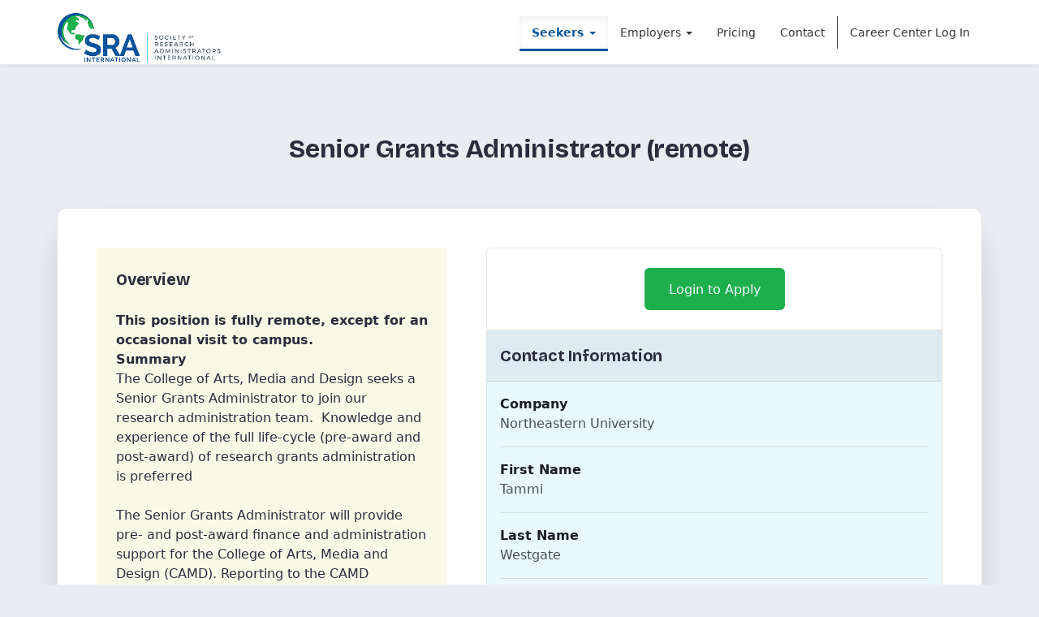

--- FILE ---
content_type: text/html; charset=UTF-8
request_url: https://careercenter.srainternational.org/index.php/seekers/job_detail/15795
body_size: 21167
content:
<!DOCTYPE html>
<html lang="en">
<head>
    <meta charset="UTF-8">
    <meta name="viewport" content="width=device-width, initial-scale=1.0">
    <title>SRA International Career Center-Testing</title>
    <link rel="icon" href="/assets/img/favicon.png">
    <link rel="stylesheet" href="/dist/css/main-v2.css">
	<link rel="stylesheet" href="/dist/css/bootstrap.min.css">
    <link rel="preconnect" href="https://fonts.googleapis.com">
    <link rel="preconnect" href="https://fonts.gstatic.com" crossorigin>
    <link href="https://fonts.googleapis.com/css2?family=Bricolage+Grotesque:opsz,wght@10..48,700&display=swap" rel="stylesheet">
	<link href="https://maxcdn.bootstrapcdn.com/font-awesome/4.7.0/css/font-awesome.min.css" rel="stylesheet">
	<script src="/dist/js/jquery-1.12.4.js"></script>

  <!-- <link rel="stylesheet" href="https://stackpath.bootstrapcdn.com/bootstrap/4.5.2/css/bootstrap.min.css"> -->
  <!-- <script src="https://stackpath.bootstrapcdn.com/bootstrap/4.5.2/js/bootstrap.min.js"></script> -->
  <!-- <script src="https://cdnjs.cloudflare.com/ajax/libs/jquery/3.5.1/jquery.min.js"></script> -->


<script src="https://cdn.tiny.cloud/1/270p7i7byjvsoa9d39ow8127orx8pr5ik5lopi2k472yb9ls/tinymce/7/tinymce.min.js" referrerpolicy="origin"></script>

<script>
      tinymce.init({
        selector: '#mytextarea',
        plugins: 'anchor autolink charmap codesample emoticons image link lists media searchreplace table visualblocks wordcount checklist mediaembed casechange export formatpainter pageembed linkchecker permanentpen advtable advcode editimage advtemplate mentions tableofcontents footnotes mergetags inlinecss markdown',
        toolbar: 'undo redo | styles | bold italic | alignleft aligncenter alignright alignjustify | bullist numlist outdent indent | link image | print preview media | forecolor backcolor emoticons'
      });
    </script>
</head>
<body class="career">

<!-- == Header from existing website -->
<header class="bootstrap">
    <nav class="navbar navbar-default navbar-fixed-top">
        <div class="top_section clearfix hidden" style="background: #f7f7f7; ">
            <div class="container">
                <ul style="list-style: none;">
                    <li style="display: inline-block"><a href="https://www.facebook.com/SocResAdminINTL"><i class="fa fa-facebook"></i></a></li>
                    <li style="display: inline-block"><a href="https://twitter.com/SocietyRAIntl"><i class="fa fa-twitter"></i></a></li>
                    <li style="display: inline-block"><a href="http://www.linkedin.com/groups?gid=1959806&amp;mostPopular="><i class="fa fa-linkedin"></i></a></li>
                    <li style="display: inline-block; color: #ccc;">|</li>
                    <li style="display: inline-block"><a href="http://www.srainternational.org">www.srainternational.org</a></li>
                    <li style="display: inline-block; color: #ccc;">|</li>
                    <li style="display: inline-block"><a href="/index.php/login">Career Center Login</a></li>
                </ul>
            </div>
        </div>
        <div class="container">
            <div class="navbar-header">
                <button type="button" class="navbar-toggle collapsed" data-toggle="collapse" data-target="#navbar" aria-expanded="false" aria-controls="navbar">
                    <span class="sr-only">Toggle navigation</span> <span class="icon-bar"></span> <span class="icon-bar"></span> <span class="icon-bar"></span>
                </button>
                  <a class="navbar-brand" href="https://www.srainternational.org/home" target="_new">
                  <img src="/dist/img/logo.png" width="202" height="63" alt="SRA International Career Center Logo"></a>
            </div>
            <div id="navbar" class="navbar-collapse navbar-right collapse">
                <ul class="nav navbar-nav">
                    <li  class="active"> <a href="#" class="dropdown-toggle" data-toggle="dropdown" role="button" aria-haspopup="true" aria-expanded="false">Seekers <span class="caret"></span></a>
                        <ul class="dropdown-menu">
                            <li><a href="/index.php/seekers/index">Overview</a></li>
                            <li><a href="/index.php/seekers/resumes">Manage Resume</a></li>
                            <li><a href="/index.php/seekers/saved_jobs">Saved Jobs</a></li>
                            <li><a href="/index.php/seekers/job_applications">Job Applications</a></li>
                            <li><a href="/index.php/seekers/job_alerts">Job Alerts</a></li>
                        </ul>
                    </li>
                    <li  class="dropdown"><a href="#" class="dropdown-toggle" data-toggle="dropdown" role="button" aria-haspopup="true" aria-expanded="false">Employers <span class="caret"></span></a>
                        <ul class="dropdown-menu">
                            <li><a href="/index.php/employers/index">Overview</a></li>
                            <li><a href="/index.php/employers/job_form">Post a Job</a></li>
                            <li><a href="/index.php/employers/resumes">Resume Search</a></li>
                            <li><a href="/index.php/employers/saved_resumes">Saved Resumes</a></li>
                            <li><a href="/index.php/employers/invoices">Invoices</a></li>
                        </ul>
                    </li>
                    <li><a href="/index.php/pricing">Pricing</a></li>
                
          <li ><a href="/index.php/contact">Contact</a></li>
                    <li style="border-left: 1px solid #333;">
            <a href="/index.php/login">Career Center Log In</a>
          </li>
          


                </ul>
            </div>
            <!--/.nav-collapse -->
        </div>
    </nav>
</header>
<!-- == end Header --><!-- == Main Start -->
<main class="job-desc py-8 px-4">
    <div class="container-custom centered">

        <!-- == --Job Details/Description -->
        <article class="mt-12">
            <!-- == ---Article Heading -->
            <h1 class="text-giga align-center p-8-sm">Senior Grants Administrator (remote)</h1>

            <!-- == Main Article -->
            <div class="flex-layout border-dark-mid p-12 my-12 p-6-sm bg-light radius-huge shadow-300">
                <div class="flex-content mr-6 mr-off-sm">
                    <div class="flex-content-inner flex flex-column">

                        <!-- == Position Summary -->
                        <div class="position-summary mb-8 p-6">
                            <div>
                                <h2 class="text-huge mb-6">Overview</h2>
                            </div>
                            <div>
        <p><strong>This position is fully remote, except for an occasional&nbsp;visit to campus.</strong></p>

<p><strong>Summary</strong></p>

<p>The College of Arts, Media and Design seeks a Senior Grants Administrator to join our research administration team.&nbsp; Knowledge and experience of the full life-cycle (pre-award and post-award) of research grants administration is preferred</p>

<p>&nbsp;</p>

<p>The Senior Grants Administrator will provide pre- and post-award finance and administration support for the College of Arts, Media and Design (CAMD). Reporting to the CAMD Associate Director of College Research Administration and serving as a key member of the CAMD research administration team, the Senior Grants Administrator will organize and implement operational procedures relating to grant and proposal development and award management in the CAMD Office of the Dean. The candidate will advise and assist faculty with proposal preparation, including budget development, assisting with administrative portions of proposals, and coordinating submission with Northeastern&#39;s Research Enterprise Services (NU-RES). The candidate will hold regular meetings with PIs and their staff to review, approve and process grant modifications, pre-award requests and no-cost extensions and provide regular post-award transactional support, monitoring, reporting, and expense forecasting. Maintenance of appropriate documentation will be required for internal tracking of proposals submitted and post-award management and assisting in the development of college-level reporting. The Senior Grants Administrator will be responsible for developing comprehensive knowledge of CAMD faculty&rsquo;s research administration needs and be able to communicate effectively with faculty and staff across the college. The Senior Grants Administrator will support the development and distribution of CAMD-level research data and metrics.&nbsp;</p>

<p>&nbsp;</p>

<p><strong>Qualifications</strong></p>

<ul>
	<li>
	<p>Bachelor&rsquo;s degree and 4 &ndash; 8 years of experience, in pre- and/or post-award grant administration, preferably in an academic setting with broad understanding of academic operations and research required.</p>
	</li>
	<li>
	<p>Must be comfortable working both independently and as part of a team and be comfortable meeting deadlines and balancing competing priorities.</p>
	</li>
	<li>
	<p>Demonstrate technical proficiency required to do the job; possess knowledge in the profession; provide technical expertise to others; have and use cross-functional knowledge to support interdepartmental connections.</p>

	<ul>
		<li>
		<p>Knowledge of and experience in federal regulations including OMB Uniform Guidance, FAR relating to federal grants and award administration, and other sponsor agency policies and regulations to maintain compliance with terms and conditions of the award.</p>
		</li>
		<li>
		<p>Direct experience submitting proposals, managing awards, and working with research investigators.</p>
		</li>
		<li>
		<p>Knowledge of accounting standards and experience performing financial analysis.</p>
		</li>
	</ul>
	</li>
	<li>
	<p>Demonstrate organizational skills, attention to detail, written and verbal communication and interpersonal skills. Strong customer service orientation. Experience in maintaining confidential materials.&nbsp;</p>
	</li>
	<li>
	<p>Familiarity with Cognos, Banner, BA Priority, CoeusLite, Grants.gov Workspace, NIH ASSIST, NSF Fastlane and Research.gov, and proposal central, preferred.</p>
	</li>
	<li>
	<p>Strong proficiency in financial analytical tools such as Microsoft Excel.</p>
	</li>
</ul>

<p>&nbsp;</p>

<p><strong>Position Type</strong></p>

<p>&nbsp;</p>

<p>Research</p>

<p>&nbsp;</p>

<p><strong>Additional Information</strong></p>

<p>&nbsp;</p>

<p>Northeastern University is an equal opportunity employer, seeking to recruit and support a broadly diverse community of faculty and staff.&nbsp; Northeastern values and celebrates diversity in all its forms and strives to foster an inclusive culture built on respect that affirms inter-group relations and builds cohesion.&nbsp;</p>

<p>&nbsp;</p>

<p>All qualified applicants are encouraged to apply and will receive consideration for employment without regard to race, religion, color, national origin, age, sex, sexual orientation, disability status, or any other &nbsp;characteristic protected by applicable law.</p>

<p>&nbsp;</p>

<p>To learn more about Northeastern University&rsquo;s commitment and support of diversity and inclusion, please see&nbsp;<a href="https://na01.safelinks.protection.outlook.com/?url=http%3A%2F%2Fwww.northeastern.edu%2Fdiversity&amp;data=02%7C01%7C%7C056469d7f6cf47552eee08d61f0c7f65%7Ca8eec281aaa34daeac9b9a398b9215e7%7C0%7C0%7C636730535857378803&amp;sdata=KIi0gAqGY5SPmeHUb21vdPtLQAysu3YBVHfaichuP%2Bg%3D&amp;reserved=0" target="_blank" target="_blank"><em>www.northeastern.edu/diversity</em></a>.</p>

<p>&nbsp;</p>

<p><strong>To Apply</strong></p>

<p>https://northeastern.wd1.myworkdayjobs.com/careers/job/Boston-MA-Main-Campus/Senior-Grants-Administrator_R110016</p>
                            </div>
                        </div>

                        <!-- == Notes -->
                        <!-- <div class="notes mb-8">
                            <p>Offers of employment are contingent on completion of a background check. Information reported by the background check will not automatically disqualify you from employment.</p>
                        </div> -->

                        <!-- == Main CTA/Apply Action -->
                        <!-- @notes: when the small screen, this section is on top -->
                        <!-- <div class="cta-apply py-12 py-10-sm align-center radius-top-base-sm border-bottom-sm border-lightest">
                            <button class="button button-action button-large">Login to Apply</button>
                        </div> -->
                    </div>
                </div>
                <!-- == Sidebar Article -->
                <div class="flex-sidebar flex-sidebar-custom ml-6 ml-off-sm">
                    <div class="card border-dark-mid bg-light radius-base flex flex-column shadow-100">

                        <!-- == Sidebar CTA/Apply Action -->
                        <!-- @notes: when the small screen, this section is on bottom -->
                        
                        <div class="cta-apply align-center border-dark-mid border-bottom border-bottom-off-sm border-top-sm p-6">
                            <form method="post" action="/index.php/login">
                                <button type="submit" class="button button-action button-large">Login to Apply</button>
                            </form>
                        </div>

                        

                        <!-- == Contact Information -->
                        <div class="contact-information">
                            <h2 class="text-huge border-dark-mid border-bottom p-4">Contact Information</h2>
                            <div class="list-item p-4">
                                <dl>
                                    <dt>Company</dt>
                                    <dd>Northeastern University</dd>
                                    <dt>First Name</dt>
                                    <dd>Tammi</dd>
                                    <dt>Last Name</dt>
                                    <dd>Westgate</dd>
                                    <dt>Address</dt>
                                    <dd></dd>
                                    <dt>Phone</dt>
                                    <dd>6173735060</dd>
                                    <dt>Contact Email</dt>
                                    <dd><a href="mailto:t.westgate@northeastern.edu">t.westgate@northeastern.edu</a></dd>
                                    <dt>Contact URL</dt>
                                    <dd>
                                            <a href="https://northeastern.wd1.myworkdayjobs.com/careers/job/Boston-MA-Main-Campus/Senior-Grants-Administrator_R110016" target="_blank">https://northeastern.wd1.myworkdayjobs.com/careers/job/Boston-MA-Main-Campus/Senior-Grants-Administrator_R110016</a>
                                    
                                    </dd>
                                </dl>
                            </div>
                        </div>

                        <!-- == Background Information -->
                        <div class="background-information border-dark-mid border-top">
                            <h2 class="text-huge border-dark-mid border-bottom p-4">Background Information</h2>
                            <div class="list-item p-4">
                                <dl>
                                    <dt>Education</dt>
                                    <dd>4-Year Degree</dd>
                                    <dt>Years of Experience</dt>
                                    <dd>4-8</dd>
                                    <dt>Industries</dt>
                                    <dd>
                                        <ul>

                                    <li>College/University</li>
                                    </ul>



                                    </dd>
                                    <dt>Categories</dt>
                                    <dd>
                                        <ul>
                                            
                                    <li>Research Administrator/Manager</li>
                                    <li>Department Administrator</li>
                                                        </ul>
                                    </dd>
                                    <dt>Work Authorization</dt>
                                    <dd>Authorized to work in the US</dd>
                                    <dt>Security Clearance</dt>
                                    <dd>None</dd>
                                </dl>
                            </div>
                        </div>

                        <!-- == Target Job Information -->
                        <div class="target-job border-dark-mid border-top">
                            <h2 class="text-huge border-dark-mid border-bottom p-4">Target Job Information</h2>
                            <div class="list-item p-4">
                                <dl>
                                    <dt>Salary</dt>
                                    <dd>$63k-$85k</dd>
                                    <dt>Job Type</dt>
                                    <dd>
                                        <ul>
                                    
                                    <li>Full Time</li>
                                </ul>
                                    
                                    
                 </dd>
                                </dl>
                            </div>
                        </div>
                    </div>
                </div>
            </div>
        </article>
        <!-- == End Job Details -->
    </div>
</main><!-- == Footer from existing website -->
<footer class="bootstrap footer">
	<div class="container">
	    <div class="col-sm-4">
		    <h3>SRA Career Center</h3>
		    <ul class="list">
		        <li><a href="/index.php/seekers"><i class="fa fa-angle-right"></i> Job Seekers</a></li>
		        <li><a href="/index.php/employers"><i class="fa fa-angle-right"></i> Employers</a></li>
		        <li><a href="/index.php/pricing"><i class="fa fa-angle-right"></i> Pricing</a></li>
		        <li><a href="/index.php/contact"><i class="fa fa-angle-right"></i> Contact</a></li>
		    </ul>
	    </div>
	    <!-- end section -->
	    <div class="col-sm-4">
		    <h3>SRA International</h3>
		    <ul class="list">
		        <li><a href="https://www.srainternational.org/about/who-we-are" target="_new"><i class="fa fa-angle-right"></i> About SRA International</a></li>
		        <li><a href="https://www.srainternational.org/meetings/upcoming-events" target="_new"><i class="fa fa-angle-right"></i> SRAI Meetings</a></li>
		        <li><a href="https://www.srainternational.org/programs/certificate-programs" target="_new"><i class="fa fa-angle-right"></i> SRAI Programs</a></li>
		        <li><a href="https://www.srainternational.org/online-learning/livewebinars" target="_new"><i class="fa fa-angle-right"></i> SRAI Webinars</a></li>
		        <li><a href="https://www.srainternational.org/privacy" target="_new"><i class="fa fa-angle-right"></i> Privacy Statement</a></li>
		        <!-- <li><a href="http://srainternational.org/learn"><i class="fa fa-angle-right"></i> SRA Learning Institute</a></li>
		        <li><a href="http://srainternational.org/publications"><i class="fa fa-angle-right"></i> SRA Publications</a></li>
		        <li><a href="http://srainternational.org/membership"><i class="fa fa-angle-right"></i> SRA Membership</a></li> -->
		    </ul>
	    </div>
	    <!-- end section -->
	    <div class="col-sm-4 last">
		    <div class="clearfix">
		    <h3>Contact Us</h3>
		    <p>Society of Research Administrators International<br>
			    1560 Wilson Blvd., Suite 310<br>
			    Arlington, VA 22209</p>
		    <p>+1 703-741-0140</p>
		    </div>
	    </div>
	    <!-- end section -->
	</div>
</footer>
<!-- end footer -->
<script src="/dist/js/bootstrap.min.js"></script>

<script>
	$(document).ready(function(){
		$('.popover-toggle').popover({
			placement: 'top',
			html: true,
			trigger: 'focus',
			content: function() {
            	return $(this).children('.popover_content').html();
        	}
		});
	});
</script>

<!-- // SVG Gradient -->
<svg style="width:0;height:0;position:absolute;" aria-hidden="true" focusable="false">
	<linearGradient id="nav-icon" x1="0%" y1="0%" x2="100%" y2="100%">
	  <stop offset="0%" style="stop-color:rgba(5,84,156,1);stop-opacity:1" />
	  <stop offset="100%" style="stop-color:rgba(13,56,96,1);stop-opacity:1" />
	</linearGradient>
	<linearGradient id="nav-icon-hover" x1="0%" y1="0%" x2="100%" y2="100%">
		<stop offset="0%" style="stop-color:rgba(29,175,76,1);stop-opacity:1" />
		<stop offset="100%" style="stop-color:rgba(8,110,40,1);stop-opacity:1" />
	</linearGradient>
</svg>
</body>
</html>

--- FILE ---
content_type: text/css
request_url: https://careercenter.srainternational.org/dist/css/main-v2.css
body_size: 161599
content:
@charset "UTF-8";
@import url("https://fonts.googleapis.com/css2?family=Bricolage+Grotesque:wght@300;400;600;700&display=swap");
:root {
  --font-text: Inter, system-ui, -apple-system, "Segoe UI", Roboto, "Helvetica Neue", Arial, sans-serif;
  --font-heading: inherit;
  --font-mono: SFMono-Regular, Consolas, "Liberation Mono", Menlo, Courier, monospace;
  --unit: 4px;
  --body-text-size: 16px;
  --body-text-line: 1.5;
  --font-weight-semibold: 500;
  --font-weight-heavy: 900;
}

:root {
  --radius-small: 2px;
  --radius-medium: 4px;
  --radius-base: 6px;
  --radius-large: 8px;
  --radius-huge: 12px;
  --level-over-page: 100;
  --level-over-content: 200;
  --level-over-all: 300;
  --type-scale-80: 80px;
  --type-scale-64: 64px;
  --type-scale-52: 52px;
  --type-scale-48: 48px;
  --type-scale-40: 40px;
  --type-scale-32: 32px;
  --type-scale-24: 24px;
  --type-scale-20: 20px;
  --type-scale-18: 18px;
  --type-scale-16: 16px;
  --type-scale-15: 15px;
  --type-scale-14: 14px;
  --type-scale-13: 13px;
  --type-scale-12: 12px;
  --type-scale-11: 11px;
  --type-scale-10: 10px;
  --palette-black: #030612;
  --palette-white: #ffffff;
  --palette-primary-darker: #1022A0;
  --palette-primary-dark: #1027EA;
  --palette-primary-base: #1F4AFB;
  --palette-primary-mid: #8FA4FD;
  --palette-primary-light: #C7D2FE;
  --palette-primary-lighter: #E8ECFE;
  --palette-primary-lightest: #F4F6FF;
  --palette-neutral-darker: #2A2D3C;
  --palette-neutral-dark: #3F424A;
  --palette-neutral-base: #7C7C83;
  --palette-neutral-mid: #CDCDD0;
  --palette-neutral-light: #E6E6E9;
  --palette-neutral-lighter: #EDEDEE;
  --palette-neutral-lightest: #F5F5F6;
  --palette-negative-darker: #A30109;
  --palette-negative-dark: #E6000A;
  --palette-negative-base: #FF424D;
  --palette-negative-mid: #FFA0A6;
  --palette-negative-light: #FFC6C9;
  --palette-negative-lighter: #FFECED;
  --palette-negative-lightest: #FFF5F6;
  --palette-positive-darker: #106939;
  --palette-positive-dark: #1B9D56;
  --palette-positive-base: #1FC267;
  --palette-positive-mid: #84DEAC;
  --palette-positive-light: #B1EACA;
  --palette-positive-lighter: #E8F8EF;
  --palette-positive-lightest: #F4FCF7;
  --palette-active-darker: #1022A0;
  --palette-active-dark: #1027EA;
  --palette-active-base: #1F4AFB;
  --palette-active-mid: #8FA4FD;
  --palette-active-light: #C7D2FE;
  --palette-active-lighter: #E8ECFE;
  --palette-active-lightest: #F4F6FF;
  --palette-red-darker: #A30109;
  --palette-red-dark: #E6000A;
  --palette-red-base: #FF424D;
  --palette-red-mid: #FFA0A6;
  --palette-red-light: #FFC6C9;
  --palette-red-lighter: #FFECED;
  --palette-red-lightest: #FFF5F6;
  --palette-orange-darker: #B84300;
  --palette-orange-dark: #FF6105;
  --palette-orange-base: #FF8943;
  --palette-orange-mid: #FFBE98;
  --palette-orange-light: #FFD6BD;
  --palette-orange-lighter: #FFF3EC;
  --palette-orange-lightest: #FFF9F5;
  --palette-yellow-darker: #9F7E04;
  --palette-yellow-dark: #ECC01E;
  --palette-yellow-base: #F9C918;
  --palette-yellow-mid: #FBDF74;
  --palette-yellow-light: #FDE9A3;
  --palette-yellow-lighter: #FEF7DD;
  --palette-yellow-lightest: #FEFCF3;
  --palette-green-darker: #106939;
  --palette-green-dark: #1B9D56;
  --palette-green-base: #1FC267;
  --palette-green-mid: #84DEAC;
  --palette-green-light: #B1EACA;
  --palette-green-lighter: #E8F8EF;
  --palette-green-lightest: #F4FCF7;
  --palette-blue-darker: #1022A0;
  --palette-blue-dark: #1027EA;
  --palette-blue-base: #1F4AFB;
  --palette-blue-mid: #8FA4FD;
  --palette-blue-light: #C7D2FE;
  --palette-blue-lighter: #E8ECFE;
  --palette-blue-lightest: #F4F6FF;
  --palette-purple-darker: #5622A5;
  --palette-purple-dark: #6E25D5;
  --palette-purple-base: #8C38FF;
  --palette-purple-mid: #C59BFF;
  --palette-purple-light: #E2CDFF;
  --palette-purple-lighter: #F6EFFF;
  --palette-purple-lightest: #F9F5FF;
  --palette-brand-primary-base: #05549c;
  --palette-brand-primary-light: #1b75c7;
  --palette-brand-secondary-base: #1daf4c;
  --palette-brand-secondary-dark: #0b8733;
  --palette-brand-accent-first: #f9f9e7;
  --palette-brand-accent-second: #f1f1e8;
  --palette-brand-accent-yellow-10: #fff0cf;
  --palette-brand-accent-yellow-5: #f6f3eb;
  --palette-accent-yellow-0: #fffdf1;
  --palette-accent-yellow-1: #fff3bf;
  --palette-accent-yellow-2: #ffec99;
  --palette-accent-yellow-3: #ffe066;
  --palette-accent-lime-0: #f4fce3;
  --palette-accent-lime-1: #e9fac8;
  --palette-accent-lime-2: #d8f5a2;
  --palette-accent-lime-3: #c0eb75;
  --palette-accent-lime-4: #a9e34b;
  --palette-accent-lime-5: #94d82d;
  --palette-accent-lime-6: #82c91e;
  --palette-main-bodybg: #eaecf1;
  --palette-white-5: rgba(255, 255, 255, 0.05);
  --palette-white-7: rgba(255, 255, 255, 0.07);
  --palette-white-10: rgba(255, 255, 255, 0.1);
  --palette-white-15: rgba(255, 255, 255, 0.15);
  --palette-white-20: rgba(255, 255, 255, 0.2);
  --palette-white-25: rgba(255, 255, 255, 0.25);
  --palette-white-30: rgba(255, 255, 255, 0.3);
  --palette-white-40: rgba(255, 255, 255, 0.4);
  --palette-white-50: rgba(255, 255, 255, 0.5);
  --palette-white-60: rgba(255, 255, 255, 0.6);
  --palette-white-70: rgba(255, 255, 255, 0.7);
  --palette-white-80: rgba(255, 255, 255, 0.8);
  --palette-white-90: rgba(255, 255, 255, 0.9);
  --palette-white-95: rgba(255, 255, 255, 0.95);
  --palette-black-5: rgba(3, 6, 18, 0.05);
  --palette-black-7: rgba(3, 6, 18, 0.07);
  --palette-black-10: rgba(3, 6, 18, 0.1);
  --palette-black-15: rgba(3, 6, 18, 0.15);
  --palette-black-20: rgba(3, 6, 18, 0.2);
  --palette-black-25: rgba(3, 6, 18, 0.25);
  --palette-black-30: rgba(3, 6, 18, 0.3);
  --palette-black-40: rgba(3, 6, 18, 0.4);
  --palette-black-50: rgba(3, 6, 18, 0.5);
  --palette-black-60: rgba(3, 6, 18, 0.6);
  --palette-black-70: rgba(3, 6, 18, 0.7);
  --palette-black-80: rgba(3, 6, 18, 0.8);
  --palette-black-90: rgba(3, 6, 18, 0.9);
  --palette-black-95: rgba(3, 6, 18, 0.95);
  --background-light: var(--palette-white);
  --background-dark: var(--palette-black);
  --background-primary: var(--palette-primary-base);
  --background-aluminum: var(--palette-neutral-lightest);
  --background-silver: var(--palette-neutral-lighter);
  --background-platinum: var(--palette-neutral-light);
  --body-default: var(--palette-white);
  --border-dark: var(--palette-black);
  --border-dark-low: var(--palette-black-7);
  --border-dark-mid: var(--palette-black-10);
  --border-light: var(--palette-white);
  --border-light-low: var(--palette-white-20);
  --border-light-mid: var(--palette-white-50);
  --border-primary: var(--palette-primary-base);
  --divider-default: var(--palette-black-10);
  --divider-dark-mid: var(--palette-black-25);
  --divider-dark: var(--palette-black);
  --divider-primary: var(--palette-primary-base);
  --divider-light: var(--palette-white);
  --divider-light-muted: var(--palette-white-30);
  --heading-default: var(--palette-black);
  --heading-dark-mid: var(--palette-black-70);
  --heading-muted: var(--palette-black-50);
  --heading-light: var(--palette-white-95);
  --heading-light-mid: var(--palette-white-70);
  --heading-primary: var(--palette-primary-base);
  --icon-dark: var(--palette-black);
  --icon-light: var(--palette-white);
  --icon-primary: var(--palette-primary-base);
  --inline-var-color: var(--palette-black-80);
  --inline-var-border-color: transparent;
  --inline-var-background-color: transparent;
  --inline-kbd-color: var(--palette-black-80);
  --inline-kbd-border-color: var(--palette-black-15);
  --inline-kbd-background-color: transparent;
  --inline-code-color: var(--palette-black-80);
  --inline-code-border-color: transparent;
  --inline-code-background-color: var(--palette-neutral-lightest);
  --inline-cite-color: var(--palette-black-70);
  --link-default-color: var(--palette-active-dark);
  --link-default-hover-color: var(--palette-negative-dark);
  --link-dark-color: var(--palette-black);
  --link-dark-hover-color: var(--palette-black-60);
  --link-dark-mid-color: var(--palette-black-70);
  --link-dark-mid-hover-color: var(--palette-black);
  --link-muted-color: var(--palette-black-50);
  --link-muted-hover-color: var(--palette-black);
  --link-light-color: var(--palette-white-95);
  --link-light-hover-color: var(--palette-white-60);
  --link-light-mid-color: var(--palette-white-70);
  --link-light-mid-hover-color: var(--palette-white);
  --link-primary-color: var(--palette-primary-base);
  --link-primary-hover-color: var(--palette-black);
  --overlay-light: var(--palette-white-50);
  --overlay-dark: var(--palette-black-50);
  --placeholder-default: var(--palette-black-30);
  --placeholder-light: var(--palette-white-40);
  --text-dark: var(--palette-black);
  --text-default: var(--palette-neutral-darker);
  --text-dark-mid: var(--palette-black-70);
  --text-muted: var(--palette-black-50);
  --text-success: var(--palette-positive-dark);
  --text-error: var(--palette-negative-dark);
  --text-light: var(--palette-white-90);
  --text-light-mid: var(--palette-white-70);
  --text-light-muted: var(--palette-white-50);
  --text-primary: var(--palette-primary-base);
  --shadow-100: 0 1px 3px -1px var(--palette-black-10), 0 1px 2px -1px var(--palette-black-20);
  --shadow-150: 0 3px 5px -1px var(--palette-black-10), 0 1px 3px -1px var(--palette-black-20);
  --shadow-200: 0 6px 12px -2px var(--palette-black-10), 0 3px 7px -3px var(--palette-black-20);
  --shadow-250: 0 10px 25px -5px var(--palette-black-10), 0 8px 16px -8px var(--palette-black-20);
  --shadow-300: 0 30px 60px -12px var(--palette-black-10), 0 18px 36px -18px var(--palette-black-20);
  --shadow-350: 0 50px 100px -10px var(--palette-black-20), 0 30px 60px -30px var(--palette-black-30);
}

html {
  box-sizing: border-box;
  -ms-text-size-adjust: 100%;
  -webkit-text-size-adjust: 100%;
}

*,
*::before,
*::after {
  box-sizing: inherit;
}

* {
  margin: 0;
  padding: 0;
}

input, textarea, select {
  outline: none;
}

audio, canvas, video, progress, iframe {
  display: block;
  vertical-align: baseline;
}

fieldset, iframe, img {
  border: 0;
}

embed, object, img, video {
  max-width: 100%;
  height: auto;
}

button,
[type=submit] {
  -webkit-appearance: button;
}

[type=radio],
[type=checkbox] {
  vertical-align: middle;
  position: relative;
  bottom: 0.1em;
  margin-right: 2px;
}

input[type=search],
input[type=search]::-webkit-search-decoration,
input[type=search]::-webkit-search-cancel-button,
input[type=search]::-webkit-search-results-button,
input[type=search]::-webkit-search-results-decoration {
  -webkit-appearance: none;
}

::-moz-focus-inner {
  border: none;
  padding: 0;
}

@media print {
  body {
    color: #000;
  }
  a, a:link, a:visited {
    color: #000;
    text-decoration: none;
  }
  .hidden-print {
    display: none;
  }
}
@media screen {
  .visible-print {
    display: none;
  }
}
@keyframes slideUp {
  to {
    height: 0;
    padding-top: 0;
    padding-bottom: 0;
    margin-bottom: 0;
  }
}
@keyframes slideDown {
  from {
    height: 0;
    padding-top: 0;
    padding-bottom: 0;
    margin-bottom: 0;
  }
}
@keyframes fadeIn {
  from {
    opacity: 0;
  }
  to {
    opacity: 1;
  }
}
@keyframes fadeOut {
  from {
    opacity: 1;
  }
  to {
    opacity: 0;
  }
}
html {
  font-size: var(--unit);
}

body {
  --body-color: var(--text-default);
  --body-background-color: var(--body-default);
  font-family: var(--font-text);
  font-size: var(--body-text-size);
  line-height: var(--body-text-line);
  color: var(--body-color);
  background-color: var(--body-background-color);
}

*::-webkit-input-placeholder {
  color: var(--placeholder-default);
}

*::-moz-placeholder {
  color: var(--placeholder-default);
}

*::-ms-input-placeholder {
  color: var(--placeholder-default);
}

*::placeholder {
  color: var(--placeholder-default);
}

a {
  color: var(--link-default-color);
}

a:hover {
  transition: all 0.1s linear;
  color: var(--link-default-hover-color);
}

h1,
h2,
h3,
h4,
h5,
h6 {
  --heading-font-size: inherit;
  --heading-line-height: inherit;
  font-family: var(--font-heading);
  font-style: normal;
  font-weight: bold;
  letter-spacing: -0.01em;
  font-size: var(--heading-font-size);
  line-height: var(--heading-line-height);
  color: var(--heading-default);
  text-rendering: optimizeLegibility;
}
h1 a,
h2 a,
h3 a,
h4 a,
h5 a,
h6 a {
  color: inherit !important;
  display: block;
  text-decoration: none;
}
h1 a:hover,
h2 a:hover,
h3 a:hover,
h4 a:hover,
h5 a:hover,
h6 a:hover {
  color: inherit !important;
  opacity: 0.75;
  text-decoration: underline;
}

ul,
ol {
  margin-left: 20px;
}

li li {
  font-size: 1em;
}

nav ul,
nav ol {
  margin-left: 0;
  list-style: none;
}

dt {
  font-weight: bold;
}

dd + dt {
  margin-top: 0.25em;
}

address {
  font-style: normal;
}

figure > img, figure > iframe, figure > pre, figure > div {
  vertical-align: middle;
}

.alert {
  --alert-background-color: var(--palette-neutral-lighter);
  --alert-border-color: transparent;
  --alert-color: var(--palette-neutral-darker);
  --alert-padding: 4rem 5rem;
  --alert-font-size: var(--type-scale-14);
  --alert-font-weight: normal;
  --alert-line-height: var(--body-text-line);
  --alert-border-radius: var(--radius-base);
  --alert-border-width: 1px;
  --alert-border-style: solid;
  --alert-box-shadow: none;
  --alert-close-size: 14px;
  --alert-space: 0.5em;
  position: relative;
  font-weight: var(--alert-font-weight);
  font-size: var(--alert-font-size);
  line-height: var(--alert-line-height);
  padding: var(--alert-padding);
  border-radius: var(--alert-border-radius);
  border-style: var(--alert-border-style);
  border-width: var(--alert-border-width);
  box-shadow: var(--alert-box-shadow);
  background-color: var(--alert-background-color);
  border-color: var(--alert-border-color);
  color: var(--alert-color);
}
.alert h2, .alert h3, .alert h4, .alert h5, .alert h6, .alert p, .alert a {
  color: inherit;
}
.alert * + p {
  margin-top: var(--alert-space);
}
.alert a:hover {
  opacity: 0.6;
}
.alert svg {
  fill: currentColor;
}
.alert .close {
  --close-size: var(--alert-close-size);
  position: absolute;
  right: 0.65em;
  top: 0.85em;
}

.alert-info {
  --alert-background-color: var(--palette-active-lightest);
  --alert-border-color: transparent;
  --alert-color: var(--palette-active-darker);
}

.alert-success {
  --alert-background-color: var(--palette-positive-lightest);
  --alert-border-color: transparent;
  --alert-color: var(--palette-positive-darker);
}
.alert-danger {
  --alert-background-color: var(--palette-negative-base);
  --alert-border-color: transparent;
  --alert-color: var(--palette-white);
}

.alert-error {
  --alert-background-color: var(--palette-negative-lightest);
  --alert-border-color: transparent;
  --alert-color: var(--palette-negative-darker);
}

.align-left {
  text-align: left;
}

.align-center {
  text-align: center;
}

.align-right {
  text-align: right;
}

.align-top {
  vertical-align: top;
}

.align-middle {
  vertical-align: middle;
}

.align-baseline {
  vertical-align: baseline;
}

.align-bottom {
  vertical-align: bottom;
}

@media only screen and (max-width: 1023px) {
  .align-left-sm {
    text-align: left;
  }
  .align-center-sm {
    text-align: center;
  }
  .align-right-sm {
    text-align: right;
  }
  .align-top-sm {
    vertical-align: top;
  }
  .align-middle-sm {
    vertical-align: middle;
  }
  .align-baseline-sm {
    vertical-align: baseline;
  }
  .align-bottom-sm {
    vertical-align: bottom;
  }
}
[class^=bg-],
[class*=" bg-"] {
  --background-color: transparent;
  background-color: var(--background-color);
}

.bg-light {
  --background-color: var(--palette-white);
}

.bg-dark {
  --background-color: var(--palette-black);
}

.bg-primary {
  --background-color: var(--palette-primary-base);
}

.bg-aluminum {
  --background-color: var(--palette-neutral-lightest);
}

.bg-silver {
  --background-color: var(--palette-neutral-lighter);
}

.bg-platinum {
  --background-color: var(--palette-neutral-light);
}

.badge {
  --badge-background-color: var(--palette-neutral-lighter);
  --badge-border-color: transparent;
  --badge-color: var(--palette-neutral-darker);
  --badge-font-size: var(--type-scale-12);
  --badge-font-weight: var(--font-weight-semibold);
  --badge-border-radius: 99px;
  --badge-padding: 1px 4px;
  --badge-border-width: 1px;
  --badge-border-style: solid;
  --badge-line-height: 1;
  --badge-size: 20px;
  font-weight: var(--badge-font-weight);
  font-size: var(--badge-font-size);
  border-radius: var(--badge-border-radius);
  padding: var(--badge-padding);
  border-width: var(--badge-border-width);
  border-style: var(--badge-border-style);
  line-height: var(--badge-line-height);
  min-width: var(--badge-size);
  min-height: var(--badge-size);
  border-color: var(--badge-border-color);
  background-color: var(--badge-background-color);
  color: var(--badge-color);
  display: inline-flex;
  justify-content: center;
  align-items: center;
  vertical-align: middle;
  white-space: nowrap;
  text-decoration: none;
  height: auto;
}
.badge a {
  color: inherit;
  text-decoration: none;
}
.badge a:hover {
  color: inherit;
  text-decoration: underline;
}

a.badge:hover {
  opacity: 1;
  color: var(--badge-color);
  text-decoration: underline;
}

.badge-dark {
  --badge-background-color: var(--palette-black);
  --badge-border-color: transparent;
  --badge-color: var(--palette-white);
}

.badge-light {
  --badge-background-color: var(--palette-white);
  --badge-border-color: transparent;
  --badge-color: var(--palette-black);
}

.badge-large {
  --badge-font-size: var(--type-scale-14);
  --badge-size: 26px;
}

.badge-huge {
  --badge-font-size: var(--type-scale-16);
  --badge-size: 36px;
}

.badge-mega {
  --badge-font-size: var(--type-scale-20);
  --badge-size: 48px;
}

[class^=border-],
[class*=" border-"] {
  --border-color: transparent;
  border-width: 1px;
  border-style: solid;
  border-color: var(--border-color);
}

.border-top {
  border-style: none;
  border-top-style: solid;
}

.border-bottom {
  border-style: none;
  border-bottom-style: solid;
}

.border-left {
  border-style: none;
  border-left-style: solid;
}

.border-right {
  border-style: none;
  border-right-style: solid;
}

.border-off {
  border-color: transparent !important;
}

.border-dark {
  --border-color: var(--palette-black);
}

.border-dark-low {
  --border-color: var(--palette-black-7);
}

.border-dark-mid {
  --border-color: var(--palette-black-10);
}

.border-light {
  --border-color: var(--palette-white);
}

.border-light-low {
  --border-color: var(--palette-white-20);
}

.border-light-mid {
  --border-color: var(--palette-white-50);
}

.border-primary {
  --border-color: var(--palette-primary-base);
}

.border-1 {
  border-width: 1px;
}

.border-2 {
  border-width: 2px;
}

@media only screen and (max-width: 1023px) {
  .border-off-sm {
    border-color: transparent !important;
  }
  .border-top-sm {
    border-style: none;
    border-top-style: solid;
  }
  .border-bottom-sm {
    border-style: none;
    border-bottom-style: solid;
  }
  .border-left-sm {
    border-style: none;
    border-left-style: solid;
  }
  .border-right-sm {
    border-style: none;
    border-right-style: solid;
  }
  .border-1-sm {
    border-width: 1px;
  }
  .border-2-sm {
    border-width: 2px;
  }
}
.brand {
  --brand-color: var(--palette-black);
  --brand-hover-color: var(--palette-black);
  --brand-font-size: var(--type-scale-16);
  --brand-font-weight: bold;
  --brand-text-transform: none;
  --brand-letter-spacing: 0;
  position: relative;
  display: flex;
  align-items: center;
  line-height: 1;
  white-space: nowrap;
  text-decoration: none;
  color: var(--brand-color);
  font-size: var(--brand-font-size);
  font-weight: var(--brand-font-weight);
  text-transform: var(--brand-text-transform);
  letter-spacing: var(--brand-letter-spacing);
}
.brand svg {
  fill: currentColor;
}

a.brand:hover {
  transition: all 0.1s linear;
  color: var(--brand-hover-color);
  text-decoration: underline;
}

.breadcrumb {
  --breadcrumb-link-color: var(--palette-black);
  --breadcrumb-link-hover-color: var(--palette-black-60);
  --breadcrumb-link-active-color: var(--palette-black-40);
  --breadcrumb-separator-color: var(--palette-black-25);
  --breadcrumb-font-size: var(--type-scale-14);
  --breadcrumb-line-height: var(--body-text-line);
  --breadcrumb-item-space: 2rem;
  --breadcrumb-separator: "/";
  font-size: var(--breadcrumb-font-size);
  line-height: var(--breadcrumb-line-height);
}
.breadcrumb .breadcrumb-list {
  display: flex;
  align-items: center;
}
.breadcrumb .breadcrumb-item {
  display: flex;
  align-items: center;
}
.breadcrumb .breadcrumb-item:after {
  content: var(--breadcrumb-separator);
  color: var(--breadcrumb-separator-color);
  margin-left: var(--breadcrumb-item-space);
  margin-right: var(--breadcrumb-item-space);
}
.breadcrumb .breadcrumb-item:last-child:after {
  display: none;
}
.breadcrumb .breadcrumb-item.active .breadcrumb-link {
  color: var(--breadcrumb-link-active-color);
  text-decoration: none;
}
.breadcrumb .breadcrumb-link {
  display: flex;
  align-items: center;
  text-decoration: none;
  color: var(--breadcrumb-link-color);
}
.breadcrumb .breadcrumb-link:hover {
  text-decoration: underline;
  color: var(--breadcrumb-link-hover-color);
}

.breadcrumb-light {
  --breadcrumb-link-color: var(--palette-white-80);
  --breadcrumb-link-hover-color: var(--palette-white);
  --breadcrumb-link-active-color: var(--palette-white-50);
  --breadcrumb-separator-color: var(--palette-white-30);
}

.breadcrumb-bullet {
  --breadcrumb-separator: "∙";
}

.breadcrumb-path {
  --breadcrumb-separator: "≻";
}

.button {
  --button-background-color: transparent;
  --button-border-color: var(--palette-black-20);
  --button-color: var(--palette-neutral-darker);
  --button-hover-background-color: var(--palette-black-5);
  --button-hover-border-color: var(--palette-black-20);
  --button-hover-color: var(--palette-black);
  --button-disabled-background-color: transparent;
  --button-disabled-border-color: var(--palette-black-20);
  --button-disabled-color: var(--palette-black-80);
  --button-font-size: var(--type-scale-15);
  --button-font-weight: var(--font-weight-semibold);
  --button-border-radius: var(--radius-base);
  --button-line-height: 1;
  --button-letter-spacing: 0;
  --button-text-transform: none;
  --button-padding-y: 0;
  --button-padding-x: 23px;
  --button-border-width: 1px;
  --button-border-style: solid;
  --button-opacity: 1;
  --button-box-shadow: none;
  --button-height: 42px;
  -webkit-appearance: none;
  display: inline-flex;
  align-items: center;
  justify-content: center;
  vertical-align: baseline;
  text-align: center;
  font-family: inherit;
  white-space: nowrap;
  cursor: pointer;
  text-decoration: none;
  height: var(--button-height);
  font-weight: var(--button-font-weight);
  font-size: var(--button-font-size);
  line-height: var(--button-line-height);
  letter-spacing: var(--button-letter-spacing);
  text-transform: var(--button-text-transform);
  border-radius: var(--button-border-radius);
  padding-top: calc(var(--button-padding-y) * 1px + 1px);
  padding-bottom: var(--button-padding-y);
  padding-left: var(--button-padding-x);
  padding-right: var(--button-padding-x);
  border-width: var(--button-border-width);
  border-style: var(--button-border-style);
  box-shadow: var(--button-box-shadow);
  opacity: var(--button-opacity);
  color: var(--button-color);
  border-color: var(--button-border-color);
  background-color: var(--button-background-color);
  background-image: var(--button-background-image);
}
.button:hover {
  outline: none;
}
.button:hover, .button:focus {
  background-image: none;
  text-decoration: none;
  color: var(--button-hover-color);
  border-color: var(--button-hover-border-color);
  background-color: var(--button-hover-background-color);
  background-image: var(--button-hover-background-image);
  box-shadow: var(--button-hover-box-shadow);
}
.button.disabled, .button:disabled {
  --button-opacity: 0.5;
  cursor: default;
  color: var(--button-disabled-color);
  border-color: var(--button-disabled-border-color);
  background-color: var(--button-disabled-background-color);
  background-image: var(--button-disabled-background-image);
  box-shadow: var(--button-disabled-box-shadow);
}
.button .button-icon + .button-label {
  margin-left: 6px;
}
.button .button-label + .button-icon {
  margin-left: 6px;
  margin-right: -3px;
}
.button .caret {
  --caret-thickness: 2px;
  margin-left: 4px;
  margin-right: -4px;
}

.button-primary {
  --button-background-color: var(--palette-primary-base);
  --button-border-color: transparent;
  --button-color: var(--palette-primary-lightest);
  --button-hover-background-color: var(--palette-primary-dark);
  --button-hover-border-color: transparent;
  --button-hover-color: var(--palette-primary-lightest);
  --button-disabled-background-color: var(--palette-black-70);
  --button-disabled-border-color: transparent;
  --button-disabled-color: var(--palette-white-70);
}

.button-dark {
  --button-background-color: var(--palette-black);
  --button-border-color: transparent;
  --button-color: var(--palette-neutral-lightest);
  --button-hover-background-color: var(--palette-neutral-darker);
  --button-hover-border-color: transparent;
  --button-hover-color: var(--palette-neutral-lightest);
  --button-disabled-background-color: var(--palette-black-70);
  --button-disabled-border-color: transparent;
  --button-disabled-color: var(--palette-white-70);
}

.button-light {
  --button-background-color: var(--palette-white-95);
  --button-border-color: transparent;
  --button-color: var(--palette-black);
  --button-hover-background-color: var(--palette-white-80);
  --button-hover-border-color: transparent;
  --button-hover-color: var(--palette-black);
  --button-disabled-background-color: var(--palette-white-95);
  --button-disabled-border-color: transparent;
  --button-disabled-color: var(--palette-black-80);
}

.button-light-outline {
  --button-background-color: transparent;
  --button-border-color: var(--palette-white-60);
  --button-color: var(--palette-white-90);
  --button-hover-background-color: var(--palette-white-7);
  --button-hover-border-color: var(--palette-white-80);
  --button-hover-color: var(--palette-white);
  --button-disabled-background-color: var(--palette-white-95);
  --button-disabled-border-color: transparent;
  --button-disabled-color: var(--palette-black-80);
}

.button-large {
  --button-font-size: var(--type-scale-16);
  --button-height: 52px;
  --button-padding-x: 29px;
}

.button-small {
  --button-font-size: var(--type-scale-14);
  --button-height: 32px;
  --button-padding-x: 14px;
  padding-top: 0;
}

.button-round {
  --button-border-radius: 99px;
}

.card {
  position: relative;
}

.caret {
  --caret-color: currentColor;
  --caret-size: 14px;
  --caret-thickness: 1px;
  display: inline-block;
  position: relative;
  width: var(--caret-size);
  height: var(--caret-size);
}
.caret:after {
  position: absolute;
  content: "";
  width: calc(var(--caret-size) / 2);
  height: calc(var(--caret-size) / 2);
  border-bottom: var(--caret-thickness) solid var(--caret-color);
  border-right: var(--caret-thickness) solid var(--caret-color);
  top: calc(var(--caret-size) / 4);
  left: calc(var(--caret-size) / 8);
  transform: rotate(-45deg);
}

.caret-left:after {
  top: calc(var(--caret-size) / 4);
  left: calc(var(--caret-size) / 3);
  transform: rotate(135deg);
}

.caret-up:after {
  top: calc(var(--caret-size) / 3);
  left: calc(var(--caret-size) / 4);
  transform: rotate(-135deg);
}

.caret-down:after {
  top: calc(var(--caret-size) / 6);
  left: calc(var(--caret-size) / 4);
  transform: rotate(45deg);
}

.caret-strong {
  --caret-thickness: 2px;
}

.caret-large {
  --caret-size: 18px;
}

.caret-huge {
  --caret-size: 22px;
}

.centered {
  margin-left: auto;
  margin-right: auto;
}

@media only screen and (max-width: 1023px) {
  .centered-sm {
    margin-left: auto;
    margin-right: auto;
  }
  .uncentered-sm {
    margin-left: initial;
    margin-right: initial;
  }
}
.checkbox,
.radio {
  --checkbox-radio-color: var(--text-default);
  --checkbox-radio-font-size: var(--type-scale-15);
  --checkbox-radio-font-weight: normal;
  --checkbox-radio-font-style: normal;
  --checkbox-radio-text-transform: none;
  --checkbox-radio-line-height: var(--body-text-line);
  --checkbox-radio-letter-spacing: 0;
  --checkbox-radio-space: 1rem;
  font-size: var(--checkbox-radio-font-size);
  font-weight: var(--checkbox-radio-font-weight);
  font-style: var(--checkbox-radio-font-style);
  line-height: var(--checkbox-radio-line-height);
  text-transform: var(--checkbox-radio-text-transform);
  letter-spacing: var(--checkbox-radio-letter-spacing);
  color: var(--checkbox-radio-color);
  cursor: pointer;
}
.checkbox.disabled,
.radio.disabled {
  opacity: 0.5;
  cursor: default;
}
.checkbox + .checkbox, .checkbox + .radio,
.radio + .checkbox,
.radio + .radio {
  margin-top: var(--checkbox-radio-space);
}

.checkbox-light,
.radio-light {
  --checkbox-radio-color: var(--text-light);
}

.checkbox-group,
.radio-group {
  --checkbox-radio-group-space: 1em;
}
.checkbox-group .checkbox,
.checkbox-group .radio,
.radio-group .checkbox,
.radio-group .radio {
  display: inline-block;
  margin-bottom: 0;
  margin-right: var(--checkbox-radio-group-space);
}

.close {
  --close-color: currentColor;
  --close-size: 14px;
  --close-thickness: 1px;
  display: inline-block;
  cursor: pointer;
  position: relative;
  width: var(--close-size);
  height: var(--close-size);
  opacity: 0.65;
}
.close:before, .close:after {
  position: absolute;
  content: "";
  top: calc((var(--close-size) - var(--close-thickness)) / 2);
  left: 0;
  right: 0;
  height: var(--close-thickness);
  background: var(--close-color);
  border-radius: var(--close-thickness);
}
.close:before {
  transform: rotate(45deg);
}
.close:after {
  transform: rotate(-45deg);
}
.close:hover {
  opacity: 1;
}

.close-strong {
  --close-thickness: 2px;
}

.close-small {
  --close-size: 10px;
}

.close-medium {
  --close-size: 12px;
}

.close-large {
  --close-size: 16px;
}

.close-huge {
  --close-size: 20px;
}

pre,
.code {
  --code-background-color: var(--palette-neutral-lightest);
  --code-color: var(--text-default);
  --code-border-color: transparent;
  --code-font-size: var(--type-scale-14);
  --code-font-family: var(--font-mono);
  --code-line-height: 1.5;
  --code-padding: 4rem;
  --code-border-radius: var(--radius-base);
  --code-border-width: 1px;
  --code-border-style: solid;
  overflow: auto;
  white-space: pre;
  font-family: var(--code-font-family);
  font-size: var(--code-font-size);
  line-height: var(--code-line-height);
  padding: var(--code-padding);
  border-radius: var(--code-border-radius);
  border-width: var(--code-border-width);
  border-style: var(--code-border-style);
  border-color: var(--code-border-color);
  background-color: var(--code-background-color);
  color: var(--code-color);
}
pre code,
.code code {
  padding: 0;
  border: 0;
  font-size: 100%;
  display: block;
  line-height: inherit;
  background: none;
}

.code-light {
  --code-background-color: var(--palette-white-20);
  --code-color: var(--text-light);
  --code-border-color: transparent;
}

.container-small {
  max-width: 400px;
}

.container-content {
  max-width: 800px;
}

.container-medium {
  max-width: 1000px;
}

.container {
  max-width: 1112px;
}

.container-large {
  max-width: 1240px;
}

.container-full {
  max-width: 100%;
}

.container-custom {
  max-width: 1140px;
}

.container-career {
  max-width: 1140px;
}

.container-1 {
  max-width: calc((100%/12*1) - 8rem/2);
}

.container-2 {
  max-width: calc((100%/12*2) - 8rem/2);
}

.container-3 {
  max-width: calc((100%/12*3) - 8rem/2);
}

.container-4 {
  max-width: calc((100%/12*4) - 8rem/2);
}

.container-5 {
  max-width: calc((100%/12*5) - 8rem/2);
}

.container-6 {
  max-width: calc((100%/12*6) - 8rem/2);
}

.container-7 {
  max-width: calc((100%/12*7) - 8rem/2);
}

.container-8 {
  max-width: calc((100%/12*8) - 8rem/2);
}

.container-9 {
  max-width: calc((100%/12*9) - 8rem/2);
}

.container-10 {
  max-width: calc((100%/12*10) - 8rem/2);
}

.container-11 {
  max-width: calc((100%/12*11) - 8rem/2);
}

.container-12 {
  max-width: calc((100%/12*12) - 8rem/2);
}

@media only screen and (max-width: 1023px) {
  .container,
  [class^=container-],
  [class*=" container-"] {
    max-width: none;
  }
}
.container-crop {
  overflow: hidden;
}

.hidden {
  display: none !important;
}

.visible {
  display: block;
}

.visible-lg,
.visible-md,
.visible-sm {
  display: none;
}

@media only screen and (min-width: 1442px) {
  .visible-lg {
    display: block;
  }
  .hidden-lg {
    display: none;
  }
}
@media only screen and (max-width: 1279px) {
  .visible-md {
    display: block;
  }
  .hidden-md {
    display: none;
  }
}
@media only screen and (max-width: 1023px) {
  .visible-sm {
    display: block;
  }
  .hidden-sm {
    display: none;
  }
}
.visually-hidden {
  position: absolute;
  clip: rect(1px, 1px, 1px, 1px);
  -webkit-clip-path: inset(0px 0px 99.9% 99.9%);
  clip-path: inset(0px 0px 99.9% 99.9%);
  overflow: hidden;
  height: 1px;
  width: 1px;
  padding: 0;
  border: 0;
}

.divider,
hr {
  --divider-color: var(--divider-default);
  --divider-space: 1.5em;
  --divider-size: 1px;
  --divider-length: auto;
  --divider-style: solid;
  position: relative;
  line-height: 1;
  background: none;
  border: none;
  text-align: left;
  width: var(--divider-length);
  height: var(--divider-size);
  border-top-width: var(--divider-size);
  border-top-style: var(--divider-style);
  border-top-color: var(--divider-color);
}

hr {
  margin-top: var(--divider-space);
  margin-bottom: var(--divider-space);
}

.divider-vertical {
  border-top: none;
  width: var(--divider-size);
  height: var(--divider-length);
  border-left-width: var(--divider-size);
  border-left-style: var(--divider-style);
  border-left-color: var(--divider-color);
}

.divider-dashed {
  --divider-style: dashed;
}

.divider-dotted {
  --divider-style: dotted;
}

.divider-2 {
  --divider-size: 2px;
}

.divider-3 {
  --divider-size: 3px;
}

.divider-4 {
  --divider-size: 4px;
}

.divider-6 {
  --divider-size: 6px;
}

.divider-8 {
  --divider-size: 8px;
}

.divider-10 {
  --divider-size: 10px;
}

.divider-small {
  --divider-length: 60px;
}

.divider-medium {
  --divider-length: 80px;
}

.divider-large {
  --divider-length: 100px;
}

.divider-default {
  --divider-color: var(--palette-black-10);
}

.divider-dark-mid {
  --divider-color: var(--palette-black-25);
}

.divider-dark {
  --divider-color: var(--palette-black);
}

.divider-primary {
  --divider-color: var(--palette-primary-base);
}

.divider-light {
  --divider-color: var(--palette-white);
}

.divider-light-muted {
  --divider-color: var(--palette-white-30);
}

.edges {
  padding-left: 5rem;
  padding-right: 5rem;
}

@media only screen and (max-width: 1023px) {
  .edges-sm {
    padding-left: 5rem;
    padding-right: 5rem;
  }
}
.embed-responsive {
  position: relative;
  padding: 0;
  margin: 0;
  padding-bottom: 56.25%;
  height: 0;
}
.embed-responsive iframe {
  position: absolute;
  top: 0;
  left: 0;
  width: 100%;
  height: 100%;
}

figcaption {
  --figcaption-color: var(--text-default);
  --figcaption-background-color: transparent;
  --figcaption-font-size: var(--type-scale-12);
  --figcaption-line-height: var(--body-text-line);
  --figcaption-font-style: normal;
  --figcaption-font-weight: normal;
  --figcaption-text-transform: none;
  --figcaption-letter-spacing: 0;
  --figcaption-space: 4px;
  --figcaption-padding: 0;
  --figcaption-border-radius: 0;
  display: block;
  margin-top: var(--figcaption-space);
  font-style: var(--figcaption-font-style);
  font-size: var(--figcaption-font-size);
  font-weight: var(--figcaption-font-weight);
  text-transform: var(--figcaption-text-transform);
  letter-spacing: var(--figcaption-letter-spacing);
  line-height: var(--figcaption-line-height);
  padding: var(--figcaption-padding);
  border-radius: var(--figcaption-border-radius);
  background-color: var(--figcaption-background-color);
  color: var(--figcaption-color);
}

.flex {
  display: flex;
}

.flex-nowrap {
  flex-wrap: nowrap;
}

.flex-auto {
  flex: 1 1 auto;
}

.flex-off {
  flex: 0 !important;
}

.flex-none {
  flex: 0 0 auto !important;
}

.flex-shrink-off {
  flex-shrink: 0;
}

.flex-top {
  align-items: flex-start !important;
}

.flex-baseline {
  align-items: baseline;
}

.flex-middle {
  align-items: center;
}

.flex-bottom {
  align-items: flex-end;
}

.flex-start {
  justify-content: flex-start !important;
}

.flex-end {
  justify-content: flex-end;
}

.flex-center {
  justify-content: center;
}

.flex-between {
  justify-content: space-between;
}

.flex-around {
  justify-content: space-around;
}

.flex-column {
  flex-direction: column;
}

.flex-overflow {
  display: flex;
  flex-wrap: nowrap !important;
  overflow-y: hidden;
  overflow-x: auto;
}

.flex-layout {
  display: flex;
}

.flex-content {
  flex-grow: 1;
  min-width: 0;
}

.flex-sidebar {
  --flex-sidebar-width: auto;
  flex: 0 0 var(--flex-sidebar-width);
}

.flex-sidebar {
  --flex-sidebar-width: 300px;
}

.flex-sidebar-custom {
  --flex-sidebar-width: 380px;
}

@media only screen and (max-width: 1023px) {
  .flex-sidebar {
    --flex-sidebar-width: 100%;
  }
  .flex-sidebar-custom {
    --flex-sidebar-width: 100%;
  }
}
@media only screen and (max-width: 1023px) {
  .flex-row-sm {
    flex-direction: row;
  }
  .flex-layout,
  .flex-column-sm {
    flex-direction: column;
  }
  .flex-off-sm {
    flex: 0 !important;
  }
  .flex-wrap-sm {
    flex-wrap: wrap;
  }
  .flex-top-sm {
    align-items: flex-start;
  }
  .flex-middle-sm {
    align-items: center;
  }
  .flex-baseline-sm {
    align-items: baseline;
  }
  .flex-bottom-sm {
    align-items: flex-end;
  }
  .flex-between-sm {
    justify-content: space-between;
  }
  .flex-around-sm {
    justify-content: space-around;
  }
  .flex-center-sm {
    justify-content: center;
  }
  .flex-start-sm {
    justify-content: flex-start;
  }
  .flex-end-sm {
    justify-content: flex-end;
  }
}
.form-item {
  --form-item-space: 5rem;
  margin-bottom: var(--form-item-space);
}

.form-item .form-item {
  margin-bottom: 0;
}

label {
  --form-label-color: var(--text-default);
  --form-background-color: transparent;
  --form-label-font-size: var(--type-scale-15);
  --form-label-line-height: var(--body-text-line);
  --form-label-font-weight: normal;
  --form-label-font-style: normal;
  --form-label-text-transform: none;
  --form-label-letter-spacing: 0;
  --form-label-space: 0.15em;
  --form-label-border-radius: 0;
  --form-label-padding: 0;
  display: block;
  font-size: var(--form-label-font-size);
  font-weight: var(--form-label-font-weight);
  font-style: var(--form-label-font-style);
  line-height: var(--form-label-line-height);
  text-transform: var(--form-label-text-transform);
  letter-spacing: var(--form-label-letter-spacing);
  margin-bottom: var(--form-label-space);
  border-radius: var(--form-label-border-radius);
  padding: var(--form-padding);
  color: var(--form-label-color);
  background-color: var(--form-label-background-color);
}

.form-label-light {
  --form-label-color: var(--text-light);
}

[class^=gr-],
[class*=" gr-"] {
  --gradient-color: transparent;
  background: var(--gradient-color);
}

.grid {
  display: grid;
  grid-template-columns: repeat(12, 1fr);
  grid-column-gap: 8rem;
  grid-row-gap: 8rem;
}

.grid + .grid {
  margin-top: 8rem;
}

.grid-gutterless {
  grid-column-gap: 0;
}

.grid-gapless {
  grid-row-gap: 0;
}
.grid-gapless + .grid {
  margin-top: 0;
}

.grid-auto {
  grid-template-columns: repeat(auto-fit, minmax(0px, 1fr));
}

.grid-1 {
  grid-template-columns: repeat(1, 1fr);
}

.grid-2 {
  grid-template-columns: repeat(2, 1fr);
}

.grid-3 {
  grid-template-columns: repeat(3, 1fr);
}

.grid-4 {
  grid-template-columns: repeat(4, 1fr);
}

.grid-5 {
  grid-template-columns: repeat(5, 1fr);
}

.grid-6 {
  grid-template-columns: repeat(6, 1fr);
}

.grid-7 {
  grid-template-columns: repeat(7, 1fr);
}

.grid-8 {
  grid-template-columns: repeat(8, 1fr);
}

.grid-9 {
  grid-template-columns: repeat(9, 1fr);
}

.grid-10 {
  grid-template-columns: repeat(10, 1fr);
}

.grid-11 {
  grid-template-columns: repeat(11, 1fr);
}

.grid-12 {
  grid-template-columns: repeat(12, 1fr);
}

.column-1 {
  grid-column-end: span 1;
}

.column-2 {
  grid-column-end: span 2;
}

.column-3 {
  grid-column-end: span 3;
}

.column-4 {
  grid-column-end: span 4;
}

.column-5 {
  grid-column-end: span 5;
}

.column-6 {
  grid-column-end: span 6;
}

.column-7 {
  grid-column-end: span 7;
}

.column-8 {
  grid-column-end: span 8;
}

.column-9 {
  grid-column-end: span 9;
}

.column-10 {
  grid-column-end: span 10;
}

.column-11 {
  grid-column-end: span 11;
}

.column-12 {
  grid-column-end: span 12;
}

@media only screen and (max-width: 1279px) {
  .column-1-md {
    grid-column-end: span 1;
  }
  .column-2-md {
    grid-column-end: span 2;
  }
  .column-3-md {
    grid-column-end: span 3;
  }
  .column-4-md {
    grid-column-end: span 4;
  }
  .column-5-md {
    grid-column-end: span 5;
  }
  .column-6-md {
    grid-column-end: span 6;
  }
  .column-7-md {
    grid-column-end: span 7;
  }
  .column-8-md {
    grid-column-end: span 8;
  }
  .column-9-md {
    grid-column-end: span 9;
  }
  .column-10-md {
    grid-column-end: span 10;
  }
  .column-11-md {
    grid-column-end: span 11;
  }
  .column-12-md {
    grid-column-end: span 12;
  }
  .grid-1-md {
    grid-template-columns: repeat(1, 1fr);
  }
  .grid-2-md {
    grid-template-columns: repeat(2, 1fr);
  }
  .grid-3-md {
    grid-template-columns: repeat(3, 1fr);
  }
  .grid-4-md {
    grid-template-columns: repeat(4, 1fr);
  }
  .grid-5-md {
    grid-template-columns: repeat(5, 1fr);
  }
  .grid-6-md {
    grid-template-columns: repeat(6, 1fr);
  }
  .grid-7-md {
    grid-template-columns: repeat(7, 1fr);
  }
  .grid-8-md {
    grid-template-columns: repeat(8, 1fr);
  }
  .grid-9-md {
    grid-template-columns: repeat(9, 1fr);
  }
  .grid-10-md {
    grid-template-columns: repeat(10, 1fr);
  }
  .grid-11-md {
    grid-template-columns: repeat(11, 1fr);
  }
  .grid-12-md {
    grid-template-columns: repeat(12, 1fr);
  }
}
@media only screen and (max-width: 1023px) {
  .grid,
  .grid-auto {
    grid-template-columns: repeat(1, 1fr);
  }
  .column {
    grid-column-end: span 1;
  }
  .column:empty {
    display: none;
  }
  .grid-1-sm {
    grid-template-columns: repeat(1, 1fr);
  }
  .grid-2-sm {
    grid-template-columns: repeat(2, 1fr);
  }
  .grid-3-sm {
    grid-template-columns: repeat(3, 1fr);
  }
  .grid-4-sm {
    grid-template-columns: repeat(4, 1fr);
  }
  .grid-5-sm {
    grid-template-columns: repeat(5, 1fr);
  }
  .grid-6-sm {
    grid-template-columns: repeat(6, 1fr);
  }
  .grid-7-sm {
    grid-template-columns: repeat(7, 1fr);
  }
  .grid-8-sm {
    grid-template-columns: repeat(8, 1fr);
  }
  .grid-9-sm {
    grid-template-columns: repeat(9, 1fr);
  }
  .grid-10-sm {
    grid-template-columns: repeat(10, 1fr);
  }
  .grid-11-sm {
    grid-template-columns: repeat(11, 1fr);
  }
  .grid-12-sm {
    grid-template-columns: repeat(12, 1fr);
  }
}
.gutter-1 {
  grid-column-gap: 4px;
}

.gutter-2 {
  grid-column-gap: 8px;
}

.gutter-3 {
  grid-column-gap: 12px;
}

.gutter-4 {
  grid-column-gap: 16px;
}

.gutter-5 {
  grid-column-gap: 20px;
}

.gutter-6 {
  grid-column-gap: 24px;
}

.gutter-7 {
  grid-column-gap: 28px;
}

.gutter-8 {
  grid-column-gap: 32px;
}

.gutter-9 {
  grid-column-gap: 36px;
}

.gutter-10 {
  grid-column-gap: 40px;
}

.gutter-11 {
  grid-column-gap: 44px;
}

.gutter-12 {
  grid-column-gap: 48px;
}

.gutter-13 {
  grid-column-gap: 52px;
}

.gutter-14 {
  grid-column-gap: 56px;
}

.gutter-15 {
  grid-column-gap: 60px;
}

.gutter-20 {
  grid-column-gap: 80px;
}

.gutter-25 {
  grid-column-gap: 100px;
}

.gutter-30 {
  grid-column-gap: 120px;
}

@media only screen and (max-width: 1279px) {
  .gutter-1-md {
    grid-column-gap: 4px;
  }
  .gutter-2-md {
    grid-column-gap: 8px;
  }
  .gutter-3-md {
    grid-column-gap: 12px;
  }
  .gutter-4-md {
    grid-column-gap: 16px;
  }
  .gutter-5-md {
    grid-column-gap: 20px;
  }
  .gutter-6-md {
    grid-column-gap: 24px;
  }
  .gutter-7-md {
    grid-column-gap: 28px;
  }
  .gutter-8-md {
    grid-column-gap: 32px;
  }
  .gutter-9-md {
    grid-column-gap: 36px;
  }
  .gutter-10-md {
    grid-column-gap: 40px;
  }
  .gutter-11-md {
    grid-column-gap: 44px;
  }
  .gutter-12-md {
    grid-column-gap: 48px;
  }
  .gutter-13-md {
    grid-column-gap: 52px;
  }
  .gutter-14-md {
    grid-column-gap: 56px;
  }
  .gutter-15-md {
    grid-column-gap: 60px;
  }
  .gutter-20-md {
    grid-column-gap: 80px;
  }
  .gutter-25-md {
    grid-column-gap: 100px;
  }
  .gutter-30-md {
    grid-column-gap: 120px;
  }
}
@media only screen and (max-width: 1023px) {
  .gutter-1-sm {
    grid-column-gap: 4px;
  }
  .gutter-2-sm {
    grid-column-gap: 8px;
  }
  .gutter-3-sm {
    grid-column-gap: 12px;
  }
  .gutter-4-sm {
    grid-column-gap: 16px;
  }
  .gutter-5-sm {
    grid-column-gap: 20px;
  }
  .gutter-6-sm {
    grid-column-gap: 24px;
  }
  .gutter-7-sm {
    grid-column-gap: 28px;
  }
  .gutter-8-sm {
    grid-column-gap: 32px;
  }
  .gutter-9-sm {
    grid-column-gap: 36px;
  }
  .gutter-10-sm {
    grid-column-gap: 40px;
  }
  .gutter-11-sm {
    grid-column-gap: 44px;
  }
  .gutter-12-sm {
    grid-column-gap: 48px;
  }
  .gutter-13-sm {
    grid-column-gap: 52px;
  }
  .gutter-14-sm {
    grid-column-gap: 56px;
  }
  .gutter-15-sm {
    grid-column-gap: 60px;
  }
  .gutter-20-sm {
    grid-column-gap: 80px;
  }
  .gutter-25-sm {
    grid-column-gap: 100px;
  }
  .gutter-30-sm {
    grid-column-gap: 120px;
  }
}
.gap-1 {
  grid-row-gap: 4px;
}

.gap-1 + .gap-1 {
  margin-top: 4px;
}

.gap-2 {
  grid-row-gap: 8px;
}

.gap-2 + .gap-2 {
  margin-top: 8px;
}

.gap-3 {
  grid-row-gap: 12px;
}

.gap-3 + .gap-3 {
  margin-top: 12px;
}

.gap-4 {
  grid-row-gap: 16px;
}

.gap-4 + .gap-4 {
  margin-top: 16px;
}

.gap-5 {
  grid-row-gap: 20px;
}

.gap-5 + .gap-5 {
  margin-top: 20px;
}

.gap-6 {
  grid-row-gap: 24px;
}

.gap-6 + .gap-6 {
  margin-top: 24px;
}

.gap-7 {
  grid-row-gap: 28px;
}

.gap-7 + .gap-7 {
  margin-top: 28px;
}

.gap-8 {
  grid-row-gap: 32px;
}

.gap-8 + .gap-8 {
  margin-top: 32px;
}

.gap-9 {
  grid-row-gap: 36px;
}

.gap-9 + .gap-9 {
  margin-top: 36px;
}

.gap-10 {
  grid-row-gap: 40px;
}

.gap-10 + .gap-10 {
  margin-top: 40px;
}

.gap-11 {
  grid-row-gap: 44px;
}

.gap-11 + .gap-11 {
  margin-top: 44px;
}

.gap-12 {
  grid-row-gap: 48px;
}

.gap-12 + .gap-12 {
  margin-top: 48px;
}

.gap-13 {
  grid-row-gap: 52px;
}

.gap-13 + .gap-13 {
  margin-top: 52px;
}

.gap-14 {
  grid-row-gap: 56px;
}

.gap-14 + .gap-14 {
  margin-top: 56px;
}

.gap-15 {
  grid-row-gap: 60px;
}

.gap-15 + .gap-15 {
  margin-top: 60px;
}

.gap-20 {
  grid-row-gap: 80px;
}

.gap-20 + .gap-20 {
  margin-top: 80px;
}

.gap-25 {
  grid-row-gap: 100px;
}

.gap-25 + .gap-25 {
  margin-top: 100px;
}

.gap-30 {
  grid-row-gap: 120px;
}

.gap-30 + .gap-30 {
  margin-top: 120px;
}

@media only screen and (max-width: 1279px) {
  .gap-1-md {
    grid-row-gap: 4px;
  }
  .gap-1-md + .gap-1-md {
    margin-top: 4px;
  }
  .gap-2-md {
    grid-row-gap: 8px;
  }
  .gap-2-md + .gap-2-md {
    margin-top: 8px;
  }
  .gap-3-md {
    grid-row-gap: 12px;
  }
  .gap-3-md + .gap-3-md {
    margin-top: 12px;
  }
  .gap-4-md {
    grid-row-gap: 16px;
  }
  .gap-4-md + .gap-4-md {
    margin-top: 16px;
  }
  .gap-5-md {
    grid-row-gap: 20px;
  }
  .gap-5-md + .gap-5-md {
    margin-top: 20px;
  }
  .gap-6-md {
    grid-row-gap: 24px;
  }
  .gap-6-md + .gap-6-md {
    margin-top: 24px;
  }
  .gap-7-md {
    grid-row-gap: 28px;
  }
  .gap-7-md + .gap-7-md {
    margin-top: 28px;
  }
  .gap-8-md {
    grid-row-gap: 32px;
  }
  .gap-8-md + .gap-8-md {
    margin-top: 32px;
  }
  .gap-9-md {
    grid-row-gap: 36px;
  }
  .gap-9-md + .gap-9-md {
    margin-top: 36px;
  }
  .gap-10-md {
    grid-row-gap: 40px;
  }
  .gap-10-md + .gap-10-md {
    margin-top: 40px;
  }
  .gap-11-md {
    grid-row-gap: 44px;
  }
  .gap-11-md + .gap-11-md {
    margin-top: 44px;
  }
  .gap-12-md {
    grid-row-gap: 48px;
  }
  .gap-12-md + .gap-12-md {
    margin-top: 48px;
  }
  .gap-13-md {
    grid-row-gap: 52px;
  }
  .gap-13-md + .gap-13-md {
    margin-top: 52px;
  }
  .gap-14-md {
    grid-row-gap: 56px;
  }
  .gap-14-md + .gap-14-md {
    margin-top: 56px;
  }
  .gap-15-md {
    grid-row-gap: 60px;
  }
  .gap-15-md + .gap-15-md {
    margin-top: 60px;
  }
  .gap-20-md {
    grid-row-gap: 80px;
  }
  .gap-20-md + .gap-20-md {
    margin-top: 80px;
  }
  .gap-25-md {
    grid-row-gap: 100px;
  }
  .gap-25-md + .gap-25-md {
    margin-top: 100px;
  }
  .gap-30-md {
    grid-row-gap: 120px;
  }
  .gap-30-md + .gap-30-md {
    margin-top: 120px;
  }
}
@media only screen and (max-width: 1023px) {
  .gap-1-sm {
    grid-row-gap: 4px;
  }
  .gap-1-sm + .gap-1-sm {
    margin-top: 4px;
  }
  .gap-2-sm {
    grid-row-gap: 8px;
  }
  .gap-2-sm + .gap-2-sm {
    margin-top: 8px;
  }
  .gap-3-sm {
    grid-row-gap: 12px;
  }
  .gap-3-sm + .gap-3-sm {
    margin-top: 12px;
  }
  .gap-4-sm {
    grid-row-gap: 16px;
  }
  .gap-4-sm + .gap-4-sm {
    margin-top: 16px;
  }
  .gap-5-sm {
    grid-row-gap: 20px;
  }
  .gap-5-sm + .gap-5-sm {
    margin-top: 20px;
  }
  .gap-6-sm {
    grid-row-gap: 24px;
  }
  .gap-6-sm + .gap-6-sm {
    margin-top: 24px;
  }
  .gap-7-sm {
    grid-row-gap: 28px;
  }
  .gap-7-sm + .gap-7-sm {
    margin-top: 28px;
  }
  .gap-8-sm {
    grid-row-gap: 32px;
  }
  .gap-8-sm + .gap-8-sm {
    margin-top: 32px;
  }
  .gap-9-sm {
    grid-row-gap: 36px;
  }
  .gap-9-sm + .gap-9-sm {
    margin-top: 36px;
  }
  .gap-10-sm {
    grid-row-gap: 40px;
  }
  .gap-10-sm + .gap-10-sm {
    margin-top: 40px;
  }
  .gap-11-sm {
    grid-row-gap: 44px;
  }
  .gap-11-sm + .gap-11-sm {
    margin-top: 44px;
  }
  .gap-12-sm {
    grid-row-gap: 48px;
  }
  .gap-12-sm + .gap-12-sm {
    margin-top: 48px;
  }
  .gap-13-sm {
    grid-row-gap: 52px;
  }
  .gap-13-sm + .gap-13-sm {
    margin-top: 52px;
  }
  .gap-14-sm {
    grid-row-gap: 56px;
  }
  .gap-14-sm + .gap-14-sm {
    margin-top: 56px;
  }
  .gap-15-sm {
    grid-row-gap: 60px;
  }
  .gap-15-sm + .gap-15-sm {
    margin-top: 60px;
  }
  .gap-20-sm {
    grid-row-gap: 80px;
  }
  .gap-20-sm + .gap-20-sm {
    margin-top: 80px;
  }
  .gap-25-sm {
    grid-row-gap: 100px;
  }
  .gap-25-sm + .gap-25-sm {
    margin-top: 100px;
  }
  .gap-30-sm {
    grid-row-gap: 120px;
  }
  .gap-30-sm + .gap-30-sm {
    margin-top: 120px;
  }
}
.column-offset-1 {
  grid-column-start: 2;
}

.column-offset-2 {
  grid-column-start: 3;
}

.column-offset-3 {
  grid-column-start: 4;
}

.column-offset-4 {
  grid-column-start: 5;
}

.column-offset-5 {
  grid-column-start: 6;
}

.column-offset-6 {
  grid-column-start: 7;
}

.column-offset-7 {
  grid-column-start: 8;
}

.column-offset-8 {
  grid-column-start: 9;
}

.column-offset-9 {
  grid-column-start: 10;
}

.column-offset-10 {
  grid-column-start: 11;
}

.column-offset-11 {
  grid-column-start: 12;
}

.column-offset-12 {
  grid-column-start: 13;
}

@media only screen and (max-width: 1023px) {
  [class^=column-offset-],
  [class*=" column-offset-"] {
    grid-column-start: unset;
  }
}
@media only screen and (max-width: 1023px) {
  .order-first-sm {
    order: -1;
  }
  .order-last-sm {
    order: 6;
  }
  .order-1-sm {
    order: 1;
  }
  .order-2-sm {
    order: 2;
  }
  .order-3-sm {
    order: 3;
  }
  .order-4-sm {
    order: 4;
  }
  .order-5-sm {
    order: 5;
  }
  .order-6-sm {
    order: 6;
  }
}
.heading-tagline {
  text-transform: uppercase;
  letter-spacing: 0.05em;
}

.heading-semibold {
  font-weight: var(--font-weight-semibold);
}

.heading-normal {
  font-weight: normal;
}

.heading-heavy {
  font-weight: var(--font-weight-heavy);
}

[class^=heading-],
[class*=" heading-"] {
  --heading-color: var(--heading-default);
  --heading-font-size: inherit;
  --heading-line-height: inherit;
  font-size: var(--heading-font-size);
  line-height: var(--heading-line-height);
  color: var(--heading-color);
}

[class^=heading-gradient],
[class^=heading-gradient] a,
[class*=" heading-gradient"],
[class*=" heading-gradient"] a {
  display: inline-block;
  background-clip: text;
  background-color: #000;
  background-image: var(--heading-color);
  -webkit-background-clip: text;
  -webkit-text-fill-color: transparent;
}
[class^=heading-gradient] a,
[class^=heading-gradient] a:hover,
[class*=" heading-gradient"] a,
[class*=" heading-gradient"] a:hover {
  opacity: 1;
}

.heading-super {
  --heading-font-size: 80px;
  --heading-line-height: 1.1;
}
.heading-giga {
  --heading-font-size: 64px;
  --heading-line-height: 1.1;
}
.heading-mega {
  --heading-font-size: 48px;
  --heading-line-height: 1.1;
}
.heading-huge {
  --heading-font-size: 40px;
  --heading-line-height: 1.2;
}
.heading-large {
  --heading-font-size: 32px;
  --heading-line-height: 1.2;
}
.heading-medium {
  --heading-font-size: 24px;
  --heading-line-height: 1.3;
}
.heading-small {
  --heading-font-size: 20px;
  --heading-line-height: 1.3;
}
.heading-micro {
  --heading-font-size: 16px;
  --heading-line-height: 1.4;
}
.heading-tagline {
  --heading-font-size: 11px;
  --heading-line-height: 1.4;
}

@media only screen and (max-width: 1023px) {
  .heading-super {
    --heading-font-size: 52px;
    --heading-line-height: 1.1;
  }
  .heading-giga {
    --heading-font-size: 52px;
    --heading-line-height: 1.1;
  }
}
.heading {
  --heading-color: var(--palette-black);
}

.heading-dark-mid {
  --heading-color: var(--palette-black-70);
}

.heading-muted {
  --heading-color: var(--palette-black-50);
}

.heading-light {
  --heading-color: var(--palette-white-95);
}

.heading-light-mid {
  --heading-color: var(--palette-white-70);
}

.heading-primary {
  --heading-color: var(--palette-primary-base);
}

.hint {
  --hint-color: var(--palette-black-50);
  --hint-font-size: var(--type-scale-13);
  --hint-font-weight: normal;
  --hint-font-style: normal;
  --hint-line-height: var(--body-text-line);
  font-size: var(--hint-font-size);
  font-weight: var(--hint-font-weight);
  font-style: var(--hint-font-style);
  line-height: var(--hint-line-height);
  color: var(--hint-color);
}

label .hint {
  text-transform: none;
  font-weight: normal;
  letter-spacing: 0;
}

div.hint {
  margin-top: 2px;
}

.hint-light {
  --hint-color: var(--palette-white-70);
}

.hint-success {
  --hint-color: var(--palette-positive-dark);
}

.hint-success.hint-light {
  --hint-color: var(--palette-positive-mid);
}

.hint-error {
  --hint-color: var(--palette-negative-dark);
}

.hint-req {
  --hint-color: var(--palette-negative-base);
  --hint-font-weight: bold;
  font-size: 105%;
}

.hint-req.hint-light,
.hint-error.hint-light {
  --hint-color: var(--palette-negative-mid);
}

.icon {
  --icon-size: 1em;
  --icon-color: currentColor;
  display: inline-block;
}
.icon svg {
  display: inline-block;
  vertical-align: middle;
}

.icon-text {
  --icon-size: 1em;
  --icon-color: currentColor;
  display: inline-flex;
  align-self: center;
  position: relative;
  top: 0.125em;
}

.icon svg,
.icon-text svg {
  fill: var(--icon-color);
  height: var(--icon-size);
  width: var(--icon-size);
}

.icon-dark,
a.icon-dark {
  --icon-color: var(--palette-black);
}

.icon-light,
a.icon-light {
  --icon-color: var(--palette-white);
}

.icon-primary,
a.icon-primary {
  --icon-color: var(--palette-primary-base);
}

.icon-12 {
  --icon-size: 12px;
}

.icon-14 {
  --icon-size: 14px;
}

.icon-16 {
  --icon-size: 16px;
}

.icon-20 {
  --icon-size: 20px;
}

.icon-24 {
  --icon-size: 24px;
}

.icon-32 {
  --icon-size: 32px;
}

.icon-48 {
  --icon-size: 48px;
}

.icon-64 {
  --icon-size: 64px;
}

@media only screen and (max-width: 1023px) {
  .icon-12-sm {
    --icon-size: 12px;
  }
  .icon-14-sm {
    --icon-size: 14px;
  }
  .icon-16-sm {
    --icon-size: 16px;
  }
  .icon-20-sm {
    --icon-size: 20px;
  }
  .icon-24-sm {
    --icon-size: 24px;
  }
  .icon-32-sm {
    --icon-size: 32px;
  }
  .icon-48-sm {
    --icon-size: 48px;
  }
  .icon-64-sm {
    --icon-size: 64px;
  }
}
.iconbox {
  --iconbox-space: 8px;
  display: inline-flex;
  align-items: center;
  justify-content: center;
  vertical-align: middle;
  text-align: center;
  line-height: 0;
  padding: var(--iconbox-space);
}

.iconbox-small {
  --iconbox-space: 4px;
}

.iconbox-medium {
  --iconbox-space: 6px;
}

.iconbox-large {
  --iconbox-space: 10px;
}

.iconbox-huge {
  --iconbox-space: 12px;
}

.image-cover {
  display: flex;
  justify-content: center;
  align-items: center;
  overflow: hidden;
}
.image-cover img {
  flex-shrink: 0;
  min-width: 100%;
  min-height: 100%;
}

.image-overlay {
  --image-overlay-color: transparent;
  --image-overlay-opacity: 1;
  position: relative;
}
.image-overlay:before {
  content: "";
  position: absolute;
  top: 0;
  left: 0;
  bottom: 0;
  right: 0;
  background: var(--image-overlay-color);
  opacity: var(--image-overlay-opacity);
}

.image-overlay-light {
  --image-overlay-color: var(--palette-white-50);
}

.image-overlay-dark {
  --image-overlay-color: var(--palette-black-50);
}

.image-32 {
  width: 32px;
  height: 32px;
}

.image-48 {
  width: 48px;
  height: 48px;
}

.image-64 {
  width: 64px;
  height: 64px;
}

.image-96px {
  width: 96px;
  height: 96px;
}

.image-128 {
  width: 128px;
  height: 128px;
}

dfn,
abbr {
  font-size: 95%;
}

cite,
small,
var,
kbd,
code {
  font-size: 85%;
}

sup,
sub {
  font-size: 65%;
}

var,
code,
kbd {
  display: inline-block;
  font-family: var(--font-mono);
  font-style: normal;
  line-height: 1;
  vertical-align: baseline;
}

kbd,
code {
  border-radius: var(--radius-base);
}

kbd {
  color: var(--inline-kbd-color);
  background-color: var(--inline-kbd-background-color);
  border: 1px solid var(--inline-kbd-border-color);
  padding: 0.2em 0.4em;
}

var {
  color: var(--inline-var-color);
  background-color: var(--inline-var-background-color);
  border: 1px solid var(--inline-var-border-color);
}

code {
  position: relative;
  top: -1px;
  padding: 0.2em 0.4em 0.2em;
  color: var(--inline-code-color);
  background-color: var(--inline-code-background-color);
  border: 1px solid var(--inline-code-border-color);
}

mark {
  background-color: yellow;
  color: black;
}

b,
strong {
  font-weight: bold;
}

dfn,
abbr[title] {
  letter-spacing: 0.01em;
  text-transform: uppercase;
  text-decoration: none;
  border-bottom: 1px dotted rgba(0, 0, 0, 0.4);
  cursor: help;
}

cite {
  color: var(--inline-cite-color);
  font-style: italic;
}

sub,
sup {
  line-height: 1;
  margin-left: 2px;
}

sub {
  vertical-align: sub;
}

sup {
  vertical-align: super;
}

.input {
  --input-color: var(--palette-neutral-darker);
  --input-border-color: var(--palette-black-20);
  --input-background-color: var(--palette-white);
  --input-box-shadow: none;
  --input-focus-color: var(--palette-neutral-darker);
  --input-focus-border-color: transparent;
  --input-focus-outline-color: var(--palette-active-mid);
  --input-focus-background-color: var(--palette-white);
  --input-focus-box-shadow: none;
  --input-font-size: var(--type-scale-15);
  --input-line-height: var(--body-text-line);
  --input-border-radius: var(--radius-base);
  --input-padding: 0.3em 0.5em;
  --input-border-width: 1px;
  --input-border-style: solid;
  --input-outline-offset: -2px;
  --input-outline-width: 2px;
  --input-outline-style: solid;
  --input-box-shadow: none;
  --input-height: 42px;
  --input-select-toggle: url('data:image/svg+xml;utf8,<svg height="6" viewBox="0 0 10 6" width="10" xmlns="http://www.w3.org/2000/svg"><path fill="rgb(0,0,0)" opacity=".6" d="m6.6168815 3-4.44908109-4.09883609c-.22373388-.20615371-.22373388-.54039492 0-.74654863s.58647818-.20615371.81021206 0l4.85418712 4.47211041c.22373388.20615371.22373388.54039491 0 .74654862l-4.85418712 4.47211041c-.22373388.20615371-.58647818.20615371-.81021206 0s-.22373388-.54039492 0-.74654863z" fill-rule="evenodd" transform="matrix(0 1 -1 0 8 -2)"/></svg>');
  display: block;
  width: 100%;
  font-family: inherit;
  vertical-align: middle;
  font-weight: normal;
  padding: var(--input-padding);
  font-size: var(--input-font-size);
  line-height: var(--input-line-height);
  border-radius: var(--input-border-radius);
  border-width: var(--input-border-width);
  border-style: var(--input-border-style);
  border-color: var(--input-border-color);
  color: var(--input-color);
  background-color: var(--input-background-color);
  box-shadow: var(--input-box-shadow);
  height: var(--input-height);
}
.input.disabled, .input:disabled {
  resize: none;
  opacity: 0.6;
  cursor: default;
}
.input:focus {
  color: var(--input-focus-color);
  border-color: var(--input-focus-border-color);
  background-color: var(--input-focus-background-color);
  box-shadow: var(--input-focus-box-shadow);
  outline-color: var(--input-focus-outline-color);
  outline-style: var(--input-outline-style);
  outline-width: var(--input-outline-width);
  outline-offset: var(--input-outline-offset);
}
.input[type=radio], .input[type=checkbox] {
  outline: 2px solid var(--input-outline-color);
}

.input-small {
  --input-height: 36px;
  --input-font-size: var(--type-scale-14);
}

.input-large {
  --input-height: 52px;
  --input-font-size: var(--type-scale-18);
  --input-padding: 0.3em 0.4em;
}

.input-round {
  --input-border-radius: 99px;
  --input-padding: 0.3em 1em;
}

.input-light {
  --input-color: var(--palette-white-90);
  --input-border-color: var(--palette-white-40);
  --input-background-color: var(--palette-white-15);
  --input-box-shadow: none;
  --input-focus-color: var(--palette-white-90);
  --input-focus-outline-color: var(--palette-white-60);
  --input-focus-border-color: transparent;
  --input-focus-background-color: var(--palette-white-20);
}
.input-light::-webkit-input-placeholder {
  color: var(--placeholder-light);
}
.input-light::-moz-placeholder {
  color: var(--placeholder-light);
}
.input-light::-ms-input-placeholder {
  color: var(--placeholder-light);
}
.input-light::placeholder {
  color: var(--placeholder-light);
}

.input-error {
  --input-color: var(--palette-negative-dark);
  --input-border-color: var(--palette-negative-base);
  --input-outline-color: var(--palette-negative-base);
  --input-focus-color: var(--palette-negative-base);
  --input-focus-box-shadow: none;
  --input-focus-border-color: transparent;
  --input-focus-outline-color: var(--palette-negative-base);
}

.input-success {
  --input-color: var(--palette-positive-dark);
  --input-border-color: var(--palette-positive-base);
  --input-outline-color: var(--palette-positive-base);
  --input-focus-color: var(--palette-positive-base);
  --input-focus-box-shadow: none;
  --input-focus-border-color: transparent;
  --input-focus-outline-color: var(--palette-positive-base);
}

textarea,
textarea.input {
  --input-height: auto !important;
  resize: vertical;
  vertical-align: top;
}

select.input {
  -webkit-appearance: none;
  background-image: var(--input-select-toggle);
  background-repeat: no-repeat;
  background-position: right 0.65em center;
  padding-right: 28px !important;
}

select[multiple].input {
  --input-height: auto !important;
  background-image: none !important;
  padding: var(--input-padding) !important;
}

input[type=file] {
  --input-height: auto !important;
  width: auto;
  border: none;
  padding: 0;
  font-size: 13px;
  background: none;
  box-shadow: none;
  display: inline-block;
}

input[type=radio],
input[type=checkbox] {
  --input-height: auto !important;
  display: inline-block;
  width: auto;
  box-shadow: none;
  padding: 0;
}

.input-addon {
  --input-addon-color: var(--palette-black-60);
  --input-addon-background-color: var(--palette-black-5);
  --input-addon-border-color: var(--palette-black-10);
  --input-addon-font-size: 14px;
  --input-addon-padding: 0 0.85em;
  --input-addon-border-radius: var(--radius-small);
  --input-addon-border-width: 1px;
  --input-addon-border-style: solid;
  display: inline-flex;
  align-items: center;
  justify-content: center;
  vertical-align: middle;
  text-align: center;
  font-size: var(--input-addon-font-size);
  padding: var(--input-addon-padding);
  border-radius: var(--input-addon-border-radius);
  color: var(--input-addon-color);
  background-color: var(--input-addon-background-color);
  border-width: var(--input-addon-border-width);
  border-style: var(--input-addon-border-style);
  border-color: var(--input-addon-border-color);
}

.input-group {
  display: flex;
}
.input-group .input {
  flex: 1;
  margin-left: -1px;
  margin-right: -1px;
}
.input-group > :not(:last-child) {
  border-top-right-radius: 0;
  border-bottom-right-radius: 0;
}
.input-group > :not(:first-child) {
  border-top-left-radius: 0;
  border-bottom-left-radius: 0;
}

.item {
  position: relative;
}

.label {
  --label-background-color: var(--palette-neutral-lighter);
  --label-border-color: transparent;
  --label-color: var(--palette-neutral-darker);
  --label-font-size: var(--type-scale-12);
  --label-font-weight: var(--font-weight-semibold);
  --label-border-radius: var(--radius-medium);
  --label-padding: 6px 10px;
  --label-border-width: 1px;
  --label-border-style: solid;
  --label-text-transform: none;
  --label-close-size: 10px;
  --label-close-space: 3px;
  font-weight: var(--label-font-weight);
  font-size: var(--label-font-size);
  border-radius: var(--label-border-radius);
  padding: var(--label-padding);
  border-width: var(--label-border-width);
  border-style: var(--label-border-style);
  text-transform: var(--label-text-transform);
  color: var(--label-color);
  border-color: var(--label-border-color);
  background-color: var(--label-background-color);
  display: inline-flex;
  align-items: center;
  white-space: nowrap;
  vertical-align: baseline;
  text-decoration: none;
  line-height: 1;
}
.label a {
  color: inherit;
  text-decoration: none;
}
.label a:hover {
  color: inherit;
  text-decoration: underline;
}
.label .close {
  --close-size: var(--label-close-size);
  margin-left: var(--label-close-space);
  margin-right: -2px;
}

a.label:hover {
  opacity: 1;
  text-decoration: underline;
  color: var(--label-color);
}

.label-dark {
  --label-background-color: var(--palette-black);
  --label-border-color: transparent;
  --label-color: var(--palette-negative-lightest);
}

.label-light {
  --label-background-color: var(--palette-white);
  --label-border-color: transparent;
  --label-color: var(--palette-black);
}

.link-stretched:after {
  position: absolute;
  top: 0;
  right: 0;
  bottom: 0;
  left: 0;
  z-index: 1;
  content: "";
}

.link-strong {
  font-weight: bold;
}

.link-semibold {
  font-weight: var(--font-weight-semibold);
}

.link-italic {
  font-style: italic;
}

.link-block {
  display: block;
}

.link-underline {
  text-decoration: underline;
}

.link-underline-off {
  text-decoration: none !important;
}

.link-ghost {
  text-decoration: none;
}

.link-ghost:hover {
  text-decoration: underline;
}

.link-icon,
.link-caret {
  display: flex;
  align-items: center;
}

.link-caret .caret {
  top: 1px;
}

.link-icon {
  --link-icon-space: 4px;
  gap: var(--link-icon-space);
}

[class^=link-],
[class*=" link-"] {
  --link-color: var(--link-default-color);
  --link-hover-color: var(--link-default-hover-color);
  --link-border-color: transparent;
  --link-hover-border-color: transparent;
  --link-background-color: transparent;
  --link-hover-background-color: transparent;
  --link-border-width: 1px;
  --link-border-style: solid;
  color: var(--link-color);
  background-color: var(--link-background-color);
  border-color: var(--link-border-color);
  border-style: var(--link-border-style);
  border-width: var(--link-border-width);
}
[class^=link-]:hover,
[class*=" link-"]:hover {
  color: var(--link-hover-color);
  background-color: var(--link-hover-background-color);
  border-color: var(--link-hover-border-color);
}

.link-mega {
  font-size: 24px;
}
.link-huge {
  font-size: 20px;
}
.link-large {
  font-size: 18px;
}
.link-medium {
  font-size: 14px;
}
.link-small {
  font-size: 13px;
}
.link-micro {
  font-size: 12px;
}
.link-giga {
  font-size: 32px;
}

.link {
  --link-color: var(--palette-active-dark);
  --link-hover-color: var(--palette-negative-dark);
}

.link-dark {
  --link-color: var(--palette-black);
  --link-hover-color: var(--palette-black-60);
}

.link-dark-mid {
  --link-color: var(--palette-black-70);
  --link-hover-color: var(--palette-black);
}

.link-muted {
  --link-color: var(--palette-black-50);
  --link-hover-color: var(--palette-black);
}

.link-light {
  --link-color: var(--palette-white-95);
  --link-hover-color: var(--palette-white-60);
}

.link-light-mid {
  --link-color: var(--palette-white-70);
  --link-hover-color: var(--palette-white);
}

.link-primary {
  --link-color: var(--palette-primary-base);
  --link-hover-color: var(--palette-black);
}

.list-unstyled,
.list-inline,
.list-checkmark,
.list-dashed {
  list-style: none;
  margin-left: 0;
}

.list-inline li {
  display: inline;
  white-space: nowrap;
  margin-right: 0.25em;
}

.list-checkmark,
.list-dashed {
  position: relative;
}

.list-checkmark {
  --list-mark-color: var(--text-default);
  --list-mark: "✓";
  padding-left: 1.3em;
}

.list-dashed {
  --list-mark-color: var(--text-default);
  --list-mark: "—";
  padding-left: 1.35em;
}

.list-checkmark li:before,
.list-dashed li:before {
  position: absolute;
  left: 0;
  content: var(--list-mark);
  color: var(--list-mark-color);
}

.list-checkmark.list-light {
  --list-color: var(--palette-white-90);
  --list-mark-color: var(--palette-white-80);
}

.list-dashed.list-light {
  --list-color: var(--palette-white-90);
  --list-mark-color: var(--palette-white-80);
}

.list {
  --list-item-color: var(--text-default);
  --list-font-size: var(--type-scale-15);
  --list-line-height: 1.3;
  --list-item-space: 0;
  --list-item-padding-y: 6px;
  --list-item-padding-x: 0;
  --list-item-font-weight: normal;
  list-style: none;
  margin-left: 0;
  color: var(--list-color);
}
.list .list-item {
  font-size: var(--list-font-size);
  font-weight: var(--list-item-font-weight);
  line-height: var(--list-line-height);
  padding-top: var(--list-item-padding-y);
  padding-bottom: var(--list-item-padding-y);
  padding-left: var(--list-item-padding-x);
  padding-right: var(--list-item-padding-x);
  margin-bottom: var(--list-item-space);
  color: var(--list-item-color);
}
.list .list-item:last-child {
  margin-bottom: 0;
}
.list .list-item .list {
  width: 100%;
  margin-top: 3px;
  margin-bottom: 3px;
  margin-left: 5rem;
}
.list .list + h4,
.list .list + h5,
.list .list + h6 {
  margin-top: 5rem;
}
.list .label {
  margin-top: -2px;
}

.list-medium {
  --list-font-size: var(--type-scale-14);
}

.list-small {
  --list-font-size: var(--type-scale-13);
}

.list-light {
  --list-item-color: var(--palette-white-90);
}

.list-strong {
  --list-item-font-weight: bold;
}

.list-semibold {
  --list-item-font-weight: var(--font-weight-semibold);
}

.list-stacked {
  --list-item-border-color: var(--palette-black-7);
  --list-item-padding-y: 8px;
  --list-item-border-width: 1px;
  --list-item-border-style: solid;
}
.list-stacked .list-item {
  border-bottom-width: var(--list-item-border-width);
  border-bottom-style: var(--list-item-border-style);
  border-bottom-color: var(--list-item-border-color);
}
.list-stacked .list-item:last-child {
  border-bottom-color: transparent;
}

.list-stacked.list-light {
  --list-border-color: var(--palette-white-20);
}

.list-bordered {
  --list-border-color: var(--palette-black-7);
  --list-border-width: 1px;
  --list-border-style: solid;
  --list-border-radius: var(--radius-base);
  --list-item-padding-y: 6px;
  --list-item-padding-x: 12px;
  --list-item-space: 1px;
  border-width: var(--list-border-width);
  border-radius: var(--list-border-radius);
  border-style: var(--list-border-style);
  border-color: var(--list-border-color);
}
.list-bordered .list-item:last-child {
  margin-bottom: 0;
}

.list-bordered.list-light {
  --list-border-color: var(--palette-white-20);
}

.list-numbered {
  --list-number-color: var(--palette-black-60);
  --list-number-font-size: 80%;
  --list-number-width: 22px;
  counter-reset: numbers;
}
.list-numbered .list-item {
  display: flex;
  align-items: center;
  counter-increment: numbers;
}
.list-numbered .list-item:before {
  width: var(--list-number-width);
  font-size: var(--list-number-font-size);
  content: counter(numbers, decimal-leading-zero);
  color: var(--list-number-color);
}

.list-numbered.list-light {
  --list-number-color: var(--palette-white-60);
}

.list-numbered-right .list-item {
  position: relative;
  padding-right: calc(var(--list-number-width) + 4px);
}
.list-numbered-right .list-item:before {
  display: none;
}
.list-numbered-right .list-item:after {
  position: absolute;
  right: 0;
  width: var(--list-number-width);
  font-size: var(--list-number-font-size);
  content: counter(numbers, decimal-leading-zero);
  text-align: right;
  color: var(--list-number-color);
}

.menu {
  --menu-link-color: var(--palette-black);
  --menu-link-background-color: transparent;
  --menu-link-hover-color: var(--palette-black-60);
  --menu-link-hover-background-color: transparent;
  --menu-link-active-color: var(--palette-black-40);
  --menu-link-active-background-color: transparent;
  --menu-font-size: var(--type-scale-15);
  --menu-nested-margin: 5rem;
  --menu-line-height: 1.3;
  --menu-link-padding-x: 0;
  --menu-link-padding-y: 6px;
  --menu-link-font-weight: normal;
  --menu-link-active-font-weight: normal;
  --menu-item-space: 0;
  --menu-item-padding: 0;
  font-size: var(--menu-font-size);
  line-height: var(--menu-line-height);
}
.menu .menu-item {
  padding: var(--menu-item-padding);
  margin-bottom: var(--menu-item-space);
}
.menu .menu-item:last-child {
  margin-bottom: 0;
}
.menu .menu-item.active .menu-link {
  text-decoration: none;
  font-weight: var(--menu-link-active-font-weight);
  color: var(--menu-link-active-color);
  background-color: var(--menu-link-active-background-color);
}
.menu .menu-link {
  display: flex;
  align-items: center;
  flex: 1;
  text-decoration: none;
  font-weight: var(--menu-link-font-weight);
  padding-top: var(--menu-link-padding-y);
  padding-bottom: var(--menu-link-padding-y);
  padding-left: var(--menu-link-padding-x);
  padding-right: var(--menu-link-padding-x);
  color: var(--menu-link-color);
  background-color: var(--menu-link-background-color);
}
.menu .menu-link:hover {
  text-decoration: underline;
  color: var(--menu-link-hover-color);
  background-color: var(--menu-link-hover-background-color);
}
.menu .menu-link-box {
  display: flex;
  align-items: center;
}
.menu .menu {
  margin-left: var(--menu-nested-margin);
}
.menu .menu-flat {
  margin-left: 0;
}
.menu .menu-list + h4,
.menu .menu-list + h5,
.menu .menu-list + h6 {
  margin-top: 5rem;
}
.menu .label {
  margin-top: -2px;
}

.menu-medium {
  --menu-font-size: var(--type-scale-14);
}

.menu-small {
  --menu-font-size: var(--type-scale-13);
}

.menu-semibold .menu-link {
  --menu-link-font-weight: var(--font-weight-semibold);
  --menu-link-active-font-weight: var(--font-weight-semibold);
}
.menu-semibold .caret {
  --caret-thickness: 2px;
}

.menu-strong .menu-link {
  --menu-link-font-weight: bold;
  --menu-link-active-font-weight: bold;
}
.menu-strong .caret {
  --caret-thickness: 2px;
}

.menu-underline .menu-link {
  text-decoration: underline;
}

.menu-underline-off .menu-link:hover {
  text-decoration: none;
}

.menu-primary {
  --menu-link-color: var(--palette-primary-dark);
  --menu-link-hover-color: var(--palette-primary-darker);
  --menu-link-active-color: var(--palette-black-40);
}

.menu-muted {
  --menu-link-color: var(--palette-black-60);
  --menu-link-hover-color: var(--palette-black);
  --menu-link-active-color: var(--palette-black);
}

.menu-light {
  --menu-link-color: var(--palette-white-80);
  --menu-link-hover-color: var(--palette-white);
  --menu-link-active-color: var(--palette-white-50);
}

.menu-stacked {
  --menu-item-border-color: var(--palette-black-7);
  --menu-link-padding-y: 8px;
  --menu-item-border-width: 1px;
  --menu-item-border-style: solid;
}
.menu-stacked .menu-item {
  border-bottom-width: var(--menu-item-border-width);
  border-bottom-style: var(--menu-item-border-style);
  border-bottom-color: var(--menu-item-border-color);
}
.menu-stacked .menu-item:last-child {
  border-bottom-color: transparent;
}

.menu-stacked.menu-light {
  --menu-item-border-color: var(--palette-white-20);
}

.menu-pills {
  --menu-link-color: var(--palette-black);
  --menu-link-hover-background-color: var(--palette-black-10);
  --menu-link-active-color: var(--palette-neutral-lightest);
  --menu-link-active-background-color: var(--palette-black);
  --menu-link-padding-y: 6px;
  --menu-link-padding-x: 10px;
  --menu-link-border-radius: var(--radius-base);
  --menu-item-space: 1px;
}
.menu-pills .menu-link {
  border-radius: var(--menu-link-border-radius);
}
.menu-pills .menu-link:hover {
  text-decoration: none;
}

.menu-numbered {
  --menu-number-color: var(--palette-black-60);
  --menu-number-font-size: 80%;
  --menu-number-width: 22px;
}
.menu-numbered .menu-list {
  counter-reset: numbers;
}
.menu-numbered .menu-item {
  display: flex;
  align-items: center;
  counter-increment: numbers;
}
.menu-numbered .menu-item:before {
  width: var(--menu-number-width);
  font-size: var(--menu-number-font-size);
  content: counter(numbers, decimal-leading-zero);
  color: var(--menu-number-color);
}

.menu-numbered.menu-light {
  --menu-number-color: var(--palette-white-60);
}

.menu-numbered-right .menu-item:before {
  display: none;
}
.menu-numbered-right .menu-item:after {
  width: var(--menu-number-width);
  font-size: var(--menu-number-font-size);
  content: counter(numbers, decimal-leading-zero);
  text-align: right;
}

.nav {
  --nav-link-color: var(--palette-black);
  --nav-link-background-color: transparent;
  --nav-link-hover-color: var(--palette-black-60);
  --nav-link-hover-background-color: transparent;
  --nav-link-active-color: var(--palette-black-40);
  --nav-link-active-background-color: transparent;
  --nav-font-size: var(--type-scale-14);
  --nav-item-space: 6rem;
  --nav-link-padding: 0;
  --nav-link-border-radius: 0;
  --nav-link-font-weight: normal;
  --nav-link-active-font-weight: normal;
  font-size: var(--nav-font-size);
}
.nav .nav-list {
  display: flex;
  align-items: center;
}
.nav .nav-item {
  display: flex;
  align-items: center;
  margin-right: var(--nav-item-space);
}
.nav .nav-item.active .nav-link {
  text-decoration: none;
  font-weight: var(--nav-link-active-font-weight);
  color: var(--nav-link-active-color);
  background-color: var(--nav-link-active-background-color);
}
.nav .nav-link {
  display: flex;
  align-items: center;
  white-space: nowrap;
  text-decoration: none;
  line-height: 1;
  font-weight: var(--nav-link-font-weight);
  padding: var(--nav-link-padding);
  border-radius: var(--nav-link-border-radius);
  color: var(--nav-link-color);
  background-color: var(--nav-link-background-color);
}
.nav .nav-link:hover {
  text-decoration: underline;
  color: var(--nav-link-hover-color);
  background-color: var(--nav-link-hover-background-color);
}
.nav .caret {
  margin-left: 2px;
}

.nav-small {
  --nav-font-size: var(--type-scale-13);
  --nav-item-space: 5rem;
}

.nav-semibold .nav-link {
  --nav-link-font-weight: var(--font-weight-semibold);
  --nav-link-active-font-weight: var(--font-weight-semibold);
}
.nav-semibold .caret {
  --caret-thickness: 2px;
}

.nav-strong .nav-link {
  --nav-link-font-weight: bold;
  --nav-link-active-font-weight: bold;
}
.nav-strong .caret {
  --caret-thickness: 2px;
}

.nav-underline .nav-link {
  text-decoration: underline;
}

.nav-underline-off .nav-link:hover {
  text-decoration: none;
}

.nav-primary {
  --nav-link-color: var(--palette-primary-dark);
  --nav-link-hover-color: var(--palette-primary-darker);
  --nav-link-active-color: var(--palette-black-40);
}

.nav-light {
  --nav-link-color: var(--palette-white-80);
  --nav-link-hover-color: var(--palette-white);
  --nav-link-active-color: var(--palette-white-50);
}

.nav-muted {
  --nav-link-color: var(--palette-black-60);
  --nav-link-hover-color: var(--palette-black);
  --nav-link-active-color: var(--palette-black);
}

.nav-pills {
  --nav-link-color: var(--palette-black);
  --nav-link-hover-background-color: var(--palette-black-10);
  --nav-link-active-color: var(--palette-neutral-lightest);
  --nav-link-active-background-color: var(--palette-black);
  --nav-item-space: 1rem;
  --nav-link-padding: 7px 16px;
  --nav-link-border-radius: 99px;
}
.nav-pills .nav-link:hover {
  text-decoration: none;
}

.nav-pills.nav-light {
  --nav-link-color: var(--palette-white-70);
  --nav-link-hover-background-color: var(--palette-white-30);
  --nav-link-active-color: var(--palette-black);
  --nav-link-active-background-color: var(--palette-white-95);
}

.nav-points {
  --nav-border-color: var(--palette-black-10);
  --nav-link-color: var(--palette-black-50);
  --nav-link-border-color: transparent;
  --nav-link-background-color: transparent;
  --nav-link-hover-color: var(--palette-black);
  --nav-link-hover-border-color: var(--palette-black);
  --nav-link-hover-background-color: var(--palette-neutral-lightest);
  --nav-link-active-color: var(--palette-black);
  --nav-link-active-border-color: var(--palette-black);
  --nav-link-active-background-color: transparent;
  --nav-border-width: 2px;
  --nav-item-space: 1px;
  --nav-link-padding: 12px 14px 10px 14px;
}
.nav-points .nav-list {
  border-bottom-width: var(--nav-border-width);
  border-bottom-style: solid;
  border-bottom-color: var(--nav-border-color);
}
.nav-points .nav-item.active .nav-link {
  border-bottom-color: var(--nav-link-active-border-color);
}
.nav-points .nav-link {
  border-bottom-width: var(--nav-border-width);
  margin-bottom: calc(var(--nav-border-width) * -1);
  border-bottom-style: solid;
  border-bottom-color: var(--nav-link-border-color);
}
.nav-points .nav-link:hover {
  text-decoration: none;
  border-bottom-color: var(--nav-link-hover-border-color);
}

.nav-points.nav-light {
  --nav-border-color: var(--palette-white-20);
  --nav-link-color: var(--palette-white-60);
  --nav-link-hover-color: var(--palette-white);
  --nav-link-hover-border-color: var(--palette-white);
  --nav-link-hover-background-color: var(--palette-white-30);
  --nav-link-active-color: var(--palette-white);
  --nav-link-active-border-color: var(--palette-white);
}

.nav-tabs {
  --nav-link-color: var(--palette-black-50);
  --nav-link-background-color: var(--palette-black-5);
  --nav-link-hover-color: var(--palette-black);
  --nav-link-hover-background-color: var(--palette-white);
  --nav-link-active-color: var(--palette-black);
  --nav-link-active-background-color: var(--palette-white);
  --nav-item-space: 1px;
  --nav-link-padding: 12px 16px 10px 16px;
}
.nav-tabs .nav-link:hover {
  text-decoration: none;
}

.nav-tabs.nav-light {
  --nav-link-color: var(--palette-white-70);
  --nav-link-background-color: var(--palette-white-20);
}

.nav-switcher {
  --nav-border-color: var(--palette-black-10);
  --nav-link-color: var(--palette-black-50);
  --nav-link-border-color: transparent;
  --nav-link-background-color: transparent;
  --nav-link-hover-color: var(--palette-black);
  --nav-link-hover-border-color: var(--palette-black);
  --nav-link-hover-background-color: transparent;
  --nav-link-active-color: var(--palette-black);
  --nav-link-active-border-color: var(--palette-black);
  --nav-link-active-background-color: transparent;
  --nav-border-width: 1px;
  --nav-item-space: 1px;
  --nav-link-padding: 8px 16px;
  --nav-link-border-radius: 99px;
  --nav-link-border-width: 2px;
}
.nav-switcher .nav-list {
  display: inline-flex;
  border-color: var(--nav-border-color);
  border-width: var(--nav-border-width);
  border-style: solid;
  border-radius: var(--nav-link-border-radius);
}
.nav-switcher .nav-item {
  margin-top: calc(var(--nav-border-width) * -1);
  margin-bottom: calc(var(--nav-border-width) * -1);
}
.nav-switcher .nav-item.active .nav-link {
  border-color: var(--nav-link-active-border-color);
}
.nav-switcher .nav-link {
  border-width: var(--nav-link-border-width);
  border-color: var(--nav-link-border-color);
  border-style: solid;
}
.nav-switcher .nav-link:hover {
  text-decoration: none;
  border-color: var(--nav-link-hover-border-color);
}

.nav-switcher.nav-light {
  --nav-border-color: var(--palette-white-30);
  --nav-link-color: var(--palette-white-60);
  --nav-link-hover-color: var(--palette-white);
  --nav-link-hover-border-color: var(--palette-white);
  --nav-link-active-color: var(--palette-white);
  --nav-link-active-border-color: var(--palette-white);
}

.nav-centered {
  --nav-item-space: 3rem;
  flex: 1 1 auto;
}
.nav-centered .nav-list {
  justify-content: center;
}
.nav-centered .nav-item {
  margin-left: var(--nav-item-space);
  margin-right: var(--nav-item-space);
}

.nav-centered.nav-pills {
  --nav-item-space: 0.5rem;
}

.nav-centered.nav-points,
.nav-centered.nav-tabs,
.nav-centered.nav-switcher {
  --nav-item-space: 1px;
}

.nav-centered.nav-switcher {
  flex: initial;
  margin-left: auto;
  margin-right: auto;
}

.nav-right .nav-item {
  margin-left: var(--nav-item-space);
  margin-right: 0;
}

.nav-right.nav-points,
.nav-right.nav-tabs {
  --nav-item-space: 1px;
}
.nav-right.nav-points .nav-item,
.nav-right.nav-tabs .nav-item {
  margin-left: 0;
  margin-right: var(--nav-item-space);
}
.nav-right.nav-points .nav-item:last-child,
.nav-right.nav-tabs .nav-item:last-child {
  margin-right: 0;
}

.nav-right.nav-pills {
  --nav-item-space: 1rem;
}
.nav-right.nav-pills .nav-item {
  margin-left: var(--nav-item-space);
  margin-right: 0;
}

.nav-full {
  flex: 1;
}
.nav-full .nav-item {
  flex: 1;
  justify-content: center;
  margin-left: 0;
  margin-right: 0;
}
.nav-full .nav-link {
  flex: 1;
  justify-content: center;
}

.nav-full.nav-tabs .nav-item {
  margin-right: var(--nav-item-space);
}
.nav-full.nav-tabs .nav-item:last-child {
  margin-right: 0;
}

.nav-full.nav-switcher .nav-list {
  display: flex;
}

@media only screen and (max-width: 1023px) {
  .nav-left-sm .nav-list {
    justify-content: start;
  }
  .nav-left-sm .nav-item {
    flex: none;
    justify-content: start;
    margin-left: 0;
    margin-right: var(--nav-item-space);
  }
  .nav-overflow-sm {
    overflow-y: hidden;
    overflow-x: auto;
    white-space: nowrap;
  }
  .nav-overflow-sm .nav-list {
    display: inline-flex;
  }
  .nav-menu-sm {
    --nav-menu-item-space: 2rem;
  }
  .nav-menu-sm .nav-list {
    flex-direction: column;
    align-items: stretch;
  }
  .nav-menu-sm .nav-item {
    margin-left: 0;
    margin-right: 0;
    margin-top: var(--nav-menu-item-space);
    margin-bottom: var(--nav-menu-item-space);
  }
  .nav-menu-sm .nav-link {
    flex: 1;
    justify-content: flex-start;
  }
  .nav-menu-sm.nav-pills .nav-item {
    margin-top: 1px;
    margin-bottom: 1px;
  }
  .nav-menu-sm.nav-points .nav-list,
  .nav-menu-sm.nav-points .nav-link,
  .nav-menu-sm.nav-tabs .nav-list,
  .nav-menu-sm.nav-tabs .nav-link,
  .nav-menu-sm.nav-switcher .nav-list,
  .nav-menu-sm.nav-switcher .nav-link {
    border: none;
  }
  .nav-menu-sm.nav-points .nav-item,
  .nav-menu-sm.nav-tabs .nav-item,
  .nav-menu-sm.nav-switcher .nav-item {
    margin-top: 0;
    margin-bottom: 1px;
  }
  .nav-uncentered-sm {
    flex: 0;
  }
  .nav-uncentered-sm .nav-list {
    justify-content: flex-start;
  }
}
.navbar {
  --navbar-height: 16rem;
}
.navbar .navbar-container {
  display: flex;
  height: var(--navbar-height);
}
.navbar .navbar-container > div {
  display: flex;
  align-items: center;
}
.navbar .brand,
.navbar .nav,
.navbar .nav-list,
.navbar .nav-item,
.navbar .nav-link {
  height: 100%;
}

[class^=offset-],
[class*=" offset-"] {
  position: relative;
}

.offset-left-1 {
  left: -4px;
}

.offset-right-1 {
  right: -4px;
}

.offset-top-1 {
  top: -4px;
}

.offset-bottom-1 {
  bottom: -4px;
}

.offset-left-2 {
  left: -8px;
}

.offset-right-2 {
  right: -8px;
}

.offset-top-2 {
  top: -8px;
}

.offset-bottom-2 {
  bottom: -8px;
}

.offset-left-3 {
  left: -12px;
}

.offset-right-3 {
  right: -12px;
}

.offset-top-3 {
  top: -12px;
}

.offset-bottom-3 {
  bottom: -12px;
}

.offset-left-4 {
  left: -16px;
}

.offset-right-4 {
  right: -16px;
}

.offset-top-4 {
  top: -16px;
}

.offset-bottom-4 {
  bottom: -16px;
}

.offset-left-5 {
  left: -20px;
}

.offset-right-5 {
  right: -20px;
}

.offset-top-5 {
  top: -20px;
}

.offset-bottom-5 {
  bottom: -20px;
}

.offset-left-6 {
  left: -24px;
}

.offset-right-6 {
  right: -24px;
}

.offset-top-6 {
  top: -24px;
}

.offset-bottom-6 {
  bottom: -24px;
}

.offset-left-7 {
  left: -28px;
}

.offset-right-7 {
  right: -28px;
}

.offset-top-7 {
  top: -28px;
}

.offset-bottom-7 {
  bottom: -28px;
}

.offset-left-8 {
  left: -32px;
}

.offset-right-8 {
  right: -32px;
}

.offset-top-8 {
  top: -32px;
}

.offset-bottom-8 {
  bottom: -32px;
}

.offset-left-9 {
  left: -36px;
}

.offset-right-9 {
  right: -36px;
}

.offset-top-9 {
  top: -36px;
}

.offset-bottom-9 {
  bottom: -36px;
}

.offset-left-10 {
  left: -40px;
}

.offset-right-10 {
  right: -40px;
}

.offset-top-10 {
  top: -40px;
}

.offset-bottom-10 {
  bottom: -40px;
}

.offset-left-11 {
  left: -44px;
}

.offset-right-11 {
  right: -44px;
}

.offset-top-11 {
  top: -44px;
}

.offset-bottom-11 {
  bottom: -44px;
}

.offset-left-12 {
  left: -48px;
}

.offset-right-12 {
  right: -48px;
}

.offset-top-12 {
  top: -48px;
}

.offset-bottom-12 {
  bottom: -48px;
}

.offset-left-13 {
  left: -52px;
}

.offset-right-13 {
  right: -52px;
}

.offset-top-13 {
  top: -52px;
}

.offset-bottom-13 {
  bottom: -52px;
}

.offset-left-14 {
  left: -56px;
}

.offset-right-14 {
  right: -56px;
}

.offset-top-14 {
  top: -56px;
}

.offset-bottom-14 {
  bottom: -56px;
}

.offset-left-15 {
  left: -60px;
}

.offset-right-15 {
  right: -60px;
}

.offset-top-15 {
  top: -60px;
}

.offset-bottom-15 {
  bottom: -60px;
}

.offset-left-20 {
  left: -80px;
}

.offset-right-20 {
  right: -80px;
}

.offset-top-20 {
  top: -80px;
}

.offset-bottom-20 {
  bottom: -80px;
}

.offset-left-25 {
  left: -100px;
}

.offset-right-25 {
  right: -100px;
}

.offset-top-25 {
  top: -100px;
}

.offset-bottom-25 {
  bottom: -100px;
}

.offset-left-30 {
  left: -120px;
}

.offset-right-30 {
  right: -120px;
}

.offset-top-30 {
  top: -120px;
}

.offset-bottom-30 {
  bottom: -120px;
}

@media only screen and (max-width: 1023px) {
  .offset-off-sm {
    left: initial;
    right: initial;
    top: initial;
    bottom: initial;
  }
  .offset-left-off-sm {
    left: initial;
  }
  .offset-right-off-sm {
    right: initial;
  }
  .offset-top-off-sm {
    top: initial;
  }
  .offset-bottom-off-sm {
    bottom: initial;
  }
  .offset-left-1-sm {
    left: -4px;
  }
  .offset-right-1-sm {
    right: -4px;
  }
  .offset-top-1-sm {
    top: -4px;
  }
  .offset-bottom-1-sm {
    bottom: -4px;
  }
  .offset-left-2-sm {
    left: -8px;
  }
  .offset-right-2-sm {
    right: -8px;
  }
  .offset-top-2-sm {
    top: -8px;
  }
  .offset-bottom-2-sm {
    bottom: -8px;
  }
  .offset-left-3-sm {
    left: -12px;
  }
  .offset-right-3-sm {
    right: -12px;
  }
  .offset-top-3-sm {
    top: -12px;
  }
  .offset-bottom-3-sm {
    bottom: -12px;
  }
  .offset-left-4-sm {
    left: -16px;
  }
  .offset-right-4-sm {
    right: -16px;
  }
  .offset-top-4-sm {
    top: -16px;
  }
  .offset-bottom-4-sm {
    bottom: -16px;
  }
  .offset-left-5-sm {
    left: -20px;
  }
  .offset-right-5-sm {
    right: -20px;
  }
  .offset-top-5-sm {
    top: -20px;
  }
  .offset-bottom-5-sm {
    bottom: -20px;
  }
  .offset-left-6-sm {
    left: -24px;
  }
  .offset-right-6-sm {
    right: -24px;
  }
  .offset-top-6-sm {
    top: -24px;
  }
  .offset-bottom-6-sm {
    bottom: -24px;
  }
  .offset-left-7-sm {
    left: -28px;
  }
  .offset-right-7-sm {
    right: -28px;
  }
  .offset-top-7-sm {
    top: -28px;
  }
  .offset-bottom-7-sm {
    bottom: -28px;
  }
  .offset-left-8-sm {
    left: -32px;
  }
  .offset-right-8-sm {
    right: -32px;
  }
  .offset-top-8-sm {
    top: -32px;
  }
  .offset-bottom-8-sm {
    bottom: -32px;
  }
  .offset-left-9-sm {
    left: -36px;
  }
  .offset-right-9-sm {
    right: -36px;
  }
  .offset-top-9-sm {
    top: -36px;
  }
  .offset-bottom-9-sm {
    bottom: -36px;
  }
  .offset-left-10-sm {
    left: -40px;
  }
  .offset-right-10-sm {
    right: -40px;
  }
  .offset-top-10-sm {
    top: -40px;
  }
  .offset-bottom-10-sm {
    bottom: -40px;
  }
  .offset-left-11-sm {
    left: -44px;
  }
  .offset-right-11-sm {
    right: -44px;
  }
  .offset-top-11-sm {
    top: -44px;
  }
  .offset-bottom-11-sm {
    bottom: -44px;
  }
  .offset-left-12-sm {
    left: -48px;
  }
  .offset-right-12-sm {
    right: -48px;
  }
  .offset-top-12-sm {
    top: -48px;
  }
  .offset-bottom-12-sm {
    bottom: -48px;
  }
  .offset-left-13-sm {
    left: -52px;
  }
  .offset-right-13-sm {
    right: -52px;
  }
  .offset-top-13-sm {
    top: -52px;
  }
  .offset-bottom-13-sm {
    bottom: -52px;
  }
  .offset-left-14-sm {
    left: -56px;
  }
  .offset-right-14-sm {
    right: -56px;
  }
  .offset-top-14-sm {
    top: -56px;
  }
  .offset-bottom-14-sm {
    bottom: -56px;
  }
  .offset-left-15-sm {
    left: -60px;
  }
  .offset-right-15-sm {
    right: -60px;
  }
  .offset-top-15-sm {
    top: -60px;
  }
  .offset-bottom-15-sm {
    bottom: -60px;
  }
  .offset-left-20-sm {
    left: -80px;
  }
  .offset-right-20-sm {
    right: -80px;
  }
  .offset-top-20-sm {
    top: -80px;
  }
  .offset-bottom-20-sm {
    bottom: -80px;
  }
  .offset-left-25-sm {
    left: -100px;
  }
  .offset-right-25-sm {
    right: -100px;
  }
  .offset-top-25-sm {
    top: -100px;
  }
  .offset-bottom-25-sm {
    bottom: -100px;
  }
  .offset-left-30-sm {
    left: -120px;
  }
  .offset-right-30-sm {
    right: -120px;
  }
  .offset-top-30-sm {
    top: -120px;
  }
  .offset-bottom-30-sm {
    bottom: -120px;
  }
}
.position-relative,
.position-base {
  position: relative;
}

.position-under,
.position-over {
  position: absolute !important;
  top: 0;
  left: 0;
  bottom: 0;
  right: 0;
  pointer-events: none;
}
.position-under > *,
.position-over > * {
  pointer-events: all;
}

.position-under {
  z-index: 1;
}

.position-base {
  z-index: 2;
}

.position-over {
  z-index: 3;
}

.prose {
  --prose-h1-to-tag: 5rem;
  --prose-h2-to-tag: 3rem;
  --prose-h3-to-tag: 3rem;
  --prose-h4-to-tag: 2rem;
  --prose-h5-to-tag: 2rem;
  --prose-h6-to-tag: 2rem;
  --prose-tag-to-tag: 5rem;
  --prose-tag-to-h2: 10rem;
  --prose-tag-to-h3: 8rem;
  --prose-tag-to-h4: 8rem;
  --prose-tag-to-h5: 8rem;
  --prose-tag-to-h6: 8rem;
  --prose-figure-to-tag: 6rem;
  --prose-h1-font-size: 64px;
  --prose-h1-line-height: 1.1;
  --prose-h2-font-size: 32px;
  --prose-h2-line-height: 1.2;
  --prose-h3-font-size: 20px;
  --prose-h3-line-height: 1.3;
  --prose-h4-font-size: 16px;
  --prose-h4-line-height: 1.4;
  --prose-h5-font-size: 16px;
  --prose-h5-line-height: 1.4;
  --prose-h6-font-size: 16px;
  --prose-h6-line-height: 1.4;
  --prose-lead-font-size: 24px;
  --prose-lead-line-height: 1.4;
  --prose-p-font-size: 16px;
  --prose-p-line-height: 1.5;
}
.prose .prose-title {
  font-size: var(--prose-h1-font-size);
  line-height: var(--prose-h1-line-height);
}
.prose .prose-lead {
  font-size: var(--prose-lead-font-size);
  line-height: var(--prose-lead-line-height);
}
.prose .prose-title + .prose-lead {
  margin-top: var(--prose-h1-to-tag);
}
.prose .prose-body > h1 + * {
  margin-top: var(--prose-h1-to-tag);
}
.prose .prose-body > h2 + * {
  margin-top: var(--prose-h2-to-tag);
}
.prose .prose-body > h3 + * {
  margin-top: var(--prose-h3-to-tag);
}
.prose .prose-body > h4 + * {
  margin-top: var(--prose-h4-to-tag);
}
.prose .prose-body > h5 + * {
  margin-top: var(--prose-h5-to-tag);
}
.prose .prose-body > h6 + * {
  margin-top: var(--prose-h6-to-tag);
}
.prose .prose-body > * + h2 {
  margin-top: var(--prose-tag-to-h2);
}
.prose .prose-body > * + h3 {
  margin-top: var(--prose-tag-to-h3);
}
.prose .prose-body > * + h4 {
  margin-top: var(--prose-tag-to-h4);
}
.prose .prose-body > * + h5 {
  margin-top: var(--prose-tag-to-h5);
}
.prose .prose-body > * + h6 {
  margin-top: var(--prose-tag-to-h6);
}
.prose .prose-body > * + * {
  margin-top: var(--prose-tag-to-tag);
}
.prose .prose-body > figure + *, .prose .prose-body > table + *, .prose .prose-body > div + * {
  margin-top: var(--prose-figure-to-tag);
}
.prose .prose-body > h1, .prose .prose-body > h1.prose-title {
  font-size: var(--prose-h1-font-size);
  line-height: var(--prose-h1-line-height);
}
.prose .prose-body > h2 {
  font-size: var(--prose-h2-font-size);
  line-height: var(--prose-h2-line-height);
}
.prose .prose-body > h3 {
  font-size: var(--prose-h3-font-size);
  line-height: var(--prose-h3-line-height);
}
.prose .prose-body > h4 {
  font-size: var(--prose-h4-font-size);
  line-height: var(--prose-h4-line-height);
}
.prose .prose-body > h5 {
  font-size: var(--prose-h5-font-size);
  line-height: var(--prose-h5-line-height);
}
.prose .prose-body > h6 {
  font-size: var(--prose-h6-font-size);
  line-height: var(--prose-h6-line-height);
}
.prose .prose-body > p.prose-lead {
  font-size: var(--prose-lead-font-size);
  line-height: var(--prose-lead-line-height);
}
.prose .prose-body > p {
  font-size: var(--prose-p-font-size);
  line-height: var(--prose-p-line-height);
}

.push-bottom {
  margin-top: auto;
}

.push-top {
  margin-bottom: auto;
}

.push-right {
  margin-left: auto;
}

.push-left {
  margin-right: auto;
}

@media only screen and (max-width: 1023px) {
  .push-bottom-sm {
    margin-top: auto;
  }
  .push-top-sm {
    margin-bottom: auto;
  }
  .push-right-sm {
    margin-left: auto;
  }
  .push-left-sm {
    margin-right: auto;
  }
  .push-bottom-off-sm {
    margin-top: initial;
  }
  .push-top-off-sm {
    margin-bottom: initial;
  }
  .push-right-off-sm {
    margin-left: initial;
  }
  .push-left-off-sm {
    margin-right: initial;
  }
}
blockquote,
.quote {
  --quote-color: var(--text-default);
  --quote-background-color: transparent;
  --quote-font-size: var(--type-scale-20);
  --quote-font-style: normal;
  --quote-font-weight: normal;
  --quote-line-height: var(--body-text-line);
  --quote-padding-x: 0;
  --quote-padding-y: 0;
  --quote-space: 0.5em;
  --quote-border-radius: 0;
  padding-top: var(--quote-padding-y);
  padding-bottom: var(--quote-padding-y);
  padding-left: var(--quote-padding-x);
  padding-right: var(--quote-padding-x);
  border-radius: var(--quote-border-radius);
  background-color: var(--quote-background-color);
}
blockquote p,
.quote p {
  font-style: var(--quote-font-style);
  font-weight: var(--quote-font-weight);
  font-size: var(--quote-font-size);
  line-height: var(--quote-line-height);
  color: var(--quote-color);
}
blockquote p + p,
.quote p + p {
  margin-top: var(--quote-space);
}
blockquote .quote-caption,
.quote .quote-caption {
  --quote-caption-color: var(--text-default);
  --quote-caption-background-color: transparent;
  --quote-caption-font-size: var(--type-scale-15);
  --quote-caption-font-style: normal;
  --quote-caption-font-weight: normal;
  --quote-caption-line-height: var(--body-text-line);
  font-style: var(--quote-caption-font-style);
  font-weight: var(--quote-caption-font-weight);
  font-size: var(--quote-caption-font-size);
  line-height: var(--quote-caption-line-height);
  color: var(--quote-caption-color);
}

.quote-light {
  --quote-color: var(--text-light);
  --quote-background-color: transparent;
}
.quote-light .quote-caption {
  --quote-caption-color: var(--text-light);
  --quote-caption-background-color: transparent;
}

.radius-circle {
  border-radius: 9999px;
}

.radius-small {
  border-radius: 2px;
}

.radius-top-small {
  border-top-left-radius: 2px;
  border-top-right-radius: 2px;
}

.radius-bottom-small {
  border-bottom-left-radius: 2px;
  border-bottom-right-radius: 2px;
}

.radius-left-small {
  border-top-left-radius: 2px;
  border-bottom-left-radius: 2px;
}

.radius-right-small {
  border-top-right-radius: 2px;
  border-bottom-right-radius: 2px;
}

.radius-medium {
  border-radius: 4px;
}

.radius-top-medium {
  border-top-left-radius: 4px;
  border-top-right-radius: 4px;
}

.radius-bottom-medium {
  border-bottom-left-radius: 4px;
  border-bottom-right-radius: 4px;
}

.radius-left-medium {
  border-top-left-radius: 4px;
  border-bottom-left-radius: 4px;
}

.radius-right-medium {
  border-top-right-radius: 4px;
  border-bottom-right-radius: 4px;
}

.radius-base {
  border-radius: 6px;
}

.radius-top-base {
  border-top-left-radius: 6px;
  border-top-right-radius: 6px;
}

.radius-bottom-base {
  border-bottom-left-radius: 6px;
  border-bottom-right-radius: 6px;
}

.radius-left-base {
  border-top-left-radius: 6px;
  border-bottom-left-radius: 6px;
}

.radius-right-base {
  border-top-right-radius: 6px;
  border-bottom-right-radius: 6px;
}

.radius-large {
  border-radius: 8px;
}

.radius-top-large {
  border-top-left-radius: 8px;
  border-top-right-radius: 8px;
}

.radius-bottom-large {
  border-bottom-left-radius: 8px;
  border-bottom-right-radius: 8px;
}

.radius-left-large {
  border-top-left-radius: 8px;
  border-bottom-left-radius: 8px;
}

.radius-right-large {
  border-top-right-radius: 8px;
  border-bottom-right-radius: 8px;
}

.radius-huge {
  border-radius: 12px;
}

.radius-top-huge {
  border-top-left-radius: 12px;
  border-top-right-radius: 12px;
}

.radius-bottom-huge {
  border-bottom-left-radius: 12px;
  border-bottom-right-radius: 12px;
}

.radius-left-huge {
  border-top-left-radius: 12px;
  border-bottom-left-radius: 12px;
}

.radius-right-huge {
  border-top-right-radius: 12px;
  border-bottom-right-radius: 12px;
}

@media only screen and (max-width: 1023px) {
  .radius-off-sm {
    border-radius: 0;
  }
  .radius-circle-sm {
    border-radius: 9999px;
  }
  .radius-small-sm {
    border-radius: 2px;
  }
  .radius-top-small-sm {
    border-top-left-radius: 2px;
    border-top-right-radius: 2px;
  }
  .radius-bottom-small-sm {
    border-bottom-left-radius: 2px;
    border-bottom-right-radius: 2px;
  }
  .radius-left-small-sm {
    border-top-left-radius: 2px;
    border-bottom-left-radius: 2px;
  }
  .radius-right-small-sm {
    border-top-right-radius: 2px;
    border-bottom-right-radius: 2px;
  }
  .radius-medium-sm {
    border-radius: 4px;
  }
  .radius-top-medium-sm {
    border-top-left-radius: 4px;
    border-top-right-radius: 4px;
  }
  .radius-bottom-medium-sm {
    border-bottom-left-radius: 4px;
    border-bottom-right-radius: 4px;
  }
  .radius-left-medium-sm {
    border-top-left-radius: 4px;
    border-bottom-left-radius: 4px;
  }
  .radius-right-medium-sm {
    border-top-right-radius: 4px;
    border-bottom-right-radius: 4px;
  }
  .radius-base-sm {
    border-radius: 6px;
  }
  .radius-top-base-sm {
    border-top-left-radius: 6px;
    border-top-right-radius: 6px;
  }
  .radius-bottom-base-sm {
    border-bottom-left-radius: 6px;
    border-bottom-right-radius: 6px;
  }
  .radius-left-base-sm {
    border-top-left-radius: 6px;
    border-bottom-left-radius: 6px;
  }
  .radius-right-base-sm {
    border-top-right-radius: 6px;
    border-bottom-right-radius: 6px;
  }
  .radius-large-sm {
    border-radius: 8px;
  }
  .radius-top-large-sm {
    border-top-left-radius: 8px;
    border-top-right-radius: 8px;
  }
  .radius-bottom-large-sm {
    border-bottom-left-radius: 8px;
    border-bottom-right-radius: 8px;
  }
  .radius-left-large-sm {
    border-top-left-radius: 8px;
    border-bottom-left-radius: 8px;
  }
  .radius-right-large-sm {
    border-top-right-radius: 8px;
    border-bottom-right-radius: 8px;
  }
  .radius-huge-sm {
    border-radius: 12px;
  }
  .radius-top-huge-sm {
    border-top-left-radius: 12px;
    border-top-right-radius: 12px;
  }
  .radius-bottom-huge-sm {
    border-bottom-left-radius: 12px;
    border-bottom-right-radius: 12px;
  }
  .radius-left-huge-sm {
    border-top-left-radius: 12px;
    border-bottom-left-radius: 12px;
  }
  .radius-right-huge-sm {
    border-top-right-radius: 12px;
    border-bottom-right-radius: 12px;
  }
}
.row {
  display: flex;
  flex-wrap: wrap;
}
.row .input {
  width: auto;
  flex: 1 0 auto;
}
.row > * {
  margin-top: 0;
  margin-bottom: 0;
}

.row-1 {
  gap: 4px;
}

.row-2 {
  gap: 8px;
}

.row-3 {
  gap: 12px;
}

.row-4 {
  gap: 16px;
}

.row-5 {
  gap: 20px;
}

.row-6 {
  gap: 24px;
}

.row-7 {
  gap: 28px;
}

.row-8 {
  gap: 32px;
}

.row-9 {
  gap: 36px;
}

.row-10 {
  gap: 40px;
}

.row-11 {
  gap: 44px;
}

.row-12 {
  gap: 48px;
}

.row-13 {
  gap: 52px;
}

.row-14 {
  gap: 56px;
}

.row-15 {
  gap: 60px;
}

.row-20 {
  gap: 80px;
}

.row-25 {
  gap: 100px;
}

.row-30 {
  gap: 120px;
}

@media only screen and (max-width: 1023px) {
  .row-column-sm {
    flex-direction: column;
  }
  .row-1-sm {
    gap: 4px;
  }
  .row-2-sm {
    gap: 8px;
  }
  .row-3-sm {
    gap: 12px;
  }
  .row-4-sm {
    gap: 16px;
  }
  .row-5-sm {
    gap: 20px;
  }
  .row-6-sm {
    gap: 24px;
  }
  .row-7-sm {
    gap: 28px;
  }
  .row-8-sm {
    gap: 32px;
  }
  .row-9-sm {
    gap: 36px;
  }
  .row-10-sm {
    gap: 40px;
  }
  .row-11-sm {
    gap: 44px;
  }
  .row-12-sm {
    gap: 48px;
  }
  .row-13-sm {
    gap: 52px;
  }
  .row-14-sm {
    gap: 56px;
  }
  .row-15-sm {
    gap: 60px;
  }
  .row-20-sm {
    gap: 80px;
  }
  .row-25-sm {
    gap: 100px;
  }
  .row-30-sm {
    gap: 120px;
  }
}
[class^=shadow-],
[class*=" shadow-"] {
  --shadow: none;
  box-shadow: var(--shadow);
}

.shadow-100 {
  --shadow: var(--shadow-100);
}

.shadow-150 {
  --shadow: var(--shadow-150);
}

.shadow-200 {
  --shadow: var(--shadow-200);
}

.shadow-250 {
  --shadow: var(--shadow-250);
}

.shadow-300 {
  --shadow: var(--shadow-300);
}

.shadow-350 {
  --shadow: var(--shadow-350);
}

.max-20 {
  width: 20%;
  min-width: 20%;
  max-width: 20%;
}

.h-20 {
  height: 20%;
}

.max-25 {
  width: 25%;
  min-width: 25%;
  max-width: 25%;
}

.h-25 {
  height: 25%;
}

.max-30 {
  width: 30%;
  min-width: 30%;
  max-width: 30%;
}

.h-30 {
  height: 30%;
}

.max-33 {
  width: 33%;
  min-width: 33%;
  max-width: 33%;
}

.h-33 {
  height: 33%;
}

.max-40 {
  width: 40%;
  min-width: 40%;
  max-width: 40%;
}

.h-40 {
  height: 40%;
}

.max-50 {
  width: 50%;
  min-width: 50%;
  max-width: 50%;
}

.h-50 {
  height: 50%;
}

.max-60 {
  width: 60%;
  min-width: 60%;
  max-width: 60%;
}

.h-60 {
  height: 60%;
}

.max-67 {
  width: 67%;
  min-width: 67%;
  max-width: 67%;
}

.h-67 {
  height: 67%;
}

.max-70 {
  width: 70%;
  min-width: 70%;
  max-width: 70%;
}

.h-70 {
  height: 70%;
}

.max-75 {
  width: 75%;
  min-width: 75%;
  max-width: 75%;
}

.h-75 {
  height: 75%;
}

.max-80 {
  width: 80%;
  min-width: 80%;
  max-width: 80%;
}

.h-80 {
  height: 80%;
}

.max-100 {
  width: 100%;
  min-width: 100%;
  max-width: 100%;
}

.h-100 {
  height: 100%;
}

.max-off {
  max-width: none;
  min-width: none;
  width: auto;
}

.h-off {
  height: auto;
}

.vh-full {
  min-height: 100vh;
}

@media only screen and (max-width: 1023px) {
  .max-auto-sm {
    max-width: none;
    min-width: none;
    width: auto;
  }
  .h-auto-sm {
    height: auto;
  }
}
.p-1 {
  padding: 4px;
}

.p-2 {
  padding: 8px;
}

.p-3 {
  padding: 12px;
}

.p-4 {
  padding: 16px;
}

.p-5 {
  padding: 20px;
}

.p-6 {
  padding: 24px;
}

.p-7 {
  padding: 28px;
}

.p-8 {
  padding: 32px;
}

.p-9 {
  padding: 36px;
}

.p-10 {
  padding: 40px;
}

.p-11 {
  padding: 44px;
}

.p-12 {
  padding: 48px;
}

.p-13 {
  padding: 52px;
}

.p-14 {
  padding: 56px;
}

.p-15 {
  padding: 60px;
}

.p-20 {
  padding: 80px;
}

.p-25 {
  padding: 100px;
}

.p-30 {
  padding: 120px;
}

.my-1 {
  margin-top: 4px;
  margin-bottom: 4px;
}

.mx-1 {
  margin-left: 4px;
  margin-right: 4px;
}

.py-1 {
  padding-top: 4px;
  padding-bottom: 4px;
}

.px-1 {
  padding-left: 4px;
  padding-right: 4px;
}

.my-2 {
  margin-top: 8px;
  margin-bottom: 8px;
}

.mx-2 {
  margin-left: 8px;
  margin-right: 8px;
}

.py-2 {
  padding-top: 8px;
  padding-bottom: 8px;
}

.px-2 {
  padding-left: 8px;
  padding-right: 8px;
}

.my-3 {
  margin-top: 12px;
  margin-bottom: 12px;
}

.mx-3 {
  margin-left: 12px;
  margin-right: 12px;
}

.py-3 {
  padding-top: 12px;
  padding-bottom: 12px;
}

.px-3 {
  padding-left: 12px;
  padding-right: 12px;
}

.my-4 {
  margin-top: 16px;
  margin-bottom: 16px;
}

.mx-4 {
  margin-left: 16px;
  margin-right: 16px;
}

.py-4 {
  padding-top: 16px;
  padding-bottom: 16px;
}

.px-4 {
  padding-left: 16px;
  padding-right: 16px;
}

.my-5 {
  margin-top: 20px;
  margin-bottom: 20px;
}

.mx-5 {
  margin-left: 20px;
  margin-right: 20px;
}

.py-5 {
  padding-top: 20px;
  padding-bottom: 20px;
}

.px-5 {
  padding-left: 20px;
  padding-right: 20px;
}

.my-6 {
  margin-top: 24px;
  margin-bottom: 24px;
}

.mx-6 {
  margin-left: 24px;
  margin-right: 24px;
}

.py-6 {
  padding-top: 24px;
  padding-bottom: 24px;
}

.px-6 {
  padding-left: 24px;
  padding-right: 24px;
}

.my-7 {
  margin-top: 28px;
  margin-bottom: 28px;
}

.mx-7 {
  margin-left: 28px;
  margin-right: 28px;
}

.py-7 {
  padding-top: 28px;
  padding-bottom: 28px;
}

.px-7 {
  padding-left: 28px;
  padding-right: 28px;
}

.my-8 {
  margin-top: 32px;
  margin-bottom: 32px;
}

.mx-8 {
  margin-left: 32px;
  margin-right: 32px;
}

.py-8 {
  padding-top: 32px;
  padding-bottom: 32px;
}

.px-8 {
  padding-left: 32px;
  padding-right: 32px;
}

.my-9 {
  margin-top: 36px;
  margin-bottom: 36px;
}

.mx-9 {
  margin-left: 36px;
  margin-right: 36px;
}

.py-9 {
  padding-top: 36px;
  padding-bottom: 36px;
}

.px-9 {
  padding-left: 36px;
  padding-right: 36px;
}

.my-10 {
  margin-top: 40px;
  margin-bottom: 40px;
}

.mx-10 {
  margin-left: 40px;
  margin-right: 40px;
}

.py-10 {
  padding-top: 40px;
  padding-bottom: 40px;
}

.px-10 {
  padding-left: 40px;
  padding-right: 40px;
}

.my-11 {
  margin-top: 44px;
  margin-bottom: 44px;
}

.mx-11 {
  margin-left: 44px;
  margin-right: 44px;
}

.py-11 {
  padding-top: 44px;
  padding-bottom: 44px;
}

.px-11 {
  padding-left: 44px;
  padding-right: 44px;
}

.my-12 {
  margin-top: 48px;
  margin-bottom: 48px;
}

.mx-12 {
  margin-left: 48px;
  margin-right: 48px;
}

.py-12 {
  padding-top: 48px;
  padding-bottom: 48px;
}

.px-12 {
  padding-left: 48px;
  padding-right: 48px;
}

.my-13 {
  margin-top: 52px;
  margin-bottom: 52px;
}

.mx-13 {
  margin-left: 52px;
  margin-right: 52px;
}

.py-13 {
  padding-top: 52px;
  padding-bottom: 52px;
}

.px-13 {
  padding-left: 52px;
  padding-right: 52px;
}

.my-14 {
  margin-top: 56px;
  margin-bottom: 56px;
}

.mx-14 {
  margin-left: 56px;
  margin-right: 56px;
}

.py-14 {
  padding-top: 56px;
  padding-bottom: 56px;
}

.px-14 {
  padding-left: 56px;
  padding-right: 56px;
}

.my-15 {
  margin-top: 60px;
  margin-bottom: 60px;
}

.mx-15 {
  margin-left: 60px;
  margin-right: 60px;
}

.py-15 {
  padding-top: 60px;
  padding-bottom: 60px;
}

.px-15 {
  padding-left: 60px;
  padding-right: 60px;
}

.my-20 {
  margin-top: 80px;
  margin-bottom: 80px;
}

.mx-20 {
  margin-left: 80px;
  margin-right: 80px;
}

.py-20 {
  padding-top: 80px;
  padding-bottom: 80px;
}

.px-20 {
  padding-left: 80px;
  padding-right: 80px;
}

.my-25 {
  margin-top: 100px;
  margin-bottom: 100px;
}

.mx-25 {
  margin-left: 100px;
  margin-right: 100px;
}

.py-25 {
  padding-top: 100px;
  padding-bottom: 100px;
}

.px-25 {
  padding-left: 100px;
  padding-right: 100px;
}

.my-30 {
  margin-top: 120px;
  margin-bottom: 120px;
}

.mx-30 {
  margin-left: 120px;
  margin-right: 120px;
}

.py-30 {
  padding-top: 120px;
  padding-bottom: 120px;
}

.px-30 {
  padding-left: 120px;
  padding-right: 120px;
}

.mb-1 {
  margin-bottom: 4px;
}

.mt-1 {
  margin-top: 4px;
}

.ml-1 {
  margin-left: 4px;
}

.mr-1 {
  margin-right: 4px;
}

.mb-n1 {
  margin-bottom: -4px;
}

.mt-n1 {
  margin-top: -4px;
}

.ml-n1 {
  margin-left: -4px;
}

.mr-n1 {
  margin-right: -4px;
}

.pt-1 {
  padding-top: 4px;
}

.pb-1 {
  padding-bottom: 4px;
}

.pl-1 {
  padding-left: 4px;
}

.pr-1 {
  padding-right: 4px;
}

.mb-2 {
  margin-bottom: 8px;
}

.mt-2 {
  margin-top: 8px;
}

.ml-2 {
  margin-left: 8px;
}

.mr-2 {
  margin-right: 8px;
}

.mb-n2 {
  margin-bottom: -8px;
}

.mt-n2 {
  margin-top: -8px;
}

.ml-n2 {
  margin-left: -8px;
}

.mr-n2 {
  margin-right: -8px;
}

.pt-2 {
  padding-top: 8px;
}

.pb-2 {
  padding-bottom: 8px;
}

.pl-2 {
  padding-left: 8px;
}

.pr-2 {
  padding-right: 8px;
}

.mb-3 {
  margin-bottom: 12px;
}

.mt-3 {
  margin-top: 12px;
}

.ml-3 {
  margin-left: 12px;
}

.mr-3 {
  margin-right: 12px;
}

.mb-n3 {
  margin-bottom: -12px;
}

.mt-n3 {
  margin-top: -12px;
}

.ml-n3 {
  margin-left: -12px;
}

.mr-n3 {
  margin-right: -12px;
}

.pt-3 {
  padding-top: 12px;
}

.pb-3 {
  padding-bottom: 12px;
}

.pl-3 {
  padding-left: 12px;
}

.pr-3 {
  padding-right: 12px;
}

.mb-4 {
  margin-bottom: 16px;
}

.mt-4 {
  margin-top: 16px;
}

.ml-4 {
  margin-left: 16px;
}

.mr-4 {
  margin-right: 16px;
}

.mb-n4 {
  margin-bottom: -16px;
}

.mt-n4 {
  margin-top: -16px;
}

.ml-n4 {
  margin-left: -16px;
}

.mr-n4 {
  margin-right: -16px;
}

.pt-4 {
  padding-top: 16px;
}

.pb-4 {
  padding-bottom: 16px;
}

.pl-4 {
  padding-left: 16px;
}

.pr-4 {
  padding-right: 16px;
}

.mb-5 {
  margin-bottom: 20px;
}

.mt-5 {
  margin-top: 20px;
}

.ml-5 {
  margin-left: 20px;
}

.mr-5 {
  margin-right: 20px;
}

.mb-n5 {
  margin-bottom: -20px;
}

.mt-n5 {
  margin-top: -20px;
}

.ml-n5 {
  margin-left: -20px;
}

.mr-n5 {
  margin-right: -20px;
}

.pt-5 {
  padding-top: 20px;
}

.pb-5 {
  padding-bottom: 20px;
}

.pl-5 {
  padding-left: 20px;
}

.pr-5 {
  padding-right: 20px;
}

.mb-6 {
  margin-bottom: 24px;
}

.mt-6 {
  margin-top: 24px;
}

.ml-6 {
  margin-left: 24px;
}

.mr-6 {
  margin-right: 24px;
}

.mb-n6 {
  margin-bottom: -24px;
}

.mt-n6 {
  margin-top: -24px;
}

.ml-n6 {
  margin-left: -24px;
}

.mr-n6 {
  margin-right: -24px;
}

.pt-6 {
  padding-top: 24px;
}

.pb-6 {
  padding-bottom: 24px;
}

.pl-6 {
  padding-left: 24px;
}

.pr-6 {
  padding-right: 24px;
}

.mb-7 {
  margin-bottom: 28px;
}

.mt-7 {
  margin-top: 28px;
}

.ml-7 {
  margin-left: 28px;
}

.mr-7 {
  margin-right: 28px;
}

.mb-n7 {
  margin-bottom: -28px;
}

.mt-n7 {
  margin-top: -28px;
}

.ml-n7 {
  margin-left: -28px;
}

.mr-n7 {
  margin-right: -28px;
}

.pt-7 {
  padding-top: 28px;
}

.pb-7 {
  padding-bottom: 28px;
}

.pl-7 {
  padding-left: 28px;
}

.pr-7 {
  padding-right: 28px;
}

.mb-8 {
  margin-bottom: 32px;
}

.mt-8 {
  margin-top: 32px;
}

.ml-8 {
  margin-left: 32px;
}

.mr-8 {
  margin-right: 32px;
}

.mb-n8 {
  margin-bottom: -32px;
}

.mt-n8 {
  margin-top: -32px;
}

.ml-n8 {
  margin-left: -32px;
}

.mr-n8 {
  margin-right: -32px;
}

.pt-8 {
  padding-top: 32px;
}

.pb-8 {
  padding-bottom: 32px;
}

.pl-8 {
  padding-left: 32px;
}

.pr-8 {
  padding-right: 32px;
}

.mb-9 {
  margin-bottom: 36px;
}

.mt-9 {
  margin-top: 36px;
}

.ml-9 {
  margin-left: 36px;
}

.mr-9 {
  margin-right: 36px;
}

.mb-n9 {
  margin-bottom: -36px;
}

.mt-n9 {
  margin-top: -36px;
}

.ml-n9 {
  margin-left: -36px;
}

.mr-n9 {
  margin-right: -36px;
}

.pt-9 {
  padding-top: 36px;
}

.pb-9 {
  padding-bottom: 36px;
}

.pl-9 {
  padding-left: 36px;
}

.pr-9 {
  padding-right: 36px;
}

.mb-10 {
  margin-bottom: 40px;
}

.mt-10 {
  margin-top: 40px;
}

.ml-10 {
  margin-left: 40px;
}

.mr-10 {
  margin-right: 40px;
}

.mb-n10 {
  margin-bottom: -40px;
}

.mt-n10 {
  margin-top: -40px;
}

.ml-n10 {
  margin-left: -40px;
}

.mr-n10 {
  margin-right: -40px;
}

.pt-10 {
  padding-top: 40px;
}

.pb-10 {
  padding-bottom: 40px;
}

.pl-10 {
  padding-left: 40px;
}

.pr-10 {
  padding-right: 40px;
}

.mb-11 {
  margin-bottom: 44px;
}

.mt-11 {
  margin-top: 44px;
}

.ml-11 {
  margin-left: 44px;
}

.mr-11 {
  margin-right: 44px;
}

.mb-n11 {
  margin-bottom: -44px;
}

.mt-n11 {
  margin-top: -44px;
}

.ml-n11 {
  margin-left: -44px;
}

.mr-n11 {
  margin-right: -44px;
}

.pt-11 {
  padding-top: 44px;
}

.pb-11 {
  padding-bottom: 44px;
}

.pl-11 {
  padding-left: 44px;
}

.pr-11 {
  padding-right: 44px;
}

.mb-12 {
  margin-bottom: 48px;
}

.mt-12 {
  margin-top: 48px;
}

.ml-12 {
  margin-left: 48px;
}

.mr-12 {
  margin-right: 48px;
}

.mb-n12 {
  margin-bottom: -48px;
}

.mt-n12 {
  margin-top: -48px;
}

.ml-n12 {
  margin-left: -48px;
}

.mr-n12 {
  margin-right: -48px;
}

.pt-12 {
  padding-top: 48px;
}

.pb-12 {
  padding-bottom: 48px;
}

.pl-12 {
  padding-left: 48px;
}

.pr-12 {
  padding-right: 48px;
}

.mb-13 {
  margin-bottom: 52px;
}

.mt-13 {
  margin-top: 52px;
}

.ml-13 {
  margin-left: 52px;
}

.mr-13 {
  margin-right: 52px;
}

.mb-n13 {
  margin-bottom: -52px;
}

.mt-n13 {
  margin-top: -52px;
}

.ml-n13 {
  margin-left: -52px;
}

.mr-n13 {
  margin-right: -52px;
}

.pt-13 {
  padding-top: 52px;
}

.pb-13 {
  padding-bottom: 52px;
}

.pl-13 {
  padding-left: 52px;
}

.pr-13 {
  padding-right: 52px;
}

.mb-14 {
  margin-bottom: 56px;
}

.mt-14 {
  margin-top: 56px;
}

.ml-14 {
  margin-left: 56px;
}

.mr-14 {
  margin-right: 56px;
}

.mb-n14 {
  margin-bottom: -56px;
}

.mt-n14 {
  margin-top: -56px;
}

.ml-n14 {
  margin-left: -56px;
}

.mr-n14 {
  margin-right: -56px;
}

.pt-14 {
  padding-top: 56px;
}

.pb-14 {
  padding-bottom: 56px;
}

.pl-14 {
  padding-left: 56px;
}

.pr-14 {
  padding-right: 56px;
}

.mb-15 {
  margin-bottom: 60px;
}

.mt-15 {
  margin-top: 60px;
}

.ml-15 {
  margin-left: 60px;
}

.mr-15 {
  margin-right: 60px;
}

.mb-n15 {
  margin-bottom: -60px;
}

.mt-n15 {
  margin-top: -60px;
}

.ml-n15 {
  margin-left: -60px;
}

.mr-n15 {
  margin-right: -60px;
}

.pt-15 {
  padding-top: 60px;
}

.pb-15 {
  padding-bottom: 60px;
}

.pl-15 {
  padding-left: 60px;
}

.pr-15 {
  padding-right: 60px;
}

.mb-20 {
  margin-bottom: 80px;
}

.mt-20 {
  margin-top: 80px;
}

.ml-20 {
  margin-left: 80px;
}

.mr-20 {
  margin-right: 80px;
}

.mb-n20 {
  margin-bottom: -80px;
}

.mt-n20 {
  margin-top: -80px;
}

.ml-n20 {
  margin-left: -80px;
}

.mr-n20 {
  margin-right: -80px;
}

.pt-20 {
  padding-top: 80px;
}

.pb-20 {
  padding-bottom: 80px;
}

.pl-20 {
  padding-left: 80px;
}

.pr-20 {
  padding-right: 80px;
}

.mb-25 {
  margin-bottom: 100px;
}

.mt-25 {
  margin-top: 100px;
}

.ml-25 {
  margin-left: 100px;
}

.mr-25 {
  margin-right: 100px;
}

.mb-n25 {
  margin-bottom: -100px;
}

.mt-n25 {
  margin-top: -100px;
}

.ml-n25 {
  margin-left: -100px;
}

.mr-n25 {
  margin-right: -100px;
}

.pt-25 {
  padding-top: 100px;
}

.pb-25 {
  padding-bottom: 100px;
}

.pl-25 {
  padding-left: 100px;
}

.pr-25 {
  padding-right: 100px;
}

.mb-30 {
  margin-bottom: 120px;
}

.mt-30 {
  margin-top: 120px;
}

.ml-30 {
  margin-left: 120px;
}

.mr-30 {
  margin-right: 120px;
}

.mb-n30 {
  margin-bottom: -120px;
}

.mt-n30 {
  margin-top: -120px;
}

.ml-n30 {
  margin-left: -120px;
}

.mr-n30 {
  margin-right: -120px;
}

.pt-30 {
  padding-top: 120px;
}

.pb-30 {
  padding-bottom: 120px;
}

.pl-30 {
  padding-left: 120px;
}

.pr-30 {
  padding-right: 120px;
}

@media only screen and (max-width: 1023px) {
  .mt-off-sm {
    margin-top: 0;
  }
  .mb-off-sm {
    margin-bottom: 0;
  }
  .ml-off-sm {
    margin-left: 0;
  }
  .mr-off-sm {
    margin-right: 0;
  }
  .my-off-sm {
    margin-top: 0;
    margin-bottom: 0;
  }
  .mx-off-sm {
    margin-left: 0;
    margin-right: 0;
  }
  .p-off-sm {
    padding: 0;
  }
  .pt-off-sm {
    padding-top: 0;
  }
  .pb-off-sm {
    padding-bottom: 0;
  }
  .pl-off-sm {
    padding-left: 0;
  }
  .pr-off-sm {
    padding-right: 0;
  }
  .py-off-sm {
    padding-top: 0;
    padding-bottom: 0;
  }
  .px-off-sm {
    padding-left: 0;
    padding-right: 0;
  }
  .p-1-sm {
    padding: 4px;
  }
  .p-2-sm {
    padding: 8px;
  }
  .p-3-sm {
    padding: 12px;
  }
  .p-4-sm {
    padding: 16px;
  }
  .p-5-sm {
    padding: 20px;
  }
  .p-6-sm {
    padding: 24px;
  }
  .p-7-sm {
    padding: 28px;
  }
  .p-8-sm {
    padding: 32px;
  }
  .p-9-sm {
    padding: 36px;
  }
  .p-10-sm {
    padding: 40px;
  }
  .p-11-sm {
    padding: 44px;
  }
  .p-12-sm {
    padding: 48px;
  }
  .p-13-sm {
    padding: 52px;
  }
  .p-14-sm {
    padding: 56px;
  }
  .p-15-sm {
    padding: 60px;
  }
  .p-20-sm {
    padding: 80px;
  }
  .p-25-sm {
    padding: 100px;
  }
  .p-30-sm {
    padding: 120px;
  }
  .my-1-sm {
    margin-top: 4px;
    margin-bottom: 4px;
  }
  .mx-1-sm {
    margin-left: 4px;
    margin-right: 4px;
  }
  .py-1-sm {
    padding-top: 4px;
    padding-bottom: 4px;
  }
  .px-1-sm {
    padding-left: 4px;
    padding-right: 4px;
  }
  .my-2-sm {
    margin-top: 8px;
    margin-bottom: 8px;
  }
  .mx-2-sm {
    margin-left: 8px;
    margin-right: 8px;
  }
  .py-2-sm {
    padding-top: 8px;
    padding-bottom: 8px;
  }
  .px-2-sm {
    padding-left: 8px;
    padding-right: 8px;
  }
  .my-3-sm {
    margin-top: 12px;
    margin-bottom: 12px;
  }
  .mx-3-sm {
    margin-left: 12px;
    margin-right: 12px;
  }
  .py-3-sm {
    padding-top: 12px;
    padding-bottom: 12px;
  }
  .px-3-sm {
    padding-left: 12px;
    padding-right: 12px;
  }
  .my-4-sm {
    margin-top: 16px;
    margin-bottom: 16px;
  }
  .mx-4-sm {
    margin-left: 16px;
    margin-right: 16px;
  }
  .py-4-sm {
    padding-top: 16px;
    padding-bottom: 16px;
  }
  .px-4-sm {
    padding-left: 16px;
    padding-right: 16px;
  }
  .my-5-sm {
    margin-top: 20px;
    margin-bottom: 20px;
  }
  .mx-5-sm {
    margin-left: 20px;
    margin-right: 20px;
  }
  .py-5-sm {
    padding-top: 20px;
    padding-bottom: 20px;
  }
  .px-5-sm {
    padding-left: 20px;
    padding-right: 20px;
  }
  .my-6-sm {
    margin-top: 24px;
    margin-bottom: 24px;
  }
  .mx-6-sm {
    margin-left: 24px;
    margin-right: 24px;
  }
  .py-6-sm {
    padding-top: 24px;
    padding-bottom: 24px;
  }
  .px-6-sm {
    padding-left: 24px;
    padding-right: 24px;
  }
  .my-7-sm {
    margin-top: 28px;
    margin-bottom: 28px;
  }
  .mx-7-sm {
    margin-left: 28px;
    margin-right: 28px;
  }
  .py-7-sm {
    padding-top: 28px;
    padding-bottom: 28px;
  }
  .px-7-sm {
    padding-left: 28px;
    padding-right: 28px;
  }
  .my-8-sm {
    margin-top: 32px;
    margin-bottom: 32px;
  }
  .mx-8-sm {
    margin-left: 32px;
    margin-right: 32px;
  }
  .py-8-sm {
    padding-top: 32px;
    padding-bottom: 32px;
  }
  .px-8-sm {
    padding-left: 32px;
    padding-right: 32px;
  }
  .my-9-sm {
    margin-top: 36px;
    margin-bottom: 36px;
  }
  .mx-9-sm {
    margin-left: 36px;
    margin-right: 36px;
  }
  .py-9-sm {
    padding-top: 36px;
    padding-bottom: 36px;
  }
  .px-9-sm {
    padding-left: 36px;
    padding-right: 36px;
  }
  .my-10-sm {
    margin-top: 40px;
    margin-bottom: 40px;
  }
  .mx-10-sm {
    margin-left: 40px;
    margin-right: 40px;
  }
  .py-10-sm {
    padding-top: 40px;
    padding-bottom: 40px;
  }
  .px-10-sm {
    padding-left: 40px;
    padding-right: 40px;
  }
  .my-11-sm {
    margin-top: 44px;
    margin-bottom: 44px;
  }
  .mx-11-sm {
    margin-left: 44px;
    margin-right: 44px;
  }
  .py-11-sm {
    padding-top: 44px;
    padding-bottom: 44px;
  }
  .px-11-sm {
    padding-left: 44px;
    padding-right: 44px;
  }
  .my-12-sm {
    margin-top: 48px;
    margin-bottom: 48px;
  }
  .mx-12-sm {
    margin-left: 48px;
    margin-right: 48px;
  }
  .py-12-sm {
    padding-top: 48px;
    padding-bottom: 48px;
  }
  .px-12-sm {
    padding-left: 48px;
    padding-right: 48px;
  }
  .my-13-sm {
    margin-top: 52px;
    margin-bottom: 52px;
  }
  .mx-13-sm {
    margin-left: 52px;
    margin-right: 52px;
  }
  .py-13-sm {
    padding-top: 52px;
    padding-bottom: 52px;
  }
  .px-13-sm {
    padding-left: 52px;
    padding-right: 52px;
  }
  .my-14-sm {
    margin-top: 56px;
    margin-bottom: 56px;
  }
  .mx-14-sm {
    margin-left: 56px;
    margin-right: 56px;
  }
  .py-14-sm {
    padding-top: 56px;
    padding-bottom: 56px;
  }
  .px-14-sm {
    padding-left: 56px;
    padding-right: 56px;
  }
  .my-15-sm {
    margin-top: 60px;
    margin-bottom: 60px;
  }
  .mx-15-sm {
    margin-left: 60px;
    margin-right: 60px;
  }
  .py-15-sm {
    padding-top: 60px;
    padding-bottom: 60px;
  }
  .px-15-sm {
    padding-left: 60px;
    padding-right: 60px;
  }
  .my-20-sm {
    margin-top: 80px;
    margin-bottom: 80px;
  }
  .mx-20-sm {
    margin-left: 80px;
    margin-right: 80px;
  }
  .py-20-sm {
    padding-top: 80px;
    padding-bottom: 80px;
  }
  .px-20-sm {
    padding-left: 80px;
    padding-right: 80px;
  }
  .my-25-sm {
    margin-top: 100px;
    margin-bottom: 100px;
  }
  .mx-25-sm {
    margin-left: 100px;
    margin-right: 100px;
  }
  .py-25-sm {
    padding-top: 100px;
    padding-bottom: 100px;
  }
  .px-25-sm {
    padding-left: 100px;
    padding-right: 100px;
  }
  .my-30-sm {
    margin-top: 120px;
    margin-bottom: 120px;
  }
  .mx-30-sm {
    margin-left: 120px;
    margin-right: 120px;
  }
  .py-30-sm {
    padding-top: 120px;
    padding-bottom: 120px;
  }
  .px-30-sm {
    padding-left: 120px;
    padding-right: 120px;
  }
  .mb-1-sm {
    margin-bottom: 4px;
  }
  .mt-1-sm {
    margin-top: 4px;
  }
  .ml-1-sm {
    margin-left: 4px;
  }
  .mr-1-sm {
    margin-right: 4px;
  }
  .mb-n1-sm {
    margin-bottom: -4px;
  }
  .mt-n1-sm {
    margin-top: -4px;
  }
  .ml-n1-sm {
    margin-left: -4px;
  }
  .mr-n1-sm {
    margin-right: -4px;
  }
  .pt-1-sm {
    padding-top: 4px;
  }
  .pb-1-sm {
    padding-bottom: 4px;
  }
  .pl-1-sm {
    padding-left: 4px;
  }
  .pr-1-sm {
    padding-right: 4px;
  }
  .mb-2-sm {
    margin-bottom: 8px;
  }
  .mt-2-sm {
    margin-top: 8px;
  }
  .ml-2-sm {
    margin-left: 8px;
  }
  .mr-2-sm {
    margin-right: 8px;
  }
  .mb-n2-sm {
    margin-bottom: -8px;
  }
  .mt-n2-sm {
    margin-top: -8px;
  }
  .ml-n2-sm {
    margin-left: -8px;
  }
  .mr-n2-sm {
    margin-right: -8px;
  }
  .pt-2-sm {
    padding-top: 8px;
  }
  .pb-2-sm {
    padding-bottom: 8px;
  }
  .pl-2-sm {
    padding-left: 8px;
  }
  .pr-2-sm {
    padding-right: 8px;
  }
  .mb-3-sm {
    margin-bottom: 12px;
  }
  .mt-3-sm {
    margin-top: 12px;
  }
  .ml-3-sm {
    margin-left: 12px;
  }
  .mr-3-sm {
    margin-right: 12px;
  }
  .mb-n3-sm {
    margin-bottom: -12px;
  }
  .mt-n3-sm {
    margin-top: -12px;
  }
  .ml-n3-sm {
    margin-left: -12px;
  }
  .mr-n3-sm {
    margin-right: -12px;
  }
  .pt-3-sm {
    padding-top: 12px;
  }
  .pb-3-sm {
    padding-bottom: 12px;
  }
  .pl-3-sm {
    padding-left: 12px;
  }
  .pr-3-sm {
    padding-right: 12px;
  }
  .mb-4-sm {
    margin-bottom: 16px;
  }
  .mt-4-sm {
    margin-top: 16px;
  }
  .ml-4-sm {
    margin-left: 16px;
  }
  .mr-4-sm {
    margin-right: 16px;
  }
  .mb-n4-sm {
    margin-bottom: -16px;
  }
  .mt-n4-sm {
    margin-top: -16px;
  }
  .ml-n4-sm {
    margin-left: -16px;
  }
  .mr-n4-sm {
    margin-right: -16px;
  }
  .pt-4-sm {
    padding-top: 16px;
  }
  .pb-4-sm {
    padding-bottom: 16px;
  }
  .pl-4-sm {
    padding-left: 16px;
  }
  .pr-4-sm {
    padding-right: 16px;
  }
  .mb-5-sm {
    margin-bottom: 20px;
  }
  .mt-5-sm {
    margin-top: 20px;
  }
  .ml-5-sm {
    margin-left: 20px;
  }
  .mr-5-sm {
    margin-right: 20px;
  }
  .mb-n5-sm {
    margin-bottom: -20px;
  }
  .mt-n5-sm {
    margin-top: -20px;
  }
  .ml-n5-sm {
    margin-left: -20px;
  }
  .mr-n5-sm {
    margin-right: -20px;
  }
  .pt-5-sm {
    padding-top: 20px;
  }
  .pb-5-sm {
    padding-bottom: 20px;
  }
  .pl-5-sm {
    padding-left: 20px;
  }
  .pr-5-sm {
    padding-right: 20px;
  }
  .mb-6-sm {
    margin-bottom: 24px;
  }
  .mt-6-sm {
    margin-top: 24px;
  }
  .ml-6-sm {
    margin-left: 24px;
  }
  .mr-6-sm {
    margin-right: 24px;
  }
  .mb-n6-sm {
    margin-bottom: -24px;
  }
  .mt-n6-sm {
    margin-top: -24px;
  }
  .ml-n6-sm {
    margin-left: -24px;
  }
  .mr-n6-sm {
    margin-right: -24px;
  }
  .pt-6-sm {
    padding-top: 24px;
  }
  .pb-6-sm {
    padding-bottom: 24px;
  }
  .pl-6-sm {
    padding-left: 24px;
  }
  .pr-6-sm {
    padding-right: 24px;
  }
  .mb-7-sm {
    margin-bottom: 28px;
  }
  .mt-7-sm {
    margin-top: 28px;
  }
  .ml-7-sm {
    margin-left: 28px;
  }
  .mr-7-sm {
    margin-right: 28px;
  }
  .mb-n7-sm {
    margin-bottom: -28px;
  }
  .mt-n7-sm {
    margin-top: -28px;
  }
  .ml-n7-sm {
    margin-left: -28px;
  }
  .mr-n7-sm {
    margin-right: -28px;
  }
  .pt-7-sm {
    padding-top: 28px;
  }
  .pb-7-sm {
    padding-bottom: 28px;
  }
  .pl-7-sm {
    padding-left: 28px;
  }
  .pr-7-sm {
    padding-right: 28px;
  }
  .mb-8-sm {
    margin-bottom: 32px;
  }
  .mt-8-sm {
    margin-top: 32px;
  }
  .ml-8-sm {
    margin-left: 32px;
  }
  .mr-8-sm {
    margin-right: 32px;
  }
  .mb-n8-sm {
    margin-bottom: -32px;
  }
  .mt-n8-sm {
    margin-top: -32px;
  }
  .ml-n8-sm {
    margin-left: -32px;
  }
  .mr-n8-sm {
    margin-right: -32px;
  }
  .pt-8-sm {
    padding-top: 32px;
  }
  .pb-8-sm {
    padding-bottom: 32px;
  }
  .pl-8-sm {
    padding-left: 32px;
  }
  .pr-8-sm {
    padding-right: 32px;
  }
  .mb-9-sm {
    margin-bottom: 36px;
  }
  .mt-9-sm {
    margin-top: 36px;
  }
  .ml-9-sm {
    margin-left: 36px;
  }
  .mr-9-sm {
    margin-right: 36px;
  }
  .mb-n9-sm {
    margin-bottom: -36px;
  }
  .mt-n9-sm {
    margin-top: -36px;
  }
  .ml-n9-sm {
    margin-left: -36px;
  }
  .mr-n9-sm {
    margin-right: -36px;
  }
  .pt-9-sm {
    padding-top: 36px;
  }
  .pb-9-sm {
    padding-bottom: 36px;
  }
  .pl-9-sm {
    padding-left: 36px;
  }
  .pr-9-sm {
    padding-right: 36px;
  }
  .mb-10-sm {
    margin-bottom: 40px;
  }
  .mt-10-sm {
    margin-top: 40px;
  }
  .ml-10-sm {
    margin-left: 40px;
  }
  .mr-10-sm {
    margin-right: 40px;
  }
  .mb-n10-sm {
    margin-bottom: -40px;
  }
  .mt-n10-sm {
    margin-top: -40px;
  }
  .ml-n10-sm {
    margin-left: -40px;
  }
  .mr-n10-sm {
    margin-right: -40px;
  }
  .pt-10-sm {
    padding-top: 40px;
  }
  .pb-10-sm {
    padding-bottom: 40px;
  }
  .pl-10-sm {
    padding-left: 40px;
  }
  .pr-10-sm {
    padding-right: 40px;
  }
  .mb-11-sm {
    margin-bottom: 44px;
  }
  .mt-11-sm {
    margin-top: 44px;
  }
  .ml-11-sm {
    margin-left: 44px;
  }
  .mr-11-sm {
    margin-right: 44px;
  }
  .mb-n11-sm {
    margin-bottom: -44px;
  }
  .mt-n11-sm {
    margin-top: -44px;
  }
  .ml-n11-sm {
    margin-left: -44px;
  }
  .mr-n11-sm {
    margin-right: -44px;
  }
  .pt-11-sm {
    padding-top: 44px;
  }
  .pb-11-sm {
    padding-bottom: 44px;
  }
  .pl-11-sm {
    padding-left: 44px;
  }
  .pr-11-sm {
    padding-right: 44px;
  }
  .mb-12-sm {
    margin-bottom: 48px;
  }
  .mt-12-sm {
    margin-top: 48px;
  }
  .ml-12-sm {
    margin-left: 48px;
  }
  .mr-12-sm {
    margin-right: 48px;
  }
  .mb-n12-sm {
    margin-bottom: -48px;
  }
  .mt-n12-sm {
    margin-top: -48px;
  }
  .ml-n12-sm {
    margin-left: -48px;
  }
  .mr-n12-sm {
    margin-right: -48px;
  }
  .pt-12-sm {
    padding-top: 48px;
  }
  .pb-12-sm {
    padding-bottom: 48px;
  }
  .pl-12-sm {
    padding-left: 48px;
  }
  .pr-12-sm {
    padding-right: 48px;
  }
  .mb-13-sm {
    margin-bottom: 52px;
  }
  .mt-13-sm {
    margin-top: 52px;
  }
  .ml-13-sm {
    margin-left: 52px;
  }
  .mr-13-sm {
    margin-right: 52px;
  }
  .mb-n13-sm {
    margin-bottom: -52px;
  }
  .mt-n13-sm {
    margin-top: -52px;
  }
  .ml-n13-sm {
    margin-left: -52px;
  }
  .mr-n13-sm {
    margin-right: -52px;
  }
  .pt-13-sm {
    padding-top: 52px;
  }
  .pb-13-sm {
    padding-bottom: 52px;
  }
  .pl-13-sm {
    padding-left: 52px;
  }
  .pr-13-sm {
    padding-right: 52px;
  }
  .mb-14-sm {
    margin-bottom: 56px;
  }
  .mt-14-sm {
    margin-top: 56px;
  }
  .ml-14-sm {
    margin-left: 56px;
  }
  .mr-14-sm {
    margin-right: 56px;
  }
  .mb-n14-sm {
    margin-bottom: -56px;
  }
  .mt-n14-sm {
    margin-top: -56px;
  }
  .ml-n14-sm {
    margin-left: -56px;
  }
  .mr-n14-sm {
    margin-right: -56px;
  }
  .pt-14-sm {
    padding-top: 56px;
  }
  .pb-14-sm {
    padding-bottom: 56px;
  }
  .pl-14-sm {
    padding-left: 56px;
  }
  .pr-14-sm {
    padding-right: 56px;
  }
  .mb-15-sm {
    margin-bottom: 60px;
  }
  .mt-15-sm {
    margin-top: 60px;
  }
  .ml-15-sm {
    margin-left: 60px;
  }
  .mr-15-sm {
    margin-right: 60px;
  }
  .mb-n15-sm {
    margin-bottom: -60px;
  }
  .mt-n15-sm {
    margin-top: -60px;
  }
  .ml-n15-sm {
    margin-left: -60px;
  }
  .mr-n15-sm {
    margin-right: -60px;
  }
  .pt-15-sm {
    padding-top: 60px;
  }
  .pb-15-sm {
    padding-bottom: 60px;
  }
  .pl-15-sm {
    padding-left: 60px;
  }
  .pr-15-sm {
    padding-right: 60px;
  }
  .mb-20-sm {
    margin-bottom: 80px;
  }
  .mt-20-sm {
    margin-top: 80px;
  }
  .ml-20-sm {
    margin-left: 80px;
  }
  .mr-20-sm {
    margin-right: 80px;
  }
  .mb-n20-sm {
    margin-bottom: -80px;
  }
  .mt-n20-sm {
    margin-top: -80px;
  }
  .ml-n20-sm {
    margin-left: -80px;
  }
  .mr-n20-sm {
    margin-right: -80px;
  }
  .pt-20-sm {
    padding-top: 80px;
  }
  .pb-20-sm {
    padding-bottom: 80px;
  }
  .pl-20-sm {
    padding-left: 80px;
  }
  .pr-20-sm {
    padding-right: 80px;
  }
  .mb-25-sm {
    margin-bottom: 100px;
  }
  .mt-25-sm {
    margin-top: 100px;
  }
  .ml-25-sm {
    margin-left: 100px;
  }
  .mr-25-sm {
    margin-right: 100px;
  }
  .mb-n25-sm {
    margin-bottom: -100px;
  }
  .mt-n25-sm {
    margin-top: -100px;
  }
  .ml-n25-sm {
    margin-left: -100px;
  }
  .mr-n25-sm {
    margin-right: -100px;
  }
  .pt-25-sm {
    padding-top: 100px;
  }
  .pb-25-sm {
    padding-bottom: 100px;
  }
  .pl-25-sm {
    padding-left: 100px;
  }
  .pr-25-sm {
    padding-right: 100px;
  }
  .mb-30-sm {
    margin-bottom: 120px;
  }
  .mt-30-sm {
    margin-top: 120px;
  }
  .ml-30-sm {
    margin-left: 120px;
  }
  .mr-30-sm {
    margin-right: 120px;
  }
  .mb-n30-sm {
    margin-bottom: -120px;
  }
  .mt-n30-sm {
    margin-top: -120px;
  }
  .ml-n30-sm {
    margin-left: -120px;
  }
  .mr-n30-sm {
    margin-right: -120px;
  }
  .pt-30-sm {
    padding-top: 120px;
  }
  .pb-30-sm {
    padding-bottom: 120px;
  }
  .pl-30-sm {
    padding-left: 120px;
  }
  .pr-30-sm {
    padding-right: 120px;
  }
}
.stack {
  --stack-divider-color: transparent;
  --stack-divider-style: solid;
  --stack-divider-size: 1px;
}
.stack > * {
  position: relative;
}
.stack > *:after {
  position: absolute;
  content: "";
  bottom: 0;
  left: 0;
  width: 100%;
  height: var(--stack-divider-size);
  border-bottom-color: var(--stack-divider-color);
  border-bottom-style: var(--stack-divider-style);
  border-bottom-width: var(--stack-divider-size);
}
.stack > *:last-child {
  margin-bottom: 0;
}
.stack > *:last-child:after {
  display: none;
}

.stack-dashed {
  --stack-divider-style: dashed;
}

.stack-dotted {
  --stack-divider-style: dotted;
}

.stack-1 > * {
  margin-bottom: 4px;
}
.stack-1 > *:after {
  bottom: -2px;
}

.stack-2 > * {
  margin-bottom: 8px;
}
.stack-2 > *:after {
  bottom: -4px;
}

.stack-3 > * {
  margin-bottom: 12px;
}
.stack-3 > *:after {
  bottom: -6px;
}

.stack-4 > * {
  margin-bottom: 16px;
}
.stack-4 > *:after {
  bottom: -8px;
}

.stack-5 > * {
  margin-bottom: 20px;
}
.stack-5 > *:after {
  bottom: -10px;
}

.stack-6 > * {
  margin-bottom: 24px;
}
.stack-6 > *:after {
  bottom: -12px;
}

.stack-7 > * {
  margin-bottom: 28px;
}
.stack-7 > *:after {
  bottom: -14px;
}

.stack-8 > * {
  margin-bottom: 32px;
}
.stack-8 > *:after {
  bottom: -16px;
}

.stack-9 > * {
  margin-bottom: 36px;
}
.stack-9 > *:after {
  bottom: -18px;
}

.stack-10 > * {
  margin-bottom: 40px;
}
.stack-10 > *:after {
  bottom: -20px;
}

.stack-11 > * {
  margin-bottom: 44px;
}
.stack-11 > *:after {
  bottom: -22px;
}

.stack-12 > * {
  margin-bottom: 48px;
}
.stack-12 > *:after {
  bottom: -24px;
}

.stack-13 > * {
  margin-bottom: 52px;
}
.stack-13 > *:after {
  bottom: -26px;
}

.stack-14 > * {
  margin-bottom: 56px;
}
.stack-14 > *:after {
  bottom: -28px;
}

.stack-15 > * {
  margin-bottom: 60px;
}
.stack-15 > *:after {
  bottom: -30px;
}

.stack-20 > * {
  margin-bottom: 80px;
}
.stack-20 > *:after {
  bottom: -40px;
}

.stack-25 > * {
  margin-bottom: 100px;
}
.stack-25 > *:after {
  bottom: -50px;
}

.stack-30 > * {
  margin-bottom: 120px;
}
.stack-30 > *:after {
  bottom: -60px;
}

.stack-dark {
  --stack-divider-color: var(--palette-black);
}

.stack-dark-low {
  --stack-divider-color: var(--palette-black-7);
}

.stack-dark-mid {
  --stack-divider-color: var(--palette-black-10);
}

.stack-light {
  --stack-divider-color: var(--palette-white);
}

.stack-light-low {
  --stack-divider-color: var(--palette-white-20);
}

.stack-light-mid {
  --stack-divider-color: var(--palette-white-50);
}

.stack-primary {
  --stack-divider-color: var(--palette-primary-base);
}

table,
.table {
  --table-border-color: var(--palette-black-7);
  --table-head-border-color: var(--palette-black-7);
  --table-color: var(--text-default);
  --table-font-size: var(--type-scale-15);
  --table-line-height: var(--body-text-line);
  --table-border-style: solid;
  --table-border-width: 1px;
  --table-head-border-style: solid;
  --table-head-border-width: 1px;
  --table-padding: 0.75em 6rem 0.75em 2rem;
  border-collapse: collapse;
  border-spacing: 0;
  width: 100%;
  empty-cells: show;
  font-size: var(--table-font-size);
  line-height: var(--table-line-height);
  color: var(--table-color);
}
table th,
table td,
.table th,
.table td {
  padding: var(--table-padding);
}
table th,
.table th {
  border-bottom-style: var(--table-head-border-style);
  border-bottom-width: var(--table-head-border-width);
  border-bottom-color: var(--table-head-border-color);
}
table td,
.table td {
  border-bottom-style: var(--table-border-style);
  border-bottom-width: var(--table-border-width);
  border-bottom-color: var(--table-border-color);
}

td,
th {
  text-align: left;
  vertical-align: top;
}
td:first-child,
th:first-child {
  padding-left: 0;
}

th {
  font-weight: normal;
}

thead th {
  font-weight: bold;
}

caption {
  text-align: left;
  font-style: normal;
}

.table-scrollable {
  display: block;
  overflow-x: auto;
  white-space: nowrap;
}

.table-striped {
  --table-background-color: var(--palette-neutral-lightest);
}
.table-striped tr:nth-child(odd) td {
  background-color: var(--table-background-color);
}

.table-striped td:first-child,
.table-striped th:first-child,
.table-bordered td:first-child,
.table-bordered th:first-child {
  padding-left: 2rem;
}

.table-bordered td,
.table-bordered th {
  border: 1px solid var(--table-border-color);
}

.table-light {
  --table-color: var(--text-light);
  --table-border-color: var(--palette-white-15);
  --table-head-border-color: var(--palette-white-15);
}

.table-striped.table-light {
  --table-background-color: var(--palette-white-10);
}

.text-semibold {
  font-weight: var(--font-weight-semibold);
}

.text-strong {
  font-weight: bold;
}

.text-italic {
  font-style: italic;
}

.text-mono {
  font-family: var(--font-mono);
}

.text-caps {
  text-transform: uppercase;
  letter-spacing: 0.035em;
}

.text-nowrap, .text-nowrap td, .text-nowrap th {
  white-space: nowrap;
}

[class^=text-],
[class*=" text-"] {
  --text-color: var(--text-default);
  --text-font-size: inherit;
  --text-line-height: inherit;
  font-size: var(--text-font-size);
  line-height: var(--text-line-height);
  color: var(--text-color);
}

[class^=text-gradient],
[class*=" text-gradient"] {
  display: inline-block;
  background-clip: text;
  background-color: #000;
  background-image: var(--text-color);
  -webkit-background-clip: text;
  -webkit-text-fill-color: transparent;
}
[class^=text-gradient] a,
[class^=text-gradient] a:hover,
[class*=" text-gradient"] a,
[class*=" text-gradient"] a:hover {
  opacity: 1;
}

.text-mega {
  --text-font-size: 24px;
  --text-line-height: 1.5;
}
.text-huge {
  --text-font-size: 20px;
  --text-line-height: 1.5;
}
.text-large {
  --text-font-size: 18px;
  --text-line-height: 1.5;
}
.text-default {
  --text-font-size: 16px;
  --text-line-height: 1.5;
}
.text-medium {
  --text-font-size: 14px;
  --text-line-height: 1.5;
}
.text-small {
  --text-font-size: 13px;
  --text-line-height: 1.5;
}
.text-micro {
  --text-font-size: 12px;
  --text-line-height: 1.5;
}
.text-giga {
  --text-font-size: 32px;
  --text-line-height: 1.5;
}

.text-dark {
  --text-color: var(--palette-black);
}

.text {
  --text-color: var(--palette-neutral-darker);
}

.text-dark-mid {
  --text-color: var(--palette-black-70);
}

.text-muted {
  --text-color: var(--palette-black-50);
}

.text-success {
  --text-color: var(--palette-positive-dark);
}

.text-error {
  --text-color: var(--palette-negative-dark);
}

.text-light {
  --text-color: var(--palette-white-90);
}

.text-light-mid {
  --text-color: var(--palette-white-70);
}

.text-light-muted {
  --text-color: var(--palette-white-50);
}

.text-primary {
  --text-color: var(--palette-primary-base);
}

.breadcrumb {
  --breadcrumb-separator: "/";
}

.button-action-primary,
.button-brand-primary {
  --button-background-color: var(--palette-brand-primary-base);
  --button-border-color: transparent;
  --button-color: var(--palette-primary-lightest);
  --button-hover-background-color: var(--palette-brand-primary-light);
  --button-hover-border-color: transparent;
  --button-hover-color: var(--palette-primary-lightest);
  --button-disabled-background-color: var(--palette-black-70);
  --button-disabled-border-color: transparent;
  --button-disabled-color: var(--palette-white-70);
}

.button-action,
.button-action-secondary,
.button-brand-secondary {
  --button-background-color: var(--palette-brand-secondary-base);
  --button-border-color: transparent;
  --button-color: var(--palette-primary-lightest);
  --button-hover-background-color: var(--palette-brand-secondary-dark);
  --button-hover-border-color: transparent;
  --button-hover-color: var(--palette-primary-lightest);
  --button-disabled-background-color: var(--palette-black-70);
  --button-disabled-border-color: transparent;
  --button-disabled-color: var(--palette-white-70);
}

.button-danger {
  --button-background-color: var(--palette-red-dark);
  --button-border-color: transparent;
  --button-color: var(--palette-primary-lightest);
  --button-hover-background-color: var(--palette-red-darker);
  --button-hover-border-color: transparent;
  --button-hover-color: var(--palette-primary-lightest);
  --button-disabled-background-color: var(--palette-black-70);
  --button-disabled-border-color: transparent;
  --button-disabled-color: var(--palette-white-70);
}

.list-bullet {
  --list-mark-color: var(--palette-positive-base);
}

.list-item li {
  padding-left: 8px;
  margin-bottom: 8px;
}
.list-item li::marker {
  color: var(--palette-black-40);
}

dd + dt {
  margin-top: 1em;
  padding-top: 1em;
  border-top: 1px solid var(--palette-black-10);
}

dt {
  color: var(--palette-black-90);
}

dd {
  color: var(--palette-black-70);
}

.posted-jobs-page dd .list-inline {
  font-size: var(--type-scale-14);
}
@media only screen and (max-width: 1023px) {
  .posted-jobs-page dd .list-inline {
    font-size: var(--type-scale-16);
  }
}

.table-heading {
  font-weight: bold;
  border-top: 2px solid var(--palette-black-15);
}

.table-body > dl {
  border-bottom: 1px solid var(--palette-black-15);
}
.table-body > dl:last-child {
  border-bottom: 0;
}
.table-body dd + dt {
  margin-top: 0.5em;
  padding-top: 0;
  border-top: 0;
}
.table-body .grid + .grid {
  margin-top: 0;
}
.table-body a {
  text-decoration: none;
}

.nav {
  font-size: var(--type-scale-16);
}

a.brand img {
  height: 90%;
  width: auto;
}

.navbar {
  --navbar-height: 18rem;
}
.navbar a {
  text-decoration: none;
}
.navbar a.active {
  border-bottom: 4px solid;
}
.navbar .menu-stacked .menu-item {
  padding-top: 8px;
  padding-bottom: 8px;
}

.nav-item:last-child {
  margin-right: 0;
}
.nav-item a {
  text-decoration: none;
}
.nav-item a, .nav-item a span {
  display: block;
  text-align: center;
}
@media (max-width: 400px) {
  .nav-item a span {
    font-size: var(--type-scale-11);
  }
}
.nav-item .icon svg {
  fill: url(#nav-icon) rgb(5, 84, 156);
}
.nav-item:hover a span {
  color: rgb(29, 175, 76);
}
.nav-item:hover .icon svg {
  fill: url(#nav-icon-hover) rgb(29, 175, 76);
}
.nav-item.active .icon svg {
  fill: url(#nav-icon-hover) var(--palette-brand-secondary-base);
}
.nav-item.active a span {
  color: var(--palette-brand-secondary-base);
}
.nav-item.active:hover .icon svg {
  fill: var(--palette-brand-primary-base);
}
.nav-item.active:hover a span {
  color: var(--palette-brand-primary-base);
}

.search-options {
  background: rgb(234, 248, 255);
  background: linear-gradient(175deg, rgb(234, 248, 255) 0%, rgb(233, 249, 238) 100%);
}

.search-input_field input::placeholder {
  font-weight: 700;
  font-size: 1.35em;
  color: var(--palette-black-50);
  text-align: center;
}

.svg-icon {
  position: absolute;
}
.svg-icon.icon svg {
  fill: var(--palette-brand-primary-base);
}

.form-item input[type=radio], .form-item input[type=checkbox] {
  margin-right: 8px;
}

.input-medium {
  --input-height: 42px;
  --input-font-size: 20px;
}

input.input-medium::placeholder {
  font-weight: 400;
  font-size: 20px;
  text-align: left;
}

header.current-header .container {
  width: 100%;
  max-width: 1170px;
  padding-right: 15px;
  padding-left: 15px;
  margin-right: auto;
  margin-left: auto;
}
@media (min-width: 992px) {
  header.current-header {
    width: 970px;
  }
}
@media (min-width: 768px) {
  header.current-header {
    width: 750px;
  }
}
header.current-header .navbar-default {
  background-image: -webkit-linear-gradient(top, #fff 0, #f8f8f8 100%);
  background-image: -o-linear-gradient(top, #fff 0, #f8f8f8 100%);
  background-image: -webkit-gradient(linear, left top, left bottom, from(#fff), to(#f8f8f8));
  background-image: linear-gradient(to bottom, #fff 0, #f8f8f8 100%);
  filter: progid:DXImageTransform.Microsoft.gradient(startColorstr="#ffffffff", endColorstr="#fff8f8f8", GradientType=0);
  filter: progid:DXImageTransform.Microsoft.gradient(enabled=false);
  background-repeat: repeat-x;
  border-radius: 4px;
  -webkit-box-shadow: inset 0 1px 0 rgba(255, 255, 255, 0.15), 0 1px 5px rgba(0, 0, 0, 0.075);
  box-shadow: inset 0 1px 0 rgba(255, 255, 255, 0.15), 0 1px 5px rgba(0, 0, 0, 0.075);
}
header.current-header .navbar-default {
  background-color: #f8f8f8;
  border-color: #e7e7e7;
}
header.current-header .navbar-fixed-top {
  top: 0;
  border-width: 0 0 1px;
}
header.current-header .navbar-fixed-bottom, header.current-header .navbar-fixed-top, header.current-header .navbar-static-top {
  border-radius: 0;
}
header.current-header .navbar-fixed-bottom, header.current-header .navbar-fixed-top {
  position: fixed;
  right: 0;
  left: 0;
  z-index: 1030;
}
header.current-header .navbar {
  min-height: 80px;
}
@media (min-width: 768px) {
  header.current-header .navbar {
    border-radius: 4px;
  }
}
header.current-header .navbar-default {
  background: white;
  -webkit-box-shadow: inset 0 1px 0 rgba(255, 255, 255, 0.15), 0 1px 5px rgba(0, 0, 0, 0.075);
  box-shadow: inset 0 1px 0 rgba(255, 255, 255, 0.15), 0 1px 5px rgba(0, 0, 0, 0.075);
}
@media (min-width: 768px) {
  header.current-header .navbar-fixed-bottom, header.current-header .navbar-fixed-top {
    border-radius: 0;
  }
}
header.current-header .container-fluid > .navbar-collapse, header.current-header .container-fluid > .navbar-header, header.current-header .container > .navbar-collapse, header.current-header .container > .navbar-header {
  margin-right: -15px;
  margin-left: -15px;
}
@media (min-width: 768px) {
  header.current-header .container-fluid > .navbar-collapse, header.current-header .container-fluid > .navbar-header, header.current-header .container > .navbar-collapse, header.current-header .container > .navbar-header {
    margin-right: 0;
    margin-left: 0;
  }
  header.current-header .navbar-header {
    float: left;
  }
}

.label-accent {
  --label-background-color: var(--palette-yellow-base);
  --label-border-color: transparent;
  --label-color: var(--palette-black);
}

body {
  background-color: var(--palette-main-bodybg);
}
body a {
  color: var(--palette-brand-primary-base);
}

main h1,
main h2 {
  font-family: "Bricolage Grotesque", sans-serif;
}

.flex-sidebar h2 {
  background-color: var(--palette-black-5);
}

@media only screen and (max-width: 1023px) {
  .job-desc .flex-content .flex-content-inner > div:not(:last-child),
  .job-desc .flex-sidebar .cta-apply,
  .job-desc .flex-sidebar .apply-action {
    order: 2;
  }
  .job-desc .flex-content .apply-action,
  .job-desc .flex-content .cta-apply,
  .job-desc .flex-sidebar > div:not(:first-child) {
    order: 1;
  }
  .job-desc .flex-content .apply-action,
  .job-desc .flex-content .cta-apply {
    background-color: var(--palette-brand-accent-second);
  }
}
.job-desc .flex-content .apply-action,
.job-desc .flex-content .cta-apply {
  background-color: var(--palette-brand-accent-second);
}

.job-desc h3 {
  color: var(--palette-brand-primary-light);
}

.job-desc dt {
  color: var(--palette-black-90);
}

.job-desc dd {
  color: var(--palette-black-70);
}

.position-summary {
  background-color: var(--palette-brand-accent-first);
}

.greeting.job-opportunities {
  background: rgb(240, 255, 250);
  background: linear-gradient(148deg, rgb(240, 255, 250) 0%, rgb(240, 253, 255) 100%);
}
.greeting.job-opportunities h2, .greeting.job-opportunities p {
  color: #112261;
}

.job-opportunities .content-feature {
  background-color: var(--palette-accent-yellow-0);
  border-color: var(--palette-accent-yellow-2);
}
.job-opportunities .content-feature h3 {
  color: #453209;
}
.job-opportunities .content-feature p {
  color: #37342c;
  font-weight: 500;
}
.job-opportunities .spotlight .card {
  background: rgb(244, 252, 227);
  background: linear-gradient(148deg, rgb(244, 252, 227) 0%, rgb(235, 251, 238) 100%);
  border-color: var(--palette-accent-lime-2);
}
.job-opportunities .spotlight h2 {
  background-color: var(--palette-accent-lime-6);
}
@media only screen and (max-width: 1023px) {
  .job-opportunities .search {
    background-color: var(--palette-white);
    border-width: 1px 1px 0px 1px;
    border-style: solid;
    border-color: var(--palette-black-10);
  }
  .job-opportunities .spotlight {
    order: 1;
  }
  .job-opportunities .content {
    order: 2;
  }
}

.contact-information,
.position-information {
  background-color: var(--palette-accent-yellow-10);
}

.background-information,
.resume-status {
  background-color: var(--palette-accent-yellow-5);
}

.contact-information {
  background-color: #eaf8ff;
}

.background-information {
  background-color: #eaf8fb;
}

.position-information,
.target-job {
  background-color: #e9f9f5;
}

.resume-status {
  background-color: #e9f9ee;
}

.resume-details .contact-information h2,
.resume-details .background-information h2,
.resume-details .position-information h2,
.resume-details .resume-status h2 {
  color: var(--palette-brand-primary-base);
}
.resume-details .contact-information .column:hover,
.resume-details .background-information .column:hover,
.resume-details .position-information .column:hover,
.resume-details .resume-status .column:hover {
  background-color: #fff;
  padding: 12px;
}

.resume-page .grid .column {
  padding-bottom: 20px;
}
@media only screen and (max-width: 1023px) {
  .resume-page .grid .column {
    padding-bottom: 12px;
  }
}

footer {
  background-color: #333333;
}
footer h3, footer p, footer address, footer address a, footer [class^=text-], footer [class*=" text-"] {
  color: var(--palette-white-90);
}
footer ul, footer a {
  color: var(--palette-white-50);
}
footer a {
  text-decoration: none;
}
footer ul li {
  padding-top: calc(var(--type-scale-12) / 3);
  padding-bottom: calc(var(--type-scale-12) / 3);
}
footer address .phone {
  display: block;
  margin-top: var(--type-scale-14);
}

.popover_content {
  display: none;
}

.popover {
  position: absolute !important;
  top: 0;
  left: 0;
  margin-top: -16px;
  max-width: 320px;
  background-color: var(--palette-white);
  padding: calc(0.5 * var(--type-scale-52));
  box-shadow: var(--shadow-250);
  border-radius: var(--radius-large);
  border: 1px solid var(--palette-brand-primary-base);
  white-space: normal;
}
.popover .popover-title {
  padding: var(--type-scale-10);
  margin-bottom: var(--type-scale-16);
  background-color: var(--palette-brand-primary-base);
  color: var(--palette-white);
  border-radius: var(--radius-base);
  text-align: center;
}
.popover.fade {
  opacity: 0;
  -webkit-transition: opacity 0.15s linear;
  -o-transition: opacity 0.15s linear;
  transition: opacity 0.15s linear;
}
.popover.fade.in {
  opacity: 1;
}
.popover.top {
  position: relative;
}
.popover.top::after, .popover.top::before {
  border: solid transparent;
  content: " ";
  display: block;
  height: 0;
  position: absolute;
  pointer-events: none;
  width: 0;
  top: 100%;
}
.popover.top::before {
  border-color: rgba(255, 255, 255, 0);
  border-top-color: var(--palette-brand-primary-base);
  left: 50%;
  margin-left: -12px;
  border-width: 12px;
}
@media only screen and (max-width: 1023px) {
  .popover.top::before {
    left: 15%;
  }
}
.popover.top::after {
  border-color: rgba(255, 255, 255, 0);
  border-top-color: #ffffff;
  left: 50%;
  margin-left: -10px;
  border-width: 10px;
}
@media only screen and (max-width: 1023px) {
  .popover.top::after {
    left: 15%;
  }
}
@media only screen and (max-width: 1023px) {
  .popover {
    left: var(--type-scale-24) !important;
  }
}

/*# sourceMappingURL=main.css.map */




/* Progressbar */
.progressbar {
  position: relative;
  display: flex;
  justify-content: space-between;
  counter-reset: step;
  margin-top: 1em;
  margin-bottom: 2.5em;
}

.progressbar::before,
.progress-scroll {
  content: "";
  position: absolute;
  top: 50%;
  transform: translateY(-50%);
  height: 6px;
  width: 100%;
  background-color: #dcdcdc;
  z-index: -1;
}

.progress-scroll {
  background-color: red;
  width: 0%;
  max-width: calc(100% - 112px);
  left: 50px;
  right: 50px;
  top: 56px;
  z-index: 1;
}

.progress-step {
  width: 48px;
  height: 48px;
  background-color: #dcdcdc;
  border-radius: 50%;
  line-height: 3;
  text-align: center;
  text-decoration: none;
  font-weight: bold;
  z-index: 1;
}
.progress-step:nth-child(2n)::after {
  margin-left: -60px;
}
@media only screen and (max-width: 1023px) {
  .progress-step:first-child::after {
    margin-left: -40px;
  }
  .progress-step:last-child::after {
    margin-left: -70px;
  }
}

.progress-step::before {
  counter-increment: step;
  content: counter(step);
}

.progress-step::after {
  content: attr(data-title);
  position: absolute;
  margin-left: -54px;
  top: 100%;
  font-size: 1em;
  color: #666;
}

.progress-step-active {
  background-color: red;
  color: #f3f3f3;
}

.progress.sticky {
  position: -webkit-sticky;
  position: sticky;
  top: 80px;
  box-shadow: 0px 0px 5px rgba(0, 0, 0, 0.2);
  z-index: 2;
}
@media (max-width: 768px) {
  .progress.sticky {
    top: 50px;
  }
}
.progress.sticky .step:first-child {
  border-top-left-radius: 0;
}
.progress.sticky .step:last-child {
  border-top-right-radius: 0;
}

.step {
  position: relative;
}
.step::before, .step::after,
.step *::before,
.step *::after {
  box-sizing: border-box;
}
.step a {
  text-decoration: none;
}
.step:first-child {
  border-top-left-radius: 12px;
}
.step:last-child {
  border-top-right-radius: 12px;
}
.step:last-child::after, .step:last-child > *::after {
  display: none;
}
.step > * {
  display: block;
  position: relative;
}

.step::after,
.step > *::after {
  content: "";
  position: absolute;
  top: 0;
  left: 100%;
  height: 0;
  width: 0;
  border: 32px solid transparent;
  border-right-width: 0;
  border-left-width: 20px;
}

.step::after {
  z-index: 1;
  -webkit-transform: translateX(8px);
  -moz-transform: translateX(8px);
  -ms-transform: translateX(8px);
  -o-transform: translateX(8px);
  transform: translateX(8px);
  border-left-color: #fff;
  margin: 0;
}

.step > *::after {
  z-index: 2;
}

.step::after,
.step > *::after {
  border-top-width: 33px;
  border-bottom-width: 33px;
}

.step {
  background-color: var(--palette-accent-yellow-1);
}
.step > *::after {
  border-left-color: var(--palette-accent-yellow-1);
}

.step.selected {
  background-color: var(--palette-brand-primary-base);
}
.step.selected > *::after {
  border-left-color: var(--palette-brand-primary-base);
}
.step.selected a {
  color: var(--palette-white);
}

.step.visited {
  background-color: var(--palette-accent-yellow-3);
}
.step.visited > *::after {
  border-left-color: var(--palette-accent-yellow-3);
}
.step:first-child::before {
  content: "";
  position: absolute;
  top: 0;
  right: 0;
  width: 100px;
  height: 64px;
  background-image: url([data-uri]);
  background-repeat: no-repeat;
  background-size: 100px;
  background-position: 400% center;
  opacity: 0.1;
}
.step:nth-child(2n)::before {
  content: "";
  position: absolute;
  top: 0;
  right: 0;
  width: 100px;
  height: 64px;
  background-image: url([data-uri]);
  background-repeat: no-repeat;
  background-size: 100px;
  background-position: 400% center;
  opacity: 0.1;
}
.step:last-child::before {
  content: "";
  position: absolute;
  top: 0;
  right: 0;
  width: 100px;
  height: 64px;
  background-image: url([data-uri]);
  background-repeat: no-repeat;
  background-size: 100px;
  background-position: 400% center;
  opacity: 0.1;
}

@media (max-width: 698px) {
  .step strong {
    font-size: 13px;
  }
}
@media (max-width: 650px) {
  .step strong {
    font-size: 12px;
  }
}
@media (max-width: 600px) {
  .step strong {
    font-size: 11px;
  }
}
@media (max-width: 578px) {
  .step strong {
    display: none;
  }
}


.post-job.form .text-mega {
  --text-font-size: 20px;
}
.post-job.form h3 {
  color: var(--palette-black-60);
}
.post-job.form label {
  color: var(--palette-black-90);
  font-weight: 600;
  margin-bottom: 6px;
}
.post-job.form .grid + .grid {
  margin-top: 0rem;
}
.post-job.form .flex-sidebar h2 {
  background-color: var(--palette-accent-lime-1);
}
.post-job.form .flex-sidebar h2 span {
  display: block;
}
.post-job.form .total-due {
  background-color: var(--palette-accent-yellow-1);
}
@media (max-width: 600px) {
  .post-job.form .actions.grid-2-sm {
    grid-template-columns: repeat(1, 1fr);
  }
}
.post-job.form .category-options {
  background-color: var(--palette-accent-yellow-1);
}
.post-job.form .hint .accent {
  background-color: var(--palette-brand-accent-first);
}

--- FILE ---
content_type: text/css
request_url: https://careercenter.srainternational.org/dist/css/bootstrap.min.css
body_size: 226317
content:
/*!
 * Bootstrap v3.3.7 (http://getbootstrap.com)
 * Copyright 2011-2016 Twitter, Inc.
 * Licensed under MIT (https://github.com/twbs/bootstrap/blob/master/LICENSE)
 *//*! normalize.css v3.0.3 | MIT License | github.com/necolas/normalize.css */@import"https://fonts.googleapis.com/css?family=Crete+Round|Source+Sans+Pro:400,600";.bootstrap{/*! Source: https://github.com/h5bp/html5-boilerplate/blob/master/src/css/main.css */}.bootstrap html{font-family:sans-serif;-webkit-text-size-adjust:100%;-ms-text-size-adjust:100%}.bootstrap body{margin:0}.bootstrap article,.bootstrap aside,.bootstrap details,.bootstrap figcaption,.bootstrap figure,.bootstrap footer,.bootstrap header,.bootstrap hgroup,.bootstrap main,.bootstrap menu,.bootstrap nav,.bootstrap section,.bootstrap summary{display:block}.bootstrap audio,.bootstrap canvas,.bootstrap progress,.bootstrap video{display:inline-block;vertical-align:baseline}.bootstrap audio:not([controls]){display:none;height:0}.bootstrap [hidden],.bootstrap template{display:none}.bootstrap a{background-color:rgba(0,0,0,0)}.bootstrap a:active,.bootstrap a:hover{outline:0}.bootstrap abbr[title]{border-bottom:1px dotted}.bootstrap b,.bootstrap strong{font-weight:bold}.bootstrap dfn{font-style:italic}.bootstrap h1{margin:.67em 0;font-size:2em}.bootstrap mark{color:#000;background:#ff0}.bootstrap small{font-size:80%}.bootstrap sub,.bootstrap sup{position:relative;font-size:75%;line-height:0;vertical-align:baseline}.bootstrap sup{top:-0.5em}.bootstrap sub{bottom:-0.25em}.bootstrap img{border:0}.bootstrap svg:not(:root){overflow:hidden}.bootstrap figure{margin:1em 40px}.bootstrap hr{height:0;-webkit-box-sizing:content-box;-moz-box-sizing:content-box;box-sizing:content-box}.bootstrap pre{overflow:auto}.bootstrap code,.bootstrap kbd,.bootstrap pre,.bootstrap samp{font-family:monospace,monospace;font-size:1em}.bootstrap button,.bootstrap input,.bootstrap optgroup,.bootstrap select,.bootstrap textarea{margin:0;font:inherit;color:inherit}.bootstrap button{overflow:visible}.bootstrap button,.bootstrap select{text-transform:none}.bootstrap button,.bootstrap html input[type=button],.bootstrap input[type=reset],.bootstrap input[type=submit]{-webkit-appearance:button;cursor:pointer}.bootstrap button[disabled],.bootstrap html input[disabled]{cursor:default}.bootstrap button::-moz-focus-inner,.bootstrap input::-moz-focus-inner{padding:0;border:0}.bootstrap input{line-height:normal}.bootstrap input[type=checkbox],.bootstrap input[type=radio]{-webkit-box-sizing:border-box;-moz-box-sizing:border-box;box-sizing:border-box;padding:0}.bootstrap input[type=number]::-webkit-inner-spin-button,.bootstrap input[type=number]::-webkit-outer-spin-button{height:auto}.bootstrap input[type=search]{-webkit-box-sizing:content-box;-moz-box-sizing:content-box;box-sizing:content-box;-webkit-appearance:textfield}.bootstrap input[type=search]::-webkit-search-cancel-button,.bootstrap input[type=search]::-webkit-search-decoration{-webkit-appearance:none}.bootstrap fieldset{padding:.35em .625em .75em;margin:0 2px;border:1px solid silver}.bootstrap legend{padding:0;border:0}.bootstrap textarea{overflow:auto}.bootstrap optgroup{font-weight:bold}.bootstrap table{border-spacing:0;border-collapse:collapse}.bootstrap td,.bootstrap th{padding:0}@media print{.bootstrap *,.bootstrap *:before,.bootstrap *:after{color:#000 !important;text-shadow:none !important;background:rgba(0,0,0,0) !important;-webkit-box-shadow:none !important;box-shadow:none !important}.bootstrap a,.bootstrap a:visited{text-decoration:underline}.bootstrap a[href]:after{content:" (" attr(href) ")"}.bootstrap abbr[title]:after{content:" (" attr(title) ")"}.bootstrap a[href^="#"]:after,.bootstrap a[href^="javascript:"]:after{content:""}.bootstrap pre,.bootstrap blockquote{border:1px solid #999;page-break-inside:avoid}.bootstrap thead{display:table-header-group}.bootstrap tr,.bootstrap img{page-break-inside:avoid}.bootstrap img{max-width:100% !important}.bootstrap p,.bootstrap h2,.bootstrap h3{orphans:3;widows:3}.bootstrap h2,.bootstrap h3{page-break-after:avoid}.bootstrap .navbar{display:none}.bootstrap .btn>.caret,.bootstrap .dropup>.btn>.caret{border-top-color:#000 !important}.bootstrap .label{border:1px solid #000}.bootstrap .table{border-collapse:collapse !important}.bootstrap .table td,.bootstrap .table th{background-color:#fff !important}.bootstrap .table-bordered th,.bootstrap .table-bordered td{border:1px solid #ddd !important}}@font-face{font-family:"Glyphicons Halflings";src:url("../fonts/glyphicons-halflings-regular.eot");src:url("../fonts/glyphicons-halflings-regular.eot?#iefix") format("embedded-opentype"),url("../fonts/glyphicons-halflings-regular.woff2") format("woff2"),url("../fonts/glyphicons-halflings-regular.woff") format("woff"),url("../fonts/glyphicons-halflings-regular.ttf") format("truetype"),url("../fonts/glyphicons-halflings-regular.svg#glyphicons_halflingsregular") format("svg")}.bootstrap .glyphicon{position:relative;top:1px;display:inline-block;font-family:"Glyphicons Halflings";font-style:normal;font-weight:normal;line-height:1;-webkit-font-smoothing:antialiased;-moz-osx-font-smoothing:grayscale}.bootstrap .glyphicon-asterisk:before{content:"*"}.bootstrap .glyphicon-plus:before{content:"+"}.bootstrap .glyphicon-euro:before,.bootstrap .glyphicon-eur:before{content:"€"}.bootstrap .glyphicon-minus:before{content:"−"}.bootstrap .glyphicon-cloud:before{content:"☁"}.bootstrap .glyphicon-envelope:before{content:"✉"}.bootstrap .glyphicon-pencil:before{content:"✏"}.bootstrap .glyphicon-glass:before{content:""}.bootstrap .glyphicon-music:before{content:""}.bootstrap .glyphicon-search:before{content:""}.bootstrap .glyphicon-heart:before{content:""}.bootstrap .glyphicon-star:before{content:""}.bootstrap .glyphicon-star-empty:before{content:""}.bootstrap .glyphicon-user:before{content:""}.bootstrap .glyphicon-film:before{content:""}.bootstrap .glyphicon-th-large:before{content:""}.bootstrap .glyphicon-th:before{content:""}.bootstrap .glyphicon-th-list:before{content:""}.bootstrap .glyphicon-ok:before{content:""}.bootstrap .glyphicon-remove:before{content:""}.bootstrap .glyphicon-zoom-in:before{content:""}.bootstrap .glyphicon-zoom-out:before{content:""}.bootstrap .glyphicon-off:before{content:""}.bootstrap .glyphicon-signal:before{content:""}.bootstrap .glyphicon-cog:before{content:""}.bootstrap .glyphicon-trash:before{content:""}.bootstrap .glyphicon-home:before{content:""}.bootstrap .glyphicon-file:before{content:""}.bootstrap .glyphicon-time:before{content:""}.bootstrap .glyphicon-road:before{content:""}.bootstrap .glyphicon-download-alt:before{content:""}.bootstrap .glyphicon-download:before{content:""}.bootstrap .glyphicon-upload:before{content:""}.bootstrap .glyphicon-inbox:before{content:""}.bootstrap .glyphicon-play-circle:before{content:""}.bootstrap .glyphicon-repeat:before{content:""}.bootstrap .glyphicon-refresh:before{content:""}.bootstrap .glyphicon-list-alt:before{content:""}.bootstrap .glyphicon-lock:before{content:""}.bootstrap .glyphicon-flag:before{content:""}.bootstrap .glyphicon-headphones:before{content:""}.bootstrap .glyphicon-volume-off:before{content:""}.bootstrap .glyphicon-volume-down:before{content:""}.bootstrap .glyphicon-volume-up:before{content:""}.bootstrap .glyphicon-qrcode:before{content:""}.bootstrap .glyphicon-barcode:before{content:""}.bootstrap .glyphicon-tag:before{content:""}.bootstrap .glyphicon-tags:before{content:""}.bootstrap .glyphicon-book:before{content:""}.bootstrap .glyphicon-bookmark:before{content:""}.bootstrap .glyphicon-print:before{content:""}.bootstrap .glyphicon-camera:before{content:""}.bootstrap .glyphicon-font:before{content:""}.bootstrap .glyphicon-bold:before{content:""}.bootstrap .glyphicon-italic:before{content:""}.bootstrap .glyphicon-text-height:before{content:""}.bootstrap .glyphicon-text-width:before{content:""}.bootstrap .glyphicon-align-left:before{content:""}.bootstrap .glyphicon-align-center:before{content:""}.bootstrap .glyphicon-align-right:before{content:""}.bootstrap .glyphicon-align-justify:before{content:""}.bootstrap .glyphicon-list:before{content:""}.bootstrap .glyphicon-indent-left:before{content:""}.bootstrap .glyphicon-indent-right:before{content:""}.bootstrap .glyphicon-facetime-video:before{content:""}.bootstrap .glyphicon-picture:before{content:""}.bootstrap .glyphicon-map-marker:before{content:""}.bootstrap .glyphicon-adjust:before{content:""}.bootstrap .glyphicon-tint:before{content:""}.bootstrap .glyphicon-edit:before{content:""}.bootstrap .glyphicon-share:before{content:""}.bootstrap .glyphicon-check:before{content:""}.bootstrap .glyphicon-move:before{content:""}.bootstrap .glyphicon-step-backward:before{content:""}.bootstrap .glyphicon-fast-backward:before{content:""}.bootstrap .glyphicon-backward:before{content:""}.bootstrap .glyphicon-play:before{content:""}.bootstrap .glyphicon-pause:before{content:""}.bootstrap .glyphicon-stop:before{content:""}.bootstrap .glyphicon-forward:before{content:""}.bootstrap .glyphicon-fast-forward:before{content:""}.bootstrap .glyphicon-step-forward:before{content:""}.bootstrap .glyphicon-eject:before{content:""}.bootstrap .glyphicon-chevron-left:before{content:""}.bootstrap .glyphicon-chevron-right:before{content:""}.bootstrap .glyphicon-plus-sign:before{content:""}.bootstrap .glyphicon-minus-sign:before{content:""}.bootstrap .glyphicon-remove-sign:before{content:""}.bootstrap .glyphicon-ok-sign:before{content:""}.bootstrap .glyphicon-question-sign:before{content:""}.bootstrap .glyphicon-info-sign:before{content:""}.bootstrap .glyphicon-screenshot:before{content:""}.bootstrap .glyphicon-remove-circle:before{content:""}.bootstrap .glyphicon-ok-circle:before{content:""}.bootstrap .glyphicon-ban-circle:before{content:""}.bootstrap .glyphicon-arrow-left:before{content:""}.bootstrap .glyphicon-arrow-right:before{content:""}.bootstrap .glyphicon-arrow-up:before{content:""}.bootstrap .glyphicon-arrow-down:before{content:""}.bootstrap .glyphicon-share-alt:before{content:""}.bootstrap .glyphicon-resize-full:before{content:""}.bootstrap .glyphicon-resize-small:before{content:""}.bootstrap .glyphicon-exclamation-sign:before{content:""}.bootstrap .glyphicon-gift:before{content:""}.bootstrap .glyphicon-leaf:before{content:""}.bootstrap .glyphicon-fire:before{content:""}.bootstrap .glyphicon-eye-open:before{content:""}.bootstrap .glyphicon-eye-close:before{content:""}.bootstrap .glyphicon-warning-sign:before{content:""}.bootstrap .glyphicon-plane:before{content:""}.bootstrap .glyphicon-calendar:before{content:""}.bootstrap .glyphicon-random:before{content:""}.bootstrap .glyphicon-comment:before{content:""}.bootstrap .glyphicon-magnet:before{content:""}.bootstrap .glyphicon-chevron-up:before{content:""}.bootstrap .glyphicon-chevron-down:before{content:""}.bootstrap .glyphicon-retweet:before{content:""}.bootstrap .glyphicon-shopping-cart:before{content:""}.bootstrap .glyphicon-folder-close:before{content:""}.bootstrap .glyphicon-folder-open:before{content:""}.bootstrap .glyphicon-resize-vertical:before{content:""}.bootstrap .glyphicon-resize-horizontal:before{content:""}.bootstrap .glyphicon-hdd:before{content:""}.bootstrap .glyphicon-bullhorn:before{content:""}.bootstrap .glyphicon-bell:before{content:""}.bootstrap .glyphicon-certificate:before{content:""}.bootstrap .glyphicon-thumbs-up:before{content:""}.bootstrap .glyphicon-thumbs-down:before{content:""}.bootstrap .glyphicon-hand-right:before{content:""}.bootstrap .glyphicon-hand-left:before{content:""}.bootstrap .glyphicon-hand-up:before{content:""}.bootstrap .glyphicon-hand-down:before{content:""}.bootstrap .glyphicon-circle-arrow-right:before{content:""}.bootstrap .glyphicon-circle-arrow-left:before{content:""}.bootstrap .glyphicon-circle-arrow-up:before{content:""}.bootstrap .glyphicon-circle-arrow-down:before{content:""}.bootstrap .glyphicon-globe:before{content:""}.bootstrap .glyphicon-wrench:before{content:""}.bootstrap .glyphicon-tasks:before{content:""}.bootstrap .glyphicon-filter:before{content:""}.bootstrap .glyphicon-briefcase:before{content:""}.bootstrap .glyphicon-fullscreen:before{content:""}.bootstrap .glyphicon-dashboard:before{content:""}.bootstrap .glyphicon-paperclip:before{content:""}.bootstrap .glyphicon-heart-empty:before{content:""}.bootstrap .glyphicon-link:before{content:""}.bootstrap .glyphicon-phone:before{content:""}.bootstrap .glyphicon-pushpin:before{content:""}.bootstrap .glyphicon-usd:before{content:""}.bootstrap .glyphicon-gbp:before{content:""}.bootstrap .glyphicon-sort:before{content:""}.bootstrap .glyphicon-sort-by-alphabet:before{content:""}.bootstrap .glyphicon-sort-by-alphabet-alt:before{content:""}.bootstrap .glyphicon-sort-by-order:before{content:""}.bootstrap .glyphicon-sort-by-order-alt:before{content:""}.bootstrap .glyphicon-sort-by-attributes:before{content:""}.bootstrap .glyphicon-sort-by-attributes-alt:before{content:""}.bootstrap .glyphicon-unchecked:before{content:""}.bootstrap .glyphicon-expand:before{content:""}.bootstrap .glyphicon-collapse-down:before{content:""}.bootstrap .glyphicon-collapse-up:before{content:""}.bootstrap .glyphicon-log-in:before{content:""}.bootstrap .glyphicon-flash:before{content:""}.bootstrap .glyphicon-log-out:before{content:""}.bootstrap .glyphicon-new-window:before{content:""}.bootstrap .glyphicon-record:before{content:""}.bootstrap .glyphicon-save:before{content:""}.bootstrap .glyphicon-open:before{content:""}.bootstrap .glyphicon-saved:before{content:""}.bootstrap .glyphicon-import:before{content:""}.bootstrap .glyphicon-export:before{content:""}.bootstrap .glyphicon-send:before{content:""}.bootstrap .glyphicon-floppy-disk:before{content:""}.bootstrap .glyphicon-floppy-saved:before{content:""}.bootstrap .glyphicon-floppy-remove:before{content:""}.bootstrap .glyphicon-floppy-save:before{content:""}.bootstrap .glyphicon-floppy-open:before{content:""}.bootstrap .glyphicon-credit-card:before{content:""}.bootstrap .glyphicon-transfer:before{content:""}.bootstrap .glyphicon-cutlery:before{content:""}.bootstrap .glyphicon-header:before{content:""}.bootstrap .glyphicon-compressed:before{content:""}.bootstrap .glyphicon-earphone:before{content:""}.bootstrap .glyphicon-phone-alt:before{content:""}.bootstrap .glyphicon-tower:before{content:""}.bootstrap .glyphicon-stats:before{content:""}.bootstrap .glyphicon-sd-video:before{content:""}.bootstrap .glyphicon-hd-video:before{content:""}.bootstrap .glyphicon-subtitles:before{content:""}.bootstrap .glyphicon-sound-stereo:before{content:""}.bootstrap .glyphicon-sound-dolby:before{content:""}.bootstrap .glyphicon-sound-5-1:before{content:""}.bootstrap .glyphicon-sound-6-1:before{content:""}.bootstrap .glyphicon-sound-7-1:before{content:""}.bootstrap .glyphicon-copyright-mark:before{content:""}.bootstrap .glyphicon-registration-mark:before{content:""}.bootstrap .glyphicon-cloud-download:before{content:""}.bootstrap .glyphicon-cloud-upload:before{content:""}.bootstrap .glyphicon-tree-conifer:before{content:""}.bootstrap .glyphicon-tree-deciduous:before{content:""}.bootstrap .glyphicon-cd:before{content:""}.bootstrap .glyphicon-save-file:before{content:""}.bootstrap .glyphicon-open-file:before{content:""}.bootstrap .glyphicon-level-up:before{content:""}.bootstrap .glyphicon-copy:before{content:""}.bootstrap .glyphicon-paste:before{content:""}.bootstrap .glyphicon-alert:before{content:""}.bootstrap .glyphicon-equalizer:before{content:""}.bootstrap .glyphicon-king:before{content:""}.bootstrap .glyphicon-queen:before{content:""}.bootstrap .glyphicon-pawn:before{content:""}.bootstrap .glyphicon-bishop:before{content:""}.bootstrap .glyphicon-knight:before{content:""}.bootstrap .glyphicon-baby-formula:before{content:""}.bootstrap .glyphicon-tent:before{content:"⛺"}.bootstrap .glyphicon-blackboard:before{content:""}.bootstrap .glyphicon-bed:before{content:""}.bootstrap .glyphicon-apple:before{content:""}.bootstrap .glyphicon-erase:before{content:""}.bootstrap .glyphicon-hourglass:before{content:"⌛"}.bootstrap .glyphicon-lamp:before{content:""}.bootstrap .glyphicon-duplicate:before{content:""}.bootstrap .glyphicon-piggy-bank:before{content:""}.bootstrap .glyphicon-scissors:before{content:""}.bootstrap .glyphicon-bitcoin:before{content:""}.bootstrap .glyphicon-btc:before{content:""}.bootstrap .glyphicon-xbt:before{content:""}.bootstrap .glyphicon-yen:before{content:"¥"}.bootstrap .glyphicon-jpy:before{content:"¥"}.bootstrap .glyphicon-ruble:before{content:"₽"}.bootstrap .glyphicon-rub:before{content:"₽"}.bootstrap .glyphicon-scale:before{content:""}.bootstrap .glyphicon-ice-lolly:before{content:""}.bootstrap .glyphicon-ice-lolly-tasted:before{content:""}.bootstrap .glyphicon-education:before{content:""}.bootstrap .glyphicon-option-horizontal:before{content:""}.bootstrap .glyphicon-option-vertical:before{content:""}.bootstrap .glyphicon-menu-hamburger:before{content:""}.bootstrap .glyphicon-modal-window:before{content:""}.bootstrap .glyphicon-oil:before{content:""}.bootstrap .glyphicon-grain:before{content:""}.bootstrap .glyphicon-sunglasses:before{content:""}.bootstrap .glyphicon-text-size:before{content:""}.bootstrap .glyphicon-text-color:before{content:""}.bootstrap .glyphicon-text-background:before{content:""}.bootstrap .glyphicon-object-align-top:before{content:""}.bootstrap .glyphicon-object-align-bottom:before{content:""}.bootstrap .glyphicon-object-align-horizontal:before{content:""}.bootstrap .glyphicon-object-align-left:before{content:""}.bootstrap .glyphicon-object-align-vertical:before{content:""}.bootstrap .glyphicon-object-align-right:before{content:""}.bootstrap .glyphicon-triangle-right:before{content:""}.bootstrap .glyphicon-triangle-left:before{content:""}.bootstrap .glyphicon-triangle-bottom:before{content:""}.bootstrap .glyphicon-triangle-top:before{content:""}.bootstrap .glyphicon-console:before{content:""}.bootstrap .glyphicon-superscript:before{content:""}.bootstrap .glyphicon-subscript:before{content:""}.bootstrap .glyphicon-menu-left:before{content:""}.bootstrap .glyphicon-menu-right:before{content:""}.bootstrap .glyphicon-menu-down:before{content:""}.bootstrap .glyphicon-menu-up:before{content:""}.bootstrap *{-webkit-box-sizing:border-box;-moz-box-sizing:border-box;box-sizing:border-box}.bootstrap *:before,.bootstrap *:after{-webkit-box-sizing:border-box;-moz-box-sizing:border-box;box-sizing:border-box}.bootstrap html{font-size:10px;-webkit-tap-highlight-color:rgba(0,0,0,0)}.bootstrap body{font-family:"Helvetica Neue",Helvetica,Arial,sans-serif;font-size:14px;line-height:1.42857143;color:#333;background-color:#fff}.bootstrap input,.bootstrap button,.bootstrap select,.bootstrap textarea{font-family:inherit;font-size:inherit;line-height:inherit}.bootstrap a{color:#337ab7;text-decoration:none}.bootstrap a:hover,.bootstrap a:focus{color:#23527c;text-decoration:underline}.bootstrap a:focus{outline:5px auto -webkit-focus-ring-color;outline-offset:-2px}.bootstrap figure{margin:0}.bootstrap img{vertical-align:middle}.bootstrap .img-responsive,.bootstrap .thumbnail>img,.bootstrap .thumbnail a>img,.bootstrap .carousel-inner>.item>img,.bootstrap .carousel-inner>.item>a>img{display:block;max-width:100%;height:auto}.bootstrap .img-rounded{border-radius:6px}.bootstrap .img-thumbnail{display:inline-block;max-width:100%;height:auto;padding:4px;line-height:1.42857143;background-color:#fff;border:1px solid #ddd;border-radius:4px;-webkit-transition:all .2s ease-in-out;-o-transition:all .2s ease-in-out;transition:all .2s ease-in-out}.bootstrap .img-circle{border-radius:50%}.bootstrap hr{margin-top:20px;margin-bottom:20px;border:0;border-top:1px solid #eee}.bootstrap .sr-only{position:absolute;width:1px;height:1px;padding:0;margin:-1px;overflow:hidden;clip:rect(0, 0, 0, 0);border:0}.bootstrap .sr-only-focusable:active,.bootstrap .sr-only-focusable:focus{position:static;width:auto;height:auto;margin:0;overflow:visible;clip:auto}.bootstrap [role=button]{cursor:pointer}.bootstrap h1,.bootstrap h2,.bootstrap h3,.bootstrap h4,.bootstrap h5,.bootstrap h6,.bootstrap .h1,.bootstrap .h2,.bootstrap .h3,.bootstrap .h4,.bootstrap .h5,.bootstrap .h6{font-family:inherit;font-weight:500;line-height:1.1;color:inherit}.bootstrap h1 small,.bootstrap h2 small,.bootstrap h3 small,.bootstrap h4 small,.bootstrap h5 small,.bootstrap h6 small,.bootstrap .h1 small,.bootstrap .h2 small,.bootstrap .h3 small,.bootstrap .h4 small,.bootstrap .h5 small,.bootstrap .h6 small,.bootstrap h1 .small,.bootstrap h2 .small,.bootstrap h3 .small,.bootstrap h4 .small,.bootstrap h5 .small,.bootstrap h6 .small,.bootstrap .h1 .small,.bootstrap .h2 .small,.bootstrap .h3 .small,.bootstrap .h4 .small,.bootstrap .h5 .small,.bootstrap .h6 .small{font-weight:normal;line-height:1;color:#777}.bootstrap h1,.bootstrap .h1,.bootstrap h2,.bootstrap .h2,.bootstrap h3,.bootstrap .h3{margin-top:20px;margin-bottom:10px}.bootstrap h1 small,.bootstrap .h1 small,.bootstrap h2 small,.bootstrap .h2 small,.bootstrap h3 small,.bootstrap .h3 small,.bootstrap h1 .small,.bootstrap .h1 .small,.bootstrap h2 .small,.bootstrap .h2 .small,.bootstrap h3 .small,.bootstrap .h3 .small{font-size:65%}.bootstrap h4,.bootstrap .h4,.bootstrap h5,.bootstrap .h5,.bootstrap h6,.bootstrap .h6{margin-top:10px;margin-bottom:10px}.bootstrap h4 small,.bootstrap .h4 small,.bootstrap h5 small,.bootstrap .h5 small,.bootstrap h6 small,.bootstrap .h6 small,.bootstrap h4 .small,.bootstrap .h4 .small,.bootstrap h5 .small,.bootstrap .h5 .small,.bootstrap h6 .small,.bootstrap .h6 .small{font-size:75%}.bootstrap h1,.bootstrap .h1{font-size:36px}.bootstrap h2,.bootstrap .h2{font-size:30px}.bootstrap h3,.bootstrap .h3{font-size:24px}.bootstrap h4,.bootstrap .h4{font-size:18px}.bootstrap h5,.bootstrap .h5{font-size:14px}.bootstrap h6,.bootstrap .h6{font-size:12px}.bootstrap p{margin:0 0 10px}.bootstrap .lead{margin-bottom:20px;font-size:16px;font-weight:300;line-height:1.4}@media(min-width: 768px){.bootstrap .lead{font-size:21px}}.bootstrap small,.bootstrap .small{font-size:85%}.bootstrap mark,.bootstrap .mark{padding:.2em;background-color:#fcf8e3}.bootstrap .text-left{text-align:left}.bootstrap .text-right{text-align:right}.bootstrap .text-center{text-align:center}.bootstrap .text-justify{text-align:justify}.bootstrap .text-nowrap{white-space:nowrap}.bootstrap .text-lowercase{text-transform:lowercase}.bootstrap .text-uppercase{text-transform:uppercase}.bootstrap .text-capitalize{text-transform:capitalize}.bootstrap .text-muted{color:#777}.bootstrap .text-primary{color:#337ab7}.bootstrap a.text-primary:hover,.bootstrap a.text-primary:focus{color:#286090}.bootstrap .text-success{color:#3c763d}.bootstrap a.text-success:hover,.bootstrap a.text-success:focus{color:#2b542c}.bootstrap .text-info{color:#31708f}.bootstrap a.text-info:hover,.bootstrap a.text-info:focus{color:#245269}.bootstrap .text-warning{color:#8a6d3b}.bootstrap a.text-warning:hover,.bootstrap a.text-warning:focus{color:#66512c}.bootstrap .text-danger{color:#a94442}.bootstrap a.text-danger:hover,.bootstrap a.text-danger:focus{color:#843534}.bootstrap .bg-primary{color:#fff;background-color:#337ab7}.bootstrap a.bg-primary:hover,.bootstrap a.bg-primary:focus{background-color:#286090}.bootstrap .bg-success{background-color:#dff0d8}.bootstrap a.bg-success:hover,.bootstrap a.bg-success:focus{background-color:#c1e2b3}.bootstrap .bg-info{background-color:#d9edf7}.bootstrap a.bg-info:hover,.bootstrap a.bg-info:focus{background-color:#afd9ee}.bootstrap .bg-warning{background-color:#fcf8e3}.bootstrap a.bg-warning:hover,.bootstrap a.bg-warning:focus{background-color:#f7ecb5}.bootstrap .bg-danger{background-color:#f2dede}.bootstrap a.bg-danger:hover,.bootstrap a.bg-danger:focus{background-color:#e4b9b9}.bootstrap .page-header{padding-bottom:9px;margin:40px 0 20px;border-bottom:1px solid #eee}.bootstrap ul,.bootstrap ol{margin-top:0;margin-bottom:10px}.bootstrap ul ul,.bootstrap ol ul,.bootstrap ul ol,.bootstrap ol ol{margin-bottom:0}.bootstrap .list-unstyled{padding-left:0;list-style:none}.bootstrap .list-inline{padding-left:0;margin-left:-5px;list-style:none}.bootstrap .list-inline>li{display:inline-block;padding-right:5px;padding-left:5px}.bootstrap dl{margin-top:0;margin-bottom:20px}.bootstrap dt,.bootstrap dd{line-height:1.42857143}.bootstrap dt{font-weight:bold}.bootstrap dd{margin-left:0}@media(min-width: 768px){.bootstrap .dl-horizontal dt{float:left;width:160px;overflow:hidden;clear:left;text-align:right;text-overflow:ellipsis;white-space:nowrap}.bootstrap .dl-horizontal dd{margin-left:180px}}.bootstrap abbr[title],.bootstrap abbr[data-original-title]{cursor:help;border-bottom:1px dotted #777}.bootstrap .initialism{font-size:90%;text-transform:uppercase}.bootstrap blockquote{padding:10px 20px;margin:0 0 20px;font-size:17.5px;border-left:5px solid #eee}.bootstrap blockquote p:last-child,.bootstrap blockquote ul:last-child,.bootstrap blockquote ol:last-child{margin-bottom:0}.bootstrap blockquote footer,.bootstrap blockquote small,.bootstrap blockquote .small{display:block;font-size:80%;line-height:1.42857143;color:#777}.bootstrap blockquote footer:before,.bootstrap blockquote small:before,.bootstrap blockquote .small:before{content:"— "}.bootstrap .blockquote-reverse,.bootstrap blockquote.pull-right{padding-right:15px;padding-left:0;text-align:right;border-right:5px solid #eee;border-left:0}.bootstrap .blockquote-reverse footer:before,.bootstrap blockquote.pull-right footer:before,.bootstrap .blockquote-reverse small:before,.bootstrap blockquote.pull-right small:before,.bootstrap .blockquote-reverse .small:before,.bootstrap blockquote.pull-right .small:before{content:""}.bootstrap .blockquote-reverse footer:after,.bootstrap blockquote.pull-right footer:after,.bootstrap .blockquote-reverse small:after,.bootstrap blockquote.pull-right small:after,.bootstrap .blockquote-reverse .small:after,.bootstrap blockquote.pull-right .small:after{content:" —"}.bootstrap address{margin-bottom:20px;font-style:normal;line-height:1.42857143}.bootstrap code,.bootstrap kbd,.bootstrap pre,.bootstrap samp{font-family:Menlo,Monaco,Consolas,"Courier New",monospace}.bootstrap code{padding:2px 4px;font-size:90%;color:#c7254e;background-color:#f9f2f4;border-radius:4px}.bootstrap kbd{padding:2px 4px;font-size:90%;color:#fff;background-color:#333;border-radius:3px;-webkit-box-shadow:inset 0 -1px 0 rgba(0,0,0,.25);box-shadow:inset 0 -1px 0 rgba(0,0,0,.25)}.bootstrap kbd kbd{padding:0;font-size:100%;font-weight:bold;-webkit-box-shadow:none;box-shadow:none}.bootstrap pre{display:block;padding:9.5px;margin:0 0 10px;font-size:13px;line-height:1.42857143;color:#333;word-break:break-all;word-wrap:break-word;background-color:#f5f5f5;border:1px solid #ccc;border-radius:4px}.bootstrap pre code{padding:0;font-size:inherit;color:inherit;white-space:pre-wrap;background-color:rgba(0,0,0,0);border-radius:0}.bootstrap .pre-scrollable{max-height:340px;overflow-y:scroll}.bootstrap .container{padding-right:15px;padding-left:15px;margin-right:auto;margin-left:auto}@media(min-width: 768px){.bootstrap .container{width:750px}}@media(min-width: 992px){.bootstrap .container{width:970px}}@media(min-width: 1200px){.bootstrap .container{width:1170px}}.bootstrap .container-fluid{padding-right:15px;padding-left:15px;margin-right:auto;margin-left:auto}.bootstrap .row{margin-right:-15px;margin-left:-15px}.bootstrap .col-xs-1,.bootstrap .col-sm-1,.bootstrap .col-md-1,.bootstrap .col-lg-1,.bootstrap .col-xs-2,.bootstrap .col-sm-2,.bootstrap .col-md-2,.bootstrap .col-lg-2,.bootstrap .col-xs-3,.bootstrap .col-sm-3,.bootstrap .col-md-3,.bootstrap .col-lg-3,.bootstrap .col-xs-4,.bootstrap .col-sm-4,.bootstrap .col-md-4,.bootstrap .col-lg-4,.bootstrap .col-xs-5,.bootstrap .col-sm-5,.bootstrap .col-md-5,.bootstrap .col-lg-5,.bootstrap .col-xs-6,.bootstrap .col-sm-6,.bootstrap .col-md-6,.bootstrap .col-lg-6,.bootstrap .col-xs-7,.bootstrap .col-sm-7,.bootstrap .col-md-7,.bootstrap .col-lg-7,.bootstrap .col-xs-8,.bootstrap .col-sm-8,.bootstrap .col-md-8,.bootstrap .col-lg-8,.bootstrap .col-xs-9,.bootstrap .col-sm-9,.bootstrap .col-md-9,.bootstrap .col-lg-9,.bootstrap .col-xs-10,.bootstrap .col-sm-10,.bootstrap .col-md-10,.bootstrap .col-lg-10,.bootstrap .col-xs-11,.bootstrap .col-sm-11,.bootstrap .col-md-11,.bootstrap .col-lg-11,.bootstrap .col-xs-12,.bootstrap .col-sm-12,.bootstrap .col-md-12,.bootstrap .col-lg-12{position:relative;min-height:1px;padding-right:15px;padding-left:15px}.bootstrap .col-xs-1,.bootstrap .col-xs-2,.bootstrap .col-xs-3,.bootstrap .col-xs-4,.bootstrap .col-xs-5,.bootstrap .col-xs-6,.bootstrap .col-xs-7,.bootstrap .col-xs-8,.bootstrap .col-xs-9,.bootstrap .col-xs-10,.bootstrap .col-xs-11,.bootstrap .col-xs-12{float:left}.bootstrap .col-xs-12{width:100%}.bootstrap .col-xs-11{width:91.66666667%}.bootstrap .col-xs-10{width:83.33333333%}.bootstrap .col-xs-9{width:75%}.bootstrap .col-xs-8{width:66.66666667%}.bootstrap .col-xs-7{width:58.33333333%}.bootstrap .col-xs-6{width:50%}.bootstrap .col-xs-5{width:41.66666667%}.bootstrap .col-xs-4{width:33.33333333%}.bootstrap .col-xs-3{width:25%}.bootstrap .col-xs-2{width:16.66666667%}.bootstrap .col-xs-1{width:8.33333333%}.bootstrap .col-xs-pull-12{right:100%}.bootstrap .col-xs-pull-11{right:91.66666667%}.bootstrap .col-xs-pull-10{right:83.33333333%}.bootstrap .col-xs-pull-9{right:75%}.bootstrap .col-xs-pull-8{right:66.66666667%}.bootstrap .col-xs-pull-7{right:58.33333333%}.bootstrap .col-xs-pull-6{right:50%}.bootstrap .col-xs-pull-5{right:41.66666667%}.bootstrap .col-xs-pull-4{right:33.33333333%}.bootstrap .col-xs-pull-3{right:25%}.bootstrap .col-xs-pull-2{right:16.66666667%}.bootstrap .col-xs-pull-1{right:8.33333333%}.bootstrap .col-xs-pull-0{right:auto}.bootstrap .col-xs-push-12{left:100%}.bootstrap .col-xs-push-11{left:91.66666667%}.bootstrap .col-xs-push-10{left:83.33333333%}.bootstrap .col-xs-push-9{left:75%}.bootstrap .col-xs-push-8{left:66.66666667%}.bootstrap .col-xs-push-7{left:58.33333333%}.bootstrap .col-xs-push-6{left:50%}.bootstrap .col-xs-push-5{left:41.66666667%}.bootstrap .col-xs-push-4{left:33.33333333%}.bootstrap .col-xs-push-3{left:25%}.bootstrap .col-xs-push-2{left:16.66666667%}.bootstrap .col-xs-push-1{left:8.33333333%}.bootstrap .col-xs-push-0{left:auto}.bootstrap .col-xs-offset-12{margin-left:100%}.bootstrap .col-xs-offset-11{margin-left:91.66666667%}.bootstrap .col-xs-offset-10{margin-left:83.33333333%}.bootstrap .col-xs-offset-9{margin-left:75%}.bootstrap .col-xs-offset-8{margin-left:66.66666667%}.bootstrap .col-xs-offset-7{margin-left:58.33333333%}.bootstrap .col-xs-offset-6{margin-left:50%}.bootstrap .col-xs-offset-5{margin-left:41.66666667%}.bootstrap .col-xs-offset-4{margin-left:33.33333333%}.bootstrap .col-xs-offset-3{margin-left:25%}.bootstrap .col-xs-offset-2{margin-left:16.66666667%}.bootstrap .col-xs-offset-1{margin-left:8.33333333%}.bootstrap .col-xs-offset-0{margin-left:0}@media(min-width: 768px){.bootstrap .col-sm-1,.bootstrap .col-sm-2,.bootstrap .col-sm-3,.bootstrap .col-sm-4,.bootstrap .col-sm-5,.bootstrap .col-sm-6,.bootstrap .col-sm-7,.bootstrap .col-sm-8,.bootstrap .col-sm-9,.bootstrap .col-sm-10,.bootstrap .col-sm-11,.bootstrap .col-sm-12{float:left}.bootstrap .col-sm-12{width:100%}.bootstrap .col-sm-11{width:91.66666667%}.bootstrap .col-sm-10{width:83.33333333%}.bootstrap .col-sm-9{width:75%}.bootstrap .col-sm-8{width:66.66666667%}.bootstrap .col-sm-7{width:58.33333333%}.bootstrap .col-sm-6{width:50%}.bootstrap .col-sm-5{width:41.66666667%}.bootstrap .col-sm-4{width:33.33333333%}.bootstrap .col-sm-3{width:25%}.bootstrap .col-sm-2{width:16.66666667%}.bootstrap .col-sm-1{width:8.33333333%}.bootstrap .col-sm-pull-12{right:100%}.bootstrap .col-sm-pull-11{right:91.66666667%}.bootstrap .col-sm-pull-10{right:83.33333333%}.bootstrap .col-sm-pull-9{right:75%}.bootstrap .col-sm-pull-8{right:66.66666667%}.bootstrap .col-sm-pull-7{right:58.33333333%}.bootstrap .col-sm-pull-6{right:50%}.bootstrap .col-sm-pull-5{right:41.66666667%}.bootstrap .col-sm-pull-4{right:33.33333333%}.bootstrap .col-sm-pull-3{right:25%}.bootstrap .col-sm-pull-2{right:16.66666667%}.bootstrap .col-sm-pull-1{right:8.33333333%}.bootstrap .col-sm-pull-0{right:auto}.bootstrap .col-sm-push-12{left:100%}.bootstrap .col-sm-push-11{left:91.66666667%}.bootstrap .col-sm-push-10{left:83.33333333%}.bootstrap .col-sm-push-9{left:75%}.bootstrap .col-sm-push-8{left:66.66666667%}.bootstrap .col-sm-push-7{left:58.33333333%}.bootstrap .col-sm-push-6{left:50%}.bootstrap .col-sm-push-5{left:41.66666667%}.bootstrap .col-sm-push-4{left:33.33333333%}.bootstrap .col-sm-push-3{left:25%}.bootstrap .col-sm-push-2{left:16.66666667%}.bootstrap .col-sm-push-1{left:8.33333333%}.bootstrap .col-sm-push-0{left:auto}.bootstrap .col-sm-offset-12{margin-left:100%}.bootstrap .col-sm-offset-11{margin-left:91.66666667%}.bootstrap .col-sm-offset-10{margin-left:83.33333333%}.bootstrap .col-sm-offset-9{margin-left:75%}.bootstrap .col-sm-offset-8{margin-left:66.66666667%}.bootstrap .col-sm-offset-7{margin-left:58.33333333%}.bootstrap .col-sm-offset-6{margin-left:50%}.bootstrap .col-sm-offset-5{margin-left:41.66666667%}.bootstrap .col-sm-offset-4{margin-left:33.33333333%}.bootstrap .col-sm-offset-3{margin-left:25%}.bootstrap .col-sm-offset-2{margin-left:16.66666667%}.bootstrap .col-sm-offset-1{margin-left:8.33333333%}.bootstrap .col-sm-offset-0{margin-left:0}}@media(min-width: 992px){.bootstrap .col-md-1,.bootstrap .col-md-2,.bootstrap .col-md-3,.bootstrap .col-md-4,.bootstrap .col-md-5,.bootstrap .col-md-6,.bootstrap .col-md-7,.bootstrap .col-md-8,.bootstrap .col-md-9,.bootstrap .col-md-10,.bootstrap .col-md-11,.bootstrap .col-md-12{float:left}.bootstrap .col-md-12{width:100%}.bootstrap .col-md-11{width:91.66666667%}.bootstrap .col-md-10{width:83.33333333%}.bootstrap .col-md-9{width:75%}.bootstrap .col-md-8{width:66.66666667%}.bootstrap .col-md-7{width:58.33333333%}.bootstrap .col-md-6{width:50%}.bootstrap .col-md-5{width:41.66666667%}.bootstrap .col-md-4{width:33.33333333%}.bootstrap .col-md-3{width:25%}.bootstrap .col-md-2{width:16.66666667%}.bootstrap .col-md-1{width:8.33333333%}.bootstrap .col-md-pull-12{right:100%}.bootstrap .col-md-pull-11{right:91.66666667%}.bootstrap .col-md-pull-10{right:83.33333333%}.bootstrap .col-md-pull-9{right:75%}.bootstrap .col-md-pull-8{right:66.66666667%}.bootstrap .col-md-pull-7{right:58.33333333%}.bootstrap .col-md-pull-6{right:50%}.bootstrap .col-md-pull-5{right:41.66666667%}.bootstrap .col-md-pull-4{right:33.33333333%}.bootstrap .col-md-pull-3{right:25%}.bootstrap .col-md-pull-2{right:16.66666667%}.bootstrap .col-md-pull-1{right:8.33333333%}.bootstrap .col-md-pull-0{right:auto}.bootstrap .col-md-push-12{left:100%}.bootstrap .col-md-push-11{left:91.66666667%}.bootstrap .col-md-push-10{left:83.33333333%}.bootstrap .col-md-push-9{left:75%}.bootstrap .col-md-push-8{left:66.66666667%}.bootstrap .col-md-push-7{left:58.33333333%}.bootstrap .col-md-push-6{left:50%}.bootstrap .col-md-push-5{left:41.66666667%}.bootstrap .col-md-push-4{left:33.33333333%}.bootstrap .col-md-push-3{left:25%}.bootstrap .col-md-push-2{left:16.66666667%}.bootstrap .col-md-push-1{left:8.33333333%}.bootstrap .col-md-push-0{left:auto}.bootstrap .col-md-offset-12{margin-left:100%}.bootstrap .col-md-offset-11{margin-left:91.66666667%}.bootstrap .col-md-offset-10{margin-left:83.33333333%}.bootstrap .col-md-offset-9{margin-left:75%}.bootstrap .col-md-offset-8{margin-left:66.66666667%}.bootstrap .col-md-offset-7{margin-left:58.33333333%}.bootstrap .col-md-offset-6{margin-left:50%}.bootstrap .col-md-offset-5{margin-left:41.66666667%}.bootstrap .col-md-offset-4{margin-left:33.33333333%}.bootstrap .col-md-offset-3{margin-left:25%}.bootstrap .col-md-offset-2{margin-left:16.66666667%}.bootstrap .col-md-offset-1{margin-left:8.33333333%}.bootstrap .col-md-offset-0{margin-left:0}}@media(min-width: 1200px){.bootstrap .col-lg-1,.bootstrap .col-lg-2,.bootstrap .col-lg-3,.bootstrap .col-lg-4,.bootstrap .col-lg-5,.bootstrap .col-lg-6,.bootstrap .col-lg-7,.bootstrap .col-lg-8,.bootstrap .col-lg-9,.bootstrap .col-lg-10,.bootstrap .col-lg-11,.bootstrap .col-lg-12{float:left}.bootstrap .col-lg-12{width:100%}.bootstrap .col-lg-11{width:91.66666667%}.bootstrap .col-lg-10{width:83.33333333%}.bootstrap .col-lg-9{width:75%}.bootstrap .col-lg-8{width:66.66666667%}.bootstrap .col-lg-7{width:58.33333333%}.bootstrap .col-lg-6{width:50%}.bootstrap .col-lg-5{width:41.66666667%}.bootstrap .col-lg-4{width:33.33333333%}.bootstrap .col-lg-3{width:25%}.bootstrap .col-lg-2{width:16.66666667%}.bootstrap .col-lg-1{width:8.33333333%}.bootstrap .col-lg-pull-12{right:100%}.bootstrap .col-lg-pull-11{right:91.66666667%}.bootstrap .col-lg-pull-10{right:83.33333333%}.bootstrap .col-lg-pull-9{right:75%}.bootstrap .col-lg-pull-8{right:66.66666667%}.bootstrap .col-lg-pull-7{right:58.33333333%}.bootstrap .col-lg-pull-6{right:50%}.bootstrap .col-lg-pull-5{right:41.66666667%}.bootstrap .col-lg-pull-4{right:33.33333333%}.bootstrap .col-lg-pull-3{right:25%}.bootstrap .col-lg-pull-2{right:16.66666667%}.bootstrap .col-lg-pull-1{right:8.33333333%}.bootstrap .col-lg-pull-0{right:auto}.bootstrap .col-lg-push-12{left:100%}.bootstrap .col-lg-push-11{left:91.66666667%}.bootstrap .col-lg-push-10{left:83.33333333%}.bootstrap .col-lg-push-9{left:75%}.bootstrap .col-lg-push-8{left:66.66666667%}.bootstrap .col-lg-push-7{left:58.33333333%}.bootstrap .col-lg-push-6{left:50%}.bootstrap .col-lg-push-5{left:41.66666667%}.bootstrap .col-lg-push-4{left:33.33333333%}.bootstrap .col-lg-push-3{left:25%}.bootstrap .col-lg-push-2{left:16.66666667%}.bootstrap .col-lg-push-1{left:8.33333333%}.bootstrap .col-lg-push-0{left:auto}.bootstrap .col-lg-offset-12{margin-left:100%}.bootstrap .col-lg-offset-11{margin-left:91.66666667%}.bootstrap .col-lg-offset-10{margin-left:83.33333333%}.bootstrap .col-lg-offset-9{margin-left:75%}.bootstrap .col-lg-offset-8{margin-left:66.66666667%}.bootstrap .col-lg-offset-7{margin-left:58.33333333%}.bootstrap .col-lg-offset-6{margin-left:50%}.bootstrap .col-lg-offset-5{margin-left:41.66666667%}.bootstrap .col-lg-offset-4{margin-left:33.33333333%}.bootstrap .col-lg-offset-3{margin-left:25%}.bootstrap .col-lg-offset-2{margin-left:16.66666667%}.bootstrap .col-lg-offset-1{margin-left:8.33333333%}.bootstrap .col-lg-offset-0{margin-left:0}}.bootstrap table{background-color:rgba(0,0,0,0)}.bootstrap caption{padding-top:8px;padding-bottom:8px;color:#777;text-align:left}.bootstrap th{text-align:left}.bootstrap .table{width:100%;max-width:100%;margin-bottom:20px}.bootstrap .table>thead>tr>th,.bootstrap .table>tbody>tr>th,.bootstrap .table>tfoot>tr>th,.bootstrap .table>thead>tr>td,.bootstrap .table>tbody>tr>td,.bootstrap .table>tfoot>tr>td{padding:8px;line-height:1.42857143;vertical-align:top;border-top:1px solid #ddd}.bootstrap .table>thead>tr>th{vertical-align:bottom;border-bottom:2px solid #ddd}.bootstrap .table>caption+thead>tr:first-child>th,.bootstrap .table>colgroup+thead>tr:first-child>th,.bootstrap .table>thead:first-child>tr:first-child>th,.bootstrap .table>caption+thead>tr:first-child>td,.bootstrap .table>colgroup+thead>tr:first-child>td,.bootstrap .table>thead:first-child>tr:first-child>td{border-top:0}.bootstrap .table>tbody+tbody{border-top:2px solid #ddd}.bootstrap .table .table{background-color:#fff}.bootstrap .table-condensed>thead>tr>th,.bootstrap .table-condensed>tbody>tr>th,.bootstrap .table-condensed>tfoot>tr>th,.bootstrap .table-condensed>thead>tr>td,.bootstrap .table-condensed>tbody>tr>td,.bootstrap .table-condensed>tfoot>tr>td{padding:5px}.bootstrap .table-bordered{border:1px solid #ddd}.bootstrap .table-bordered>thead>tr>th,.bootstrap .table-bordered>tbody>tr>th,.bootstrap .table-bordered>tfoot>tr>th,.bootstrap .table-bordered>thead>tr>td,.bootstrap .table-bordered>tbody>tr>td,.bootstrap .table-bordered>tfoot>tr>td{border:1px solid #ddd}.bootstrap .table-bordered>thead>tr>th,.bootstrap .table-bordered>thead>tr>td{border-bottom-width:2px}.bootstrap .table-striped>tbody>tr:nth-of-type(odd){background-color:#f9f9f9}.bootstrap .table-hover>tbody>tr:hover{background-color:#f5f5f5}.bootstrap table col[class*=col-]{position:static;display:table-column;float:none}.bootstrap table td[class*=col-],.bootstrap table th[class*=col-]{position:static;display:table-cell;float:none}.bootstrap .table>thead>tr>td.active,.bootstrap .table>tbody>tr>td.active,.bootstrap .table>tfoot>tr>td.active,.bootstrap .table>thead>tr>th.active,.bootstrap .table>tbody>tr>th.active,.bootstrap .table>tfoot>tr>th.active,.bootstrap .table>thead>tr.active>td,.bootstrap .table>tbody>tr.active>td,.bootstrap .table>tfoot>tr.active>td,.bootstrap .table>thead>tr.active>th,.bootstrap .table>tbody>tr.active>th,.bootstrap .table>tfoot>tr.active>th{background-color:#f5f5f5}.bootstrap .table-hover>tbody>tr>td.active:hover,.bootstrap .table-hover>tbody>tr>th.active:hover,.bootstrap .table-hover>tbody>tr.active:hover>td,.bootstrap .table-hover>tbody>tr:hover>.active,.bootstrap .table-hover>tbody>tr.active:hover>th{background-color:#e8e8e8}.bootstrap .table>thead>tr>td.success,.bootstrap .table>tbody>tr>td.success,.bootstrap .table>tfoot>tr>td.success,.bootstrap .table>thead>tr>th.success,.bootstrap .table>tbody>tr>th.success,.bootstrap .table>tfoot>tr>th.success,.bootstrap .table>thead>tr.success>td,.bootstrap .table>tbody>tr.success>td,.bootstrap .table>tfoot>tr.success>td,.bootstrap .table>thead>tr.success>th,.bootstrap .table>tbody>tr.success>th,.bootstrap .table>tfoot>tr.success>th{background-color:#dff0d8}.bootstrap .table-hover>tbody>tr>td.success:hover,.bootstrap .table-hover>tbody>tr>th.success:hover,.bootstrap .table-hover>tbody>tr.success:hover>td,.bootstrap .table-hover>tbody>tr:hover>.success,.bootstrap .table-hover>tbody>tr.success:hover>th{background-color:#d0e9c6}.bootstrap .table>thead>tr>td.info,.bootstrap .table>tbody>tr>td.info,.bootstrap .table>tfoot>tr>td.info,.bootstrap .table>thead>tr>th.info,.bootstrap .table>tbody>tr>th.info,.bootstrap .table>tfoot>tr>th.info,.bootstrap .table>thead>tr.info>td,.bootstrap .table>tbody>tr.info>td,.bootstrap .table>tfoot>tr.info>td,.bootstrap .table>thead>tr.info>th,.bootstrap .table>tbody>tr.info>th,.bootstrap .table>tfoot>tr.info>th{background-color:#d9edf7}.bootstrap .table-hover>tbody>tr>td.info:hover,.bootstrap .table-hover>tbody>tr>th.info:hover,.bootstrap .table-hover>tbody>tr.info:hover>td,.bootstrap .table-hover>tbody>tr:hover>.info,.bootstrap .table-hover>tbody>tr.info:hover>th{background-color:#c4e3f3}.bootstrap .table>thead>tr>td.warning,.bootstrap .table>tbody>tr>td.warning,.bootstrap .table>tfoot>tr>td.warning,.bootstrap .table>thead>tr>th.warning,.bootstrap .table>tbody>tr>th.warning,.bootstrap .table>tfoot>tr>th.warning,.bootstrap .table>thead>tr.warning>td,.bootstrap .table>tbody>tr.warning>td,.bootstrap .table>tfoot>tr.warning>td,.bootstrap .table>thead>tr.warning>th,.bootstrap .table>tbody>tr.warning>th,.bootstrap .table>tfoot>tr.warning>th{background-color:#fcf8e3}.bootstrap .table-hover>tbody>tr>td.warning:hover,.bootstrap .table-hover>tbody>tr>th.warning:hover,.bootstrap .table-hover>tbody>tr.warning:hover>td,.bootstrap .table-hover>tbody>tr:hover>.warning,.bootstrap .table-hover>tbody>tr.warning:hover>th{background-color:#faf2cc}.bootstrap .table>thead>tr>td.danger,.bootstrap .table>tbody>tr>td.danger,.bootstrap .table>tfoot>tr>td.danger,.bootstrap .table>thead>tr>th.danger,.bootstrap .table>tbody>tr>th.danger,.bootstrap .table>tfoot>tr>th.danger,.bootstrap .table>thead>tr.danger>td,.bootstrap .table>tbody>tr.danger>td,.bootstrap .table>tfoot>tr.danger>td,.bootstrap .table>thead>tr.danger>th,.bootstrap .table>tbody>tr.danger>th,.bootstrap .table>tfoot>tr.danger>th{background-color:#f2dede}.bootstrap .table-hover>tbody>tr>td.danger:hover,.bootstrap .table-hover>tbody>tr>th.danger:hover,.bootstrap .table-hover>tbody>tr.danger:hover>td,.bootstrap .table-hover>tbody>tr:hover>.danger,.bootstrap .table-hover>tbody>tr.danger:hover>th{background-color:#ebcccc}.bootstrap .table-responsive{min-height:.01%;overflow-x:auto}@media screen and (max-width: 767px){.bootstrap .table-responsive{width:100%;margin-bottom:15px;overflow-y:hidden;-ms-overflow-style:-ms-autohiding-scrollbar;border:1px solid #ddd}.bootstrap .table-responsive>.table{margin-bottom:0}.bootstrap .table-responsive>.table>thead>tr>th,.bootstrap .table-responsive>.table>tbody>tr>th,.bootstrap .table-responsive>.table>tfoot>tr>th,.bootstrap .table-responsive>.table>thead>tr>td,.bootstrap .table-responsive>.table>tbody>tr>td,.bootstrap .table-responsive>.table>tfoot>tr>td{white-space:nowrap}.bootstrap .table-responsive>.table-bordered{border:0}.bootstrap .table-responsive>.table-bordered>thead>tr>th:first-child,.bootstrap .table-responsive>.table-bordered>tbody>tr>th:first-child,.bootstrap .table-responsive>.table-bordered>tfoot>tr>th:first-child,.bootstrap .table-responsive>.table-bordered>thead>tr>td:first-child,.bootstrap .table-responsive>.table-bordered>tbody>tr>td:first-child,.bootstrap .table-responsive>.table-bordered>tfoot>tr>td:first-child{border-left:0}.bootstrap .table-responsive>.table-bordered>thead>tr>th:last-child,.bootstrap .table-responsive>.table-bordered>tbody>tr>th:last-child,.bootstrap .table-responsive>.table-bordered>tfoot>tr>th:last-child,.bootstrap .table-responsive>.table-bordered>thead>tr>td:last-child,.bootstrap .table-responsive>.table-bordered>tbody>tr>td:last-child,.bootstrap .table-responsive>.table-bordered>tfoot>tr>td:last-child{border-right:0}.bootstrap .table-responsive>.table-bordered>tbody>tr:last-child>th,.bootstrap .table-responsive>.table-bordered>tfoot>tr:last-child>th,.bootstrap .table-responsive>.table-bordered>tbody>tr:last-child>td,.bootstrap .table-responsive>.table-bordered>tfoot>tr:last-child>td{border-bottom:0}}.bootstrap fieldset{min-width:0;padding:0;margin:0;border:0}.bootstrap legend{display:block;width:100%;padding:0;margin-bottom:20px;font-size:21px;line-height:inherit;color:#333;border:0;border-bottom:1px solid #e5e5e5}.bootstrap label{display:inline-block;max-width:100%;margin-bottom:5px;font-weight:bold}.bootstrap input[type=search]{-webkit-box-sizing:border-box;-moz-box-sizing:border-box;box-sizing:border-box}.bootstrap input[type=radio],.bootstrap input[type=checkbox]{margin:4px 0 0;margin-top:1px \9 ;line-height:normal}.bootstrap input[type=file]{display:block}.bootstrap input[type=range]{display:block;width:100%}.bootstrap select[multiple],.bootstrap select[size]{height:auto}.bootstrap input[type=file]:focus,.bootstrap input[type=radio]:focus,.bootstrap input[type=checkbox]:focus{outline:5px auto -webkit-focus-ring-color;outline-offset:-2px}.bootstrap output{display:block;padding-top:7px;font-size:14px;line-height:1.42857143;color:#555}.bootstrap .form-control{display:block;width:100%;height:34px;padding:6px 12px;font-size:14px;line-height:1.42857143;color:#555;background-color:#fff;background-image:none;border:1px solid #ccc;border-radius:4px;-webkit-box-shadow:inset 0 1px 1px rgba(0,0,0,.075);box-shadow:inset 0 1px 1px rgba(0,0,0,.075);-webkit-transition:border-color ease-in-out .15s,-webkit-box-shadow ease-in-out .15s;-o-transition:border-color ease-in-out .15s,box-shadow ease-in-out .15s;transition:border-color ease-in-out .15s,box-shadow ease-in-out .15s}.bootstrap .form-control:focus{border-color:#66afe9;outline:0;-webkit-box-shadow:inset 0 1px 1px rgba(0,0,0,.075),0 0 8px rgba(102,175,233,.6);box-shadow:inset 0 1px 1px rgba(0,0,0,.075),0 0 8px rgba(102,175,233,.6)}.bootstrap .form-control::-moz-placeholder{color:#999;opacity:1}.bootstrap .form-control:-ms-input-placeholder{color:#999}.bootstrap .form-control::-webkit-input-placeholder{color:#999}.bootstrap .form-control::-ms-expand{background-color:rgba(0,0,0,0);border:0}.bootstrap .form-control[disabled],.bootstrap .form-control[readonly],.bootstrap fieldset[disabled] .form-control{background-color:#eee;opacity:1}.bootstrap .form-control[disabled],.bootstrap fieldset[disabled] .form-control{cursor:not-allowed}.bootstrap textarea.form-control{height:auto}.bootstrap input[type=search]{-webkit-appearance:none}@media screen and (-webkit-min-device-pixel-ratio: 0){.bootstrap input[type=date].form-control,.bootstrap input[type=time].form-control,.bootstrap input[type=datetime-local].form-control,.bootstrap input[type=month].form-control{line-height:34px}.bootstrap input[type=date].input-sm,.bootstrap input[type=time].input-sm,.bootstrap input[type=datetime-local].input-sm,.bootstrap input[type=month].input-sm,.bootstrap .input-group-sm input[type=date],.bootstrap .input-group-sm input[type=time],.bootstrap .input-group-sm input[type=datetime-local],.bootstrap .input-group-sm input[type=month]{line-height:30px}.bootstrap input[type=date].input-lg,.bootstrap input[type=time].input-lg,.bootstrap input[type=datetime-local].input-lg,.bootstrap input[type=month].input-lg,.bootstrap .input-group-lg input[type=date],.bootstrap .input-group-lg input[type=time],.bootstrap .input-group-lg input[type=datetime-local],.bootstrap .input-group-lg input[type=month]{line-height:46px}}.bootstrap .form-group{margin-bottom:15px}.bootstrap .radio,.bootstrap .checkbox{position:relative;display:block;margin-top:10px;margin-bottom:10px}.bootstrap .radio label,.bootstrap .checkbox label{min-height:20px;padding-left:20px;margin-bottom:0;font-weight:normal;cursor:pointer}.bootstrap .radio input[type=radio],.bootstrap .radio-inline input[type=radio],.bootstrap .checkbox input[type=checkbox],.bootstrap .checkbox-inline input[type=checkbox]{position:absolute;margin-top:4px \9 ;margin-left:-20px}.bootstrap .radio+.radio,.bootstrap .checkbox+.checkbox{margin-top:-5px}.bootstrap .radio-inline,.bootstrap .checkbox-inline{position:relative;display:inline-block;padding-left:20px;margin-bottom:0;font-weight:normal;vertical-align:middle;cursor:pointer}.bootstrap .radio-inline+.radio-inline,.bootstrap .checkbox-inline+.checkbox-inline{margin-top:0;margin-left:10px}.bootstrap input[type=radio][disabled],.bootstrap input[type=checkbox][disabled],.bootstrap input[type=radio].disabled,.bootstrap input[type=checkbox].disabled,.bootstrap fieldset[disabled] input[type=radio],.bootstrap fieldset[disabled] input[type=checkbox]{cursor:not-allowed}.bootstrap .radio-inline.disabled,.bootstrap .checkbox-inline.disabled,.bootstrap fieldset[disabled] .radio-inline,.bootstrap fieldset[disabled] .checkbox-inline{cursor:not-allowed}.bootstrap .radio.disabled label,.bootstrap .checkbox.disabled label,.bootstrap fieldset[disabled] .radio label,.bootstrap fieldset[disabled] .checkbox label{cursor:not-allowed}.bootstrap .form-control-static{min-height:34px;padding-top:7px;padding-bottom:7px;margin-bottom:0}.bootstrap .form-control-static.input-lg,.bootstrap .form-control-static.input-sm{padding-right:0;padding-left:0}.bootstrap .input-sm{height:30px;padding:5px 10px;font-size:12px;line-height:1.5;border-radius:3px}.bootstrap select.input-sm{height:30px;line-height:30px}.bootstrap textarea.input-sm,.bootstrap select[multiple].input-sm{height:auto}.bootstrap .form-group-sm .form-control{height:30px;padding:5px 10px;font-size:12px;line-height:1.5;border-radius:3px}.bootstrap .form-group-sm select.form-control{height:30px;line-height:30px}.bootstrap .form-group-sm textarea.form-control,.bootstrap .form-group-sm select[multiple].form-control{height:auto}.bootstrap .form-group-sm .form-control-static{height:30px;min-height:32px;padding:6px 10px;font-size:12px;line-height:1.5}.bootstrap .input-lg{height:46px;padding:10px 16px;font-size:18px;line-height:1.3333333;border-radius:6px}.bootstrap select.input-lg{height:46px;line-height:46px}.bootstrap textarea.input-lg,.bootstrap select[multiple].input-lg{height:auto}.bootstrap .form-group-lg .form-control{height:46px;padding:10px 16px;font-size:18px;line-height:1.3333333;border-radius:6px}.bootstrap .form-group-lg select.form-control{height:46px;line-height:46px}.bootstrap .form-group-lg textarea.form-control,.bootstrap .form-group-lg select[multiple].form-control{height:auto}.bootstrap .form-group-lg .form-control-static{height:46px;min-height:38px;padding:11px 16px;font-size:18px;line-height:1.3333333}.bootstrap .has-feedback{position:relative}.bootstrap .has-feedback .form-control{padding-right:42.5px}.bootstrap .form-control-feedback{position:absolute;top:0;right:0;z-index:2;display:block;width:34px;height:34px;line-height:34px;text-align:center;pointer-events:none}.bootstrap .input-lg+.form-control-feedback,.bootstrap .input-group-lg+.form-control-feedback,.bootstrap .form-group-lg .form-control+.form-control-feedback{width:46px;height:46px;line-height:46px}.bootstrap .input-sm+.form-control-feedback,.bootstrap .input-group-sm+.form-control-feedback,.bootstrap .form-group-sm .form-control+.form-control-feedback{width:30px;height:30px;line-height:30px}.bootstrap .has-success .help-block,.bootstrap .has-success .control-label,.bootstrap .has-success .radio,.bootstrap .has-success .checkbox,.bootstrap .has-success .radio-inline,.bootstrap .has-success .checkbox-inline,.bootstrap .has-success.radio label,.bootstrap .has-success.checkbox label,.bootstrap .has-success.radio-inline label,.bootstrap .has-success.checkbox-inline label{color:#3c763d}.bootstrap .has-success .form-control{border-color:#3c763d;-webkit-box-shadow:inset 0 1px 1px rgba(0,0,0,.075);box-shadow:inset 0 1px 1px rgba(0,0,0,.075)}.bootstrap .has-success .form-control:focus{border-color:#2b542c;-webkit-box-shadow:inset 0 1px 1px rgba(0,0,0,.075),0 0 6px #67b168;box-shadow:inset 0 1px 1px rgba(0,0,0,.075),0 0 6px #67b168}.bootstrap .has-success .input-group-addon{color:#3c763d;background-color:#dff0d8;border-color:#3c763d}.bootstrap .has-success .form-control-feedback{color:#3c763d}.bootstrap .has-warning .help-block,.bootstrap .has-warning .control-label,.bootstrap .has-warning .radio,.bootstrap .has-warning .checkbox,.bootstrap .has-warning .radio-inline,.bootstrap .has-warning .checkbox-inline,.bootstrap .has-warning.radio label,.bootstrap .has-warning.checkbox label,.bootstrap .has-warning.radio-inline label,.bootstrap .has-warning.checkbox-inline label{color:#8a6d3b}.bootstrap .has-warning .form-control{border-color:#8a6d3b;-webkit-box-shadow:inset 0 1px 1px rgba(0,0,0,.075);box-shadow:inset 0 1px 1px rgba(0,0,0,.075)}.bootstrap .has-warning .form-control:focus{border-color:#66512c;-webkit-box-shadow:inset 0 1px 1px rgba(0,0,0,.075),0 0 6px #c0a16b;box-shadow:inset 0 1px 1px rgba(0,0,0,.075),0 0 6px #c0a16b}.bootstrap .has-warning .input-group-addon{color:#8a6d3b;background-color:#fcf8e3;border-color:#8a6d3b}.bootstrap .has-warning .form-control-feedback{color:#8a6d3b}.bootstrap .has-error .help-block,.bootstrap .has-error .control-label,.bootstrap .has-error .radio,.bootstrap .has-error .checkbox,.bootstrap .has-error .radio-inline,.bootstrap .has-error .checkbox-inline,.bootstrap .has-error.radio label,.bootstrap .has-error.checkbox label,.bootstrap .has-error.radio-inline label,.bootstrap .has-error.checkbox-inline label{color:#a94442}.bootstrap .has-error .form-control{border-color:#a94442;-webkit-box-shadow:inset 0 1px 1px rgba(0,0,0,.075);box-shadow:inset 0 1px 1px rgba(0,0,0,.075)}.bootstrap .has-error .form-control:focus{border-color:#843534;-webkit-box-shadow:inset 0 1px 1px rgba(0,0,0,.075),0 0 6px #ce8483;box-shadow:inset 0 1px 1px rgba(0,0,0,.075),0 0 6px #ce8483}.bootstrap .has-error .input-group-addon{color:#a94442;background-color:#f2dede;border-color:#a94442}.bootstrap .has-error .form-control-feedback{color:#a94442}.bootstrap .has-feedback label~.form-control-feedback{top:25px}.bootstrap .has-feedback label.sr-only~.form-control-feedback{top:0}.bootstrap .help-block{display:block;margin-top:5px;margin-bottom:10px;color:#737373}@media(min-width: 768px){.bootstrap .form-inline .form-group{display:inline-block;margin-bottom:0;vertical-align:middle}.bootstrap .form-inline .form-control{display:inline-block;width:auto;vertical-align:middle}.bootstrap .form-inline .form-control-static{display:inline-block}.bootstrap .form-inline .input-group{display:inline-table;vertical-align:middle}.bootstrap .form-inline .input-group .input-group-addon,.bootstrap .form-inline .input-group .input-group-btn,.bootstrap .form-inline .input-group .form-control{width:auto}.bootstrap .form-inline .input-group>.form-control{width:100%}.bootstrap .form-inline .control-label{margin-bottom:0;vertical-align:middle}.bootstrap .form-inline .radio,.bootstrap .form-inline .checkbox{display:inline-block;margin-top:0;margin-bottom:0;vertical-align:middle}.bootstrap .form-inline .radio label,.bootstrap .form-inline .checkbox label{padding-left:0}.bootstrap .form-inline .radio input[type=radio],.bootstrap .form-inline .checkbox input[type=checkbox]{position:relative;margin-left:0}.bootstrap .form-inline .has-feedback .form-control-feedback{top:0}}.bootstrap .form-horizontal .radio,.bootstrap .form-horizontal .checkbox,.bootstrap .form-horizontal .radio-inline,.bootstrap .form-horizontal .checkbox-inline{padding-top:7px;margin-top:0;margin-bottom:0}.bootstrap .form-horizontal .radio,.bootstrap .form-horizontal .checkbox{min-height:27px}.bootstrap .form-horizontal .form-group{margin-right:-15px;margin-left:-15px}@media(min-width: 768px){.bootstrap .form-horizontal .control-label{padding-top:7px;margin-bottom:0;text-align:right}}.bootstrap .form-horizontal .has-feedback .form-control-feedback{right:15px}@media(min-width: 768px){.bootstrap .form-horizontal .form-group-lg .control-label{padding-top:11px;font-size:18px}}@media(min-width: 768px){.bootstrap .form-horizontal .form-group-sm .control-label{padding-top:6px;font-size:12px}}.bootstrap .btn{display:inline-block;padding:6px 12px;margin-bottom:0;font-size:14px;font-weight:normal;line-height:1.42857143;text-align:center;white-space:nowrap;vertical-align:middle;-ms-touch-action:manipulation;touch-action:manipulation;cursor:pointer;-webkit-user-select:none;-moz-user-select:none;-ms-user-select:none;user-select:none;background-image:none;border:1px solid rgba(0,0,0,0);border-radius:4px}.bootstrap .btn:focus,.bootstrap .btn:active:focus,.bootstrap .btn.active:focus,.bootstrap .btn.focus,.bootstrap .btn:active.focus,.bootstrap .btn.active.focus{outline:5px auto -webkit-focus-ring-color;outline-offset:-2px}.bootstrap .btn:hover,.bootstrap .btn:focus,.bootstrap .btn.focus{color:#333;text-decoration:none}.bootstrap .btn:active,.bootstrap .btn.active{background-image:none;outline:0;-webkit-box-shadow:inset 0 3px 5px rgba(0,0,0,.125);box-shadow:inset 0 3px 5px rgba(0,0,0,.125)}.bootstrap .btn.disabled,.bootstrap .btn[disabled],.bootstrap fieldset[disabled] .btn{cursor:not-allowed;filter:alpha(opacity=65);-webkit-box-shadow:none;box-shadow:none;opacity:.65}.bootstrap a.btn.disabled,.bootstrap fieldset[disabled] a.btn{pointer-events:none}.bootstrap .btn-default{color:#333;background-color:#fff;border-color:#ccc}.bootstrap .btn-default:focus,.bootstrap .btn-default.focus{color:#333;background-color:#e6e6e6;border-color:#8c8c8c}.bootstrap .btn-default:hover{color:#333;background-color:#e6e6e6;border-color:#adadad}.bootstrap .btn-default:active,.bootstrap .btn-default.active,.bootstrap .open>.dropdown-toggle.btn-default{color:#333;background-color:#e6e6e6;border-color:#adadad}.bootstrap .btn-default:active:hover,.bootstrap .btn-default.active:hover,.bootstrap .open>.dropdown-toggle.btn-default:hover,.bootstrap .btn-default:active:focus,.bootstrap .btn-default.active:focus,.bootstrap .open>.dropdown-toggle.btn-default:focus,.bootstrap .btn-default:active.focus,.bootstrap .btn-default.active.focus,.bootstrap .open>.dropdown-toggle.btn-default.focus{color:#333;background-color:#d4d4d4;border-color:#8c8c8c}.bootstrap .btn-default:active,.bootstrap .btn-default.active,.bootstrap .open>.dropdown-toggle.btn-default{background-image:none}.bootstrap .btn-default.disabled:hover,.bootstrap .btn-default[disabled]:hover,.bootstrap fieldset[disabled] .btn-default:hover,.bootstrap .btn-default.disabled:focus,.bootstrap .btn-default[disabled]:focus,.bootstrap fieldset[disabled] .btn-default:focus,.bootstrap .btn-default.disabled.focus,.bootstrap .btn-default[disabled].focus,.bootstrap fieldset[disabled] .btn-default.focus{background-color:#fff;border-color:#ccc}.bootstrap .btn-default .badge{color:#fff;background-color:#333}.bootstrap .btn-primary{color:#fff;background-color:#337ab7;border-color:#2e6da4}.bootstrap .btn-primary:focus,.bootstrap .btn-primary.focus{color:#fff;background-color:#286090;border-color:#122b40}.bootstrap .btn-primary:hover{color:#fff;background-color:#286090;border-color:#204d74}.bootstrap .btn-primary:active,.bootstrap .btn-primary.active,.bootstrap .open>.dropdown-toggle.btn-primary{color:#fff;background-color:#286090;border-color:#204d74}.bootstrap .btn-primary:active:hover,.bootstrap .btn-primary.active:hover,.bootstrap .open>.dropdown-toggle.btn-primary:hover,.bootstrap .btn-primary:active:focus,.bootstrap .btn-primary.active:focus,.bootstrap .open>.dropdown-toggle.btn-primary:focus,.bootstrap .btn-primary:active.focus,.bootstrap .btn-primary.active.focus,.bootstrap .open>.dropdown-toggle.btn-primary.focus{color:#fff;background-color:#204d74;border-color:#122b40}.bootstrap .btn-primary:active,.bootstrap .btn-primary.active,.bootstrap .open>.dropdown-toggle.btn-primary{background-image:none}.bootstrap .btn-primary.disabled:hover,.bootstrap .btn-primary[disabled]:hover,.bootstrap fieldset[disabled] .btn-primary:hover,.bootstrap .btn-primary.disabled:focus,.bootstrap .btn-primary[disabled]:focus,.bootstrap fieldset[disabled] .btn-primary:focus,.bootstrap .btn-primary.disabled.focus,.bootstrap .btn-primary[disabled].focus,.bootstrap fieldset[disabled] .btn-primary.focus{background-color:#337ab7;border-color:#2e6da4}.bootstrap .btn-primary .badge{color:#337ab7;background-color:#fff}.bootstrap .btn-success{color:#fff;background-color:#5cb85c;border-color:#4cae4c}.bootstrap .btn-success:focus,.bootstrap .btn-success.focus{color:#fff;background-color:#449d44;border-color:#255625}.bootstrap .btn-success:hover{color:#fff;background-color:#449d44;border-color:#398439}.bootstrap .btn-success:active,.bootstrap .btn-success.active,.bootstrap .open>.dropdown-toggle.btn-success{color:#fff;background-color:#449d44;border-color:#398439}.bootstrap .btn-success:active:hover,.bootstrap .btn-success.active:hover,.bootstrap .open>.dropdown-toggle.btn-success:hover,.bootstrap .btn-success:active:focus,.bootstrap .btn-success.active:focus,.bootstrap .open>.dropdown-toggle.btn-success:focus,.bootstrap .btn-success:active.focus,.bootstrap .btn-success.active.focus,.bootstrap .open>.dropdown-toggle.btn-success.focus{color:#fff;background-color:#398439;border-color:#255625}.bootstrap .btn-success:active,.bootstrap .btn-success.active,.bootstrap .open>.dropdown-toggle.btn-success{background-image:none}.bootstrap .btn-success.disabled:hover,.bootstrap .btn-success[disabled]:hover,.bootstrap fieldset[disabled] .btn-success:hover,.bootstrap .btn-success.disabled:focus,.bootstrap .btn-success[disabled]:focus,.bootstrap fieldset[disabled] .btn-success:focus,.bootstrap .btn-success.disabled.focus,.bootstrap .btn-success[disabled].focus,.bootstrap fieldset[disabled] .btn-success.focus{background-color:#5cb85c;border-color:#4cae4c}.bootstrap .btn-success .badge{color:#5cb85c;background-color:#fff}.bootstrap .btn-info{color:#fff;background-color:#5bc0de;border-color:#46b8da}.bootstrap .btn-info:focus,.bootstrap .btn-info.focus{color:#fff;background-color:#31b0d5;border-color:#1b6d85}.bootstrap .btn-info:hover{color:#fff;background-color:#31b0d5;border-color:#269abc}.bootstrap .btn-info:active,.bootstrap .btn-info.active,.bootstrap .open>.dropdown-toggle.btn-info{color:#fff;background-color:#31b0d5;border-color:#269abc}.bootstrap .btn-info:active:hover,.bootstrap .btn-info.active:hover,.bootstrap .open>.dropdown-toggle.btn-info:hover,.bootstrap .btn-info:active:focus,.bootstrap .btn-info.active:focus,.bootstrap .open>.dropdown-toggle.btn-info:focus,.bootstrap .btn-info:active.focus,.bootstrap .btn-info.active.focus,.bootstrap .open>.dropdown-toggle.btn-info.focus{color:#fff;background-color:#269abc;border-color:#1b6d85}.bootstrap .btn-info:active,.bootstrap .btn-info.active,.bootstrap .open>.dropdown-toggle.btn-info{background-image:none}.bootstrap .btn-info.disabled:hover,.bootstrap .btn-info[disabled]:hover,.bootstrap fieldset[disabled] .btn-info:hover,.bootstrap .btn-info.disabled:focus,.bootstrap .btn-info[disabled]:focus,.bootstrap fieldset[disabled] .btn-info:focus,.bootstrap .btn-info.disabled.focus,.bootstrap .btn-info[disabled].focus,.bootstrap fieldset[disabled] .btn-info.focus{background-color:#5bc0de;border-color:#46b8da}.bootstrap .btn-info .badge{color:#5bc0de;background-color:#fff}.bootstrap .btn-warning{color:#fff;background-color:#f0ad4e;border-color:#eea236}.bootstrap .btn-warning:focus,.bootstrap .btn-warning.focus{color:#fff;background-color:#ec971f;border-color:#985f0d}.bootstrap .btn-warning:hover{color:#fff;background-color:#ec971f;border-color:#d58512}.bootstrap .btn-warning:active,.bootstrap .btn-warning.active,.bootstrap .open>.dropdown-toggle.btn-warning{color:#fff;background-color:#ec971f;border-color:#d58512}.bootstrap .btn-warning:active:hover,.bootstrap .btn-warning.active:hover,.bootstrap .open>.dropdown-toggle.btn-warning:hover,.bootstrap .btn-warning:active:focus,.bootstrap .btn-warning.active:focus,.bootstrap .open>.dropdown-toggle.btn-warning:focus,.bootstrap .btn-warning:active.focus,.bootstrap .btn-warning.active.focus,.bootstrap .open>.dropdown-toggle.btn-warning.focus{color:#fff;background-color:#d58512;border-color:#985f0d}.bootstrap .btn-warning:active,.bootstrap .btn-warning.active,.bootstrap .open>.dropdown-toggle.btn-warning{background-image:none}.bootstrap .btn-warning.disabled:hover,.bootstrap .btn-warning[disabled]:hover,.bootstrap fieldset[disabled] .btn-warning:hover,.bootstrap .btn-warning.disabled:focus,.bootstrap .btn-warning[disabled]:focus,.bootstrap fieldset[disabled] .btn-warning:focus,.bootstrap .btn-warning.disabled.focus,.bootstrap .btn-warning[disabled].focus,.bootstrap fieldset[disabled] .btn-warning.focus{background-color:#f0ad4e;border-color:#eea236}.bootstrap .btn-warning .badge{color:#f0ad4e;background-color:#fff}.bootstrap .btn-danger{color:#fff;background-color:#d9534f;border-color:#d43f3a}.bootstrap .btn-danger:focus,.bootstrap .btn-danger.focus{color:#fff;background-color:#c9302c;border-color:#761c19}.bootstrap .btn-danger:hover{color:#fff;background-color:#c9302c;border-color:#ac2925}.bootstrap .btn-danger:active,.bootstrap .btn-danger.active,.bootstrap .open>.dropdown-toggle.btn-danger{color:#fff;background-color:#c9302c;border-color:#ac2925}.bootstrap .btn-danger:active:hover,.bootstrap .btn-danger.active:hover,.bootstrap .open>.dropdown-toggle.btn-danger:hover,.bootstrap .btn-danger:active:focus,.bootstrap .btn-danger.active:focus,.bootstrap .open>.dropdown-toggle.btn-danger:focus,.bootstrap .btn-danger:active.focus,.bootstrap .btn-danger.active.focus,.bootstrap .open>.dropdown-toggle.btn-danger.focus{color:#fff;background-color:#ac2925;border-color:#761c19}.bootstrap .btn-danger:active,.bootstrap .btn-danger.active,.bootstrap .open>.dropdown-toggle.btn-danger{background-image:none}.bootstrap .btn-danger.disabled:hover,.bootstrap .btn-danger[disabled]:hover,.bootstrap fieldset[disabled] .btn-danger:hover,.bootstrap .btn-danger.disabled:focus,.bootstrap .btn-danger[disabled]:focus,.bootstrap fieldset[disabled] .btn-danger:focus,.bootstrap .btn-danger.disabled.focus,.bootstrap .btn-danger[disabled].focus,.bootstrap fieldset[disabled] .btn-danger.focus{background-color:#d9534f;border-color:#d43f3a}.bootstrap .btn-danger .badge{color:#d9534f;background-color:#fff}.bootstrap .btn-link{font-weight:normal;color:#337ab7;border-radius:0}.bootstrap .btn-link,.bootstrap .btn-link:active,.bootstrap .btn-link.active,.bootstrap .btn-link[disabled],.bootstrap fieldset[disabled] .btn-link{background-color:rgba(0,0,0,0);-webkit-box-shadow:none;box-shadow:none}.bootstrap .btn-link,.bootstrap .btn-link:hover,.bootstrap .btn-link:focus,.bootstrap .btn-link:active{border-color:rgba(0,0,0,0)}.bootstrap .btn-link:hover,.bootstrap .btn-link:focus{color:#23527c;text-decoration:underline;background-color:rgba(0,0,0,0)}.bootstrap .btn-link[disabled]:hover,.bootstrap fieldset[disabled] .btn-link:hover,.bootstrap .btn-link[disabled]:focus,.bootstrap fieldset[disabled] .btn-link:focus{color:#777;text-decoration:none}.bootstrap .btn-lg,.bootstrap .btn-group-lg>.btn{padding:10px 16px;font-size:18px;line-height:1.3333333;border-radius:6px}.bootstrap .btn-sm,.bootstrap .btn-group-sm>.btn{padding:5px 10px;font-size:12px;line-height:1.5;border-radius:3px}.bootstrap .btn-xs,.bootstrap .btn-group-xs>.btn{padding:1px 5px;font-size:12px;line-height:1.5;border-radius:3px}.bootstrap .btn-block{display:block;width:100%}.bootstrap .btn-block+.btn-block{margin-top:5px}.bootstrap input[type=submit].btn-block,.bootstrap input[type=reset].btn-block,.bootstrap input[type=button].btn-block{width:100%}.bootstrap .fade{opacity:0;-webkit-transition:opacity .15s linear;-o-transition:opacity .15s linear;transition:opacity .15s linear}.bootstrap .fade.in{opacity:1}.bootstrap .collapse{display:none}.bootstrap .collapse.in{display:block}.bootstrap tr.collapse.in{display:table-row}.bootstrap tbody.collapse.in{display:table-row-group}.bootstrap .collapsing{position:relative;height:0;overflow:hidden;-webkit-transition-timing-function:ease;-o-transition-timing-function:ease;transition-timing-function:ease;-webkit-transition-duration:.35s;-o-transition-duration:.35s;transition-duration:.35s;-webkit-transition-property:height,visibility;-o-transition-property:height,visibility;transition-property:height,visibility}.bootstrap .caret{display:inline-block;width:0;height:0;margin-left:2px;vertical-align:middle;border-top:4px dashed;border-top:4px solid \9 ;border-right:4px solid rgba(0,0,0,0);border-left:4px solid rgba(0,0,0,0)}.bootstrap .dropup,.bootstrap .dropdown{position:relative}.bootstrap .dropdown-toggle:focus{outline:0}.bootstrap .dropdown-menu{position:absolute;top:100%;left:0;z-index:1000;display:none;float:left;min-width:160px;padding:5px 0;margin:2px 0 0;font-size:14px;text-align:left;list-style:none;background-color:#fff;-webkit-background-clip:padding-box;background-clip:padding-box;border:1px solid #ccc;border:1px solid rgba(0,0,0,.15);border-radius:4px;-webkit-box-shadow:0 6px 12px rgba(0,0,0,.175);box-shadow:0 6px 12px rgba(0,0,0,.175)}.bootstrap .dropdown-menu.pull-right{right:0;left:auto}.bootstrap .dropdown-menu .divider{height:1px;margin:9px 0;overflow:hidden;background-color:#e5e5e5}.bootstrap .dropdown-menu>li>a{display:block;padding:3px 20px;clear:both;font-weight:normal;line-height:1.42857143;color:#333;white-space:nowrap}.bootstrap .dropdown-menu>li>a:hover,.bootstrap .dropdown-menu>li>a:focus{color:#262626;text-decoration:none;background-color:#f5f5f5}.bootstrap .dropdown-menu>.active>a,.bootstrap .dropdown-menu>.active>a:hover,.bootstrap .dropdown-menu>.active>a:focus{color:#fff;text-decoration:none;background-color:#337ab7;outline:0}.bootstrap .dropdown-menu>.disabled>a,.bootstrap .dropdown-menu>.disabled>a:hover,.bootstrap .dropdown-menu>.disabled>a:focus{color:#777}.bootstrap .dropdown-menu>.disabled>a:hover,.bootstrap .dropdown-menu>.disabled>a:focus{text-decoration:none;cursor:not-allowed;background-color:rgba(0,0,0,0);background-image:none;filter:progid:DXImageTransform.Microsoft.gradient(enabled = false)}.bootstrap .open>.dropdown-menu{display:block}.bootstrap .open>a{outline:0}.bootstrap .dropdown-menu-right{right:0;left:auto}.bootstrap .dropdown-menu-left{right:auto;left:0}.bootstrap .dropdown-header{display:block;padding:3px 20px;font-size:12px;line-height:1.42857143;color:#777;white-space:nowrap}.bootstrap .dropdown-backdrop{position:fixed;top:0;right:0;bottom:0;left:0;z-index:990}.bootstrap .pull-right>.dropdown-menu{right:0;left:auto}.bootstrap .dropup .caret,.bootstrap .navbar-fixed-bottom .dropdown .caret{content:"";border-top:0;border-bottom:4px dashed;border-bottom:4px solid \9 }.bootstrap .dropup .dropdown-menu,.bootstrap .navbar-fixed-bottom .dropdown .dropdown-menu{top:auto;bottom:100%;margin-bottom:2px}@media(min-width: 768px){.bootstrap .navbar-right .dropdown-menu{right:0;left:auto}.bootstrap .navbar-right .dropdown-menu-left{right:auto;left:0}}.bootstrap .btn-group,.bootstrap .btn-group-vertical{position:relative;display:inline-block;vertical-align:middle}.bootstrap .btn-group>.btn,.bootstrap .btn-group-vertical>.btn{position:relative;float:left}.bootstrap .btn-group>.btn:hover,.bootstrap .btn-group-vertical>.btn:hover,.bootstrap .btn-group>.btn:focus,.bootstrap .btn-group-vertical>.btn:focus,.bootstrap .btn-group>.btn:active,.bootstrap .btn-group-vertical>.btn:active,.bootstrap .btn-group>.btn.active,.bootstrap .btn-group-vertical>.btn.active{z-index:2}.bootstrap .btn-group .btn+.btn,.bootstrap .btn-group .btn+.btn-group,.bootstrap .btn-group .btn-group+.btn,.bootstrap .btn-group .btn-group+.btn-group{margin-left:-1px}.bootstrap .btn-toolbar{margin-left:-5px}.bootstrap .btn-toolbar .btn,.bootstrap .btn-toolbar .btn-group,.bootstrap .btn-toolbar .input-group{float:left}.bootstrap .btn-toolbar>.btn,.bootstrap .btn-toolbar>.btn-group,.bootstrap .btn-toolbar>.input-group{margin-left:5px}.bootstrap .btn-group>.btn:not(:first-child):not(:last-child):not(.dropdown-toggle){border-radius:0}.bootstrap .btn-group>.btn:first-child{margin-left:0}.bootstrap .btn-group>.btn:first-child:not(:last-child):not(.dropdown-toggle){border-top-right-radius:0;border-bottom-right-radius:0}.bootstrap .btn-group>.btn:last-child:not(:first-child),.bootstrap .btn-group>.dropdown-toggle:not(:first-child){border-top-left-radius:0;border-bottom-left-radius:0}.bootstrap .btn-group>.btn-group{float:left}.bootstrap .btn-group>.btn-group:not(:first-child):not(:last-child)>.btn{border-radius:0}.bootstrap .btn-group>.btn-group:first-child:not(:last-child)>.btn:last-child,.bootstrap .btn-group>.btn-group:first-child:not(:last-child)>.dropdown-toggle{border-top-right-radius:0;border-bottom-right-radius:0}.bootstrap .btn-group>.btn-group:last-child:not(:first-child)>.btn:first-child{border-top-left-radius:0;border-bottom-left-radius:0}.bootstrap .btn-group .dropdown-toggle:active,.bootstrap .btn-group.open .dropdown-toggle{outline:0}.bootstrap .btn-group>.btn+.dropdown-toggle{padding-right:8px;padding-left:8px}.bootstrap .btn-group>.btn-lg+.dropdown-toggle{padding-right:12px;padding-left:12px}.bootstrap .btn-group.open .dropdown-toggle{-webkit-box-shadow:inset 0 3px 5px rgba(0,0,0,.125);box-shadow:inset 0 3px 5px rgba(0,0,0,.125)}.bootstrap .btn-group.open .dropdown-toggle.btn-link{-webkit-box-shadow:none;box-shadow:none}.bootstrap .btn .caret{margin-left:0}.bootstrap .btn-lg .caret{border-width:5px 5px 0;border-bottom-width:0}.bootstrap .dropup .btn-lg .caret{border-width:0 5px 5px}.bootstrap .btn-group-vertical>.btn,.bootstrap .btn-group-vertical>.btn-group,.bootstrap .btn-group-vertical>.btn-group>.btn{display:block;float:none;width:100%;max-width:100%}.bootstrap .btn-group-vertical>.btn-group>.btn{float:none}.bootstrap .btn-group-vertical>.btn+.btn,.bootstrap .btn-group-vertical>.btn+.btn-group,.bootstrap .btn-group-vertical>.btn-group+.btn,.bootstrap .btn-group-vertical>.btn-group+.btn-group{margin-top:-1px;margin-left:0}.bootstrap .btn-group-vertical>.btn:not(:first-child):not(:last-child){border-radius:0}.bootstrap .btn-group-vertical>.btn:first-child:not(:last-child){border-top-left-radius:4px;border-top-right-radius:4px;border-bottom-right-radius:0;border-bottom-left-radius:0}.bootstrap .btn-group-vertical>.btn:last-child:not(:first-child){border-top-left-radius:0;border-top-right-radius:0;border-bottom-right-radius:4px;border-bottom-left-radius:4px}.bootstrap .btn-group-vertical>.btn-group:not(:first-child):not(:last-child)>.btn{border-radius:0}.bootstrap .btn-group-vertical>.btn-group:first-child:not(:last-child)>.btn:last-child,.bootstrap .btn-group-vertical>.btn-group:first-child:not(:last-child)>.dropdown-toggle{border-bottom-right-radius:0;border-bottom-left-radius:0}.bootstrap .btn-group-vertical>.btn-group:last-child:not(:first-child)>.btn:first-child{border-top-left-radius:0;border-top-right-radius:0}.bootstrap .btn-group-justified{display:table;width:100%;table-layout:fixed;border-collapse:separate}.bootstrap .btn-group-justified>.btn,.bootstrap .btn-group-justified>.btn-group{display:table-cell;float:none;width:1%}.bootstrap .btn-group-justified>.btn-group .btn{width:100%}.bootstrap .btn-group-justified>.btn-group .dropdown-menu{left:auto}.bootstrap [data-toggle=buttons]>.btn input[type=radio],.bootstrap [data-toggle=buttons]>.btn-group>.btn input[type=radio],.bootstrap [data-toggle=buttons]>.btn input[type=checkbox],.bootstrap [data-toggle=buttons]>.btn-group>.btn input[type=checkbox]{position:absolute;clip:rect(0, 0, 0, 0);pointer-events:none}.bootstrap .input-group{position:relative;display:table;border-collapse:separate}.bootstrap .input-group[class*=col-]{float:none;padding-right:0;padding-left:0}.bootstrap .input-group .form-control{position:relative;z-index:2;float:left;width:100%;margin-bottom:0}.bootstrap .input-group .form-control:focus{z-index:3}.bootstrap .input-group-lg>.form-control,.bootstrap .input-group-lg>.input-group-addon,.bootstrap .input-group-lg>.input-group-btn>.btn{height:46px;padding:10px 16px;font-size:18px;line-height:1.3333333;border-radius:6px}.bootstrap select.input-group-lg>.form-control,.bootstrap select.input-group-lg>.input-group-addon,.bootstrap select.input-group-lg>.input-group-btn>.btn{height:46px;line-height:46px}.bootstrap textarea.input-group-lg>.form-control,.bootstrap textarea.input-group-lg>.input-group-addon,.bootstrap textarea.input-group-lg>.input-group-btn>.btn,.bootstrap select[multiple].input-group-lg>.form-control,.bootstrap select[multiple].input-group-lg>.input-group-addon,.bootstrap select[multiple].input-group-lg>.input-group-btn>.btn{height:auto}.bootstrap .input-group-sm>.form-control,.bootstrap .input-group-sm>.input-group-addon,.bootstrap .input-group-sm>.input-group-btn>.btn{height:30px;padding:5px 10px;font-size:12px;line-height:1.5;border-radius:3px}.bootstrap select.input-group-sm>.form-control,.bootstrap select.input-group-sm>.input-group-addon,.bootstrap select.input-group-sm>.input-group-btn>.btn{height:30px;line-height:30px}.bootstrap textarea.input-group-sm>.form-control,.bootstrap textarea.input-group-sm>.input-group-addon,.bootstrap textarea.input-group-sm>.input-group-btn>.btn,.bootstrap select[multiple].input-group-sm>.form-control,.bootstrap select[multiple].input-group-sm>.input-group-addon,.bootstrap select[multiple].input-group-sm>.input-group-btn>.btn{height:auto}.bootstrap .input-group-addon,.bootstrap .input-group-btn,.bootstrap .input-group .form-control{display:table-cell}.bootstrap .input-group-addon:not(:first-child):not(:last-child),.bootstrap .input-group-btn:not(:first-child):not(:last-child),.bootstrap .input-group .form-control:not(:first-child):not(:last-child){border-radius:0}.bootstrap .input-group-addon,.bootstrap .input-group-btn{width:1%;white-space:nowrap;vertical-align:middle}.bootstrap .input-group-addon{padding:6px 12px;font-size:14px;font-weight:normal;line-height:1;color:#555;text-align:center;background-color:#eee;border:1px solid #ccc;border-radius:4px}.bootstrap .input-group-addon.input-sm{padding:5px 10px;font-size:12px;border-radius:3px}.bootstrap .input-group-addon.input-lg{padding:10px 16px;font-size:18px;border-radius:6px}.bootstrap .input-group-addon input[type=radio],.bootstrap .input-group-addon input[type=checkbox]{margin-top:0}.bootstrap .input-group .form-control:first-child,.bootstrap .input-group-addon:first-child,.bootstrap .input-group-btn:first-child>.btn,.bootstrap .input-group-btn:first-child>.btn-group>.btn,.bootstrap .input-group-btn:first-child>.dropdown-toggle,.bootstrap .input-group-btn:last-child>.btn:not(:last-child):not(.dropdown-toggle),.bootstrap .input-group-btn:last-child>.btn-group:not(:last-child)>.btn{border-top-right-radius:0;border-bottom-right-radius:0}.bootstrap .input-group-addon:first-child{border-right:0}.bootstrap .input-group .form-control:last-child,.bootstrap .input-group-addon:last-child,.bootstrap .input-group-btn:last-child>.btn,.bootstrap .input-group-btn:last-child>.btn-group>.btn,.bootstrap .input-group-btn:last-child>.dropdown-toggle,.bootstrap .input-group-btn:first-child>.btn:not(:first-child),.bootstrap .input-group-btn:first-child>.btn-group:not(:first-child)>.btn{border-top-left-radius:0;border-bottom-left-radius:0}.bootstrap .input-group-addon:last-child{border-left:0}.bootstrap .input-group-btn{position:relative;font-size:0;white-space:nowrap}.bootstrap .input-group-btn>.btn{position:relative}.bootstrap .input-group-btn>.btn+.btn{margin-left:-1px}.bootstrap .input-group-btn>.btn:hover,.bootstrap .input-group-btn>.btn:focus,.bootstrap .input-group-btn>.btn:active{z-index:2}.bootstrap .input-group-btn:first-child>.btn,.bootstrap .input-group-btn:first-child>.btn-group{margin-right:-1px}.bootstrap .input-group-btn:last-child>.btn,.bootstrap .input-group-btn:last-child>.btn-group{z-index:2;margin-left:-1px}.bootstrap .nav{padding-left:0;margin-bottom:0;list-style:none}.bootstrap .nav>li{position:relative;display:block}.bootstrap .nav>li>a{position:relative;display:block;padding:10px 15px}.bootstrap .nav>li>a:hover,.bootstrap .nav>li>a:focus{text-decoration:none;background-color:#eee}.bootstrap .nav>li.disabled>a{color:#777}.bootstrap .nav>li.disabled>a:hover,.bootstrap .nav>li.disabled>a:focus{color:#777;text-decoration:none;cursor:not-allowed;background-color:rgba(0,0,0,0)}.bootstrap .nav .open>a,.bootstrap .nav .open>a:hover,.bootstrap .nav .open>a:focus{background-color:#eee;border-color:#337ab7}.bootstrap .nav .nav-divider{height:1px;margin:9px 0;overflow:hidden;background-color:#e5e5e5}.bootstrap .nav>li>a>img{max-width:none}.bootstrap .nav-tabs{border-bottom:1px solid #ddd}.bootstrap .nav-tabs>li{float:left;margin-bottom:-1px}.bootstrap .nav-tabs>li>a{margin-right:2px;line-height:1.42857143;border:1px solid rgba(0,0,0,0);border-radius:4px 4px 0 0}.bootstrap .nav-tabs>li>a:hover{border-color:#eee #eee #ddd}.bootstrap .nav-tabs>li.active>a,.bootstrap .nav-tabs>li.active>a:hover,.bootstrap .nav-tabs>li.active>a:focus{color:#555;cursor:default;background-color:#fff;border:1px solid #ddd;border-bottom-color:rgba(0,0,0,0)}.bootstrap .nav-tabs.nav-justified{width:100%;border-bottom:0}.bootstrap .nav-tabs.nav-justified>li{float:none}.bootstrap .nav-tabs.nav-justified>li>a{margin-bottom:5px;text-align:center}.bootstrap .nav-tabs.nav-justified>.dropdown .dropdown-menu{top:auto;left:auto}@media(min-width: 768px){.bootstrap .nav-tabs.nav-justified>li{display:table-cell;width:1%}.bootstrap .nav-tabs.nav-justified>li>a{margin-bottom:0}}.bootstrap .nav-tabs.nav-justified>li>a{margin-right:0;border-radius:4px}.bootstrap .nav-tabs.nav-justified>.active>a,.bootstrap .nav-tabs.nav-justified>.active>a:hover,.bootstrap .nav-tabs.nav-justified>.active>a:focus{border:1px solid #ddd}@media(min-width: 768px){.bootstrap .nav-tabs.nav-justified>li>a{border-bottom:1px solid #ddd;border-radius:4px 4px 0 0}.bootstrap .nav-tabs.nav-justified>.active>a,.bootstrap .nav-tabs.nav-justified>.active>a:hover,.bootstrap .nav-tabs.nav-justified>.active>a:focus{border-bottom-color:#fff}}.bootstrap .nav-pills>li{float:left}.bootstrap .nav-pills>li>a{border-radius:4px}.bootstrap .nav-pills>li+li{margin-left:2px}.bootstrap .nav-pills>li.active>a,.bootstrap .nav-pills>li.active>a:hover,.bootstrap .nav-pills>li.active>a:focus{color:#fff;background-color:#337ab7}.bootstrap .nav-stacked>li{float:none}.bootstrap .nav-stacked>li+li{margin-top:2px;margin-left:0}.bootstrap .nav-justified{width:100%}.bootstrap .nav-justified>li{float:none}.bootstrap .nav-justified>li>a{margin-bottom:5px;text-align:center}.bootstrap .nav-justified>.dropdown .dropdown-menu{top:auto;left:auto}@media(min-width: 768px){.bootstrap .nav-justified>li{display:table-cell;width:1%}.bootstrap .nav-justified>li>a{margin-bottom:0}}.bootstrap .nav-tabs-justified{border-bottom:0}.bootstrap .nav-tabs-justified>li>a{margin-right:0;border-radius:4px}.bootstrap .nav-tabs-justified>.active>a,.bootstrap .nav-tabs-justified>.active>a:hover,.bootstrap .nav-tabs-justified>.active>a:focus{border:1px solid #ddd}@media(min-width: 768px){.bootstrap .nav-tabs-justified>li>a{border-bottom:1px solid #ddd;border-radius:4px 4px 0 0}.bootstrap .nav-tabs-justified>.active>a,.bootstrap .nav-tabs-justified>.active>a:hover,.bootstrap .nav-tabs-justified>.active>a:focus{border-bottom-color:#fff}}.bootstrap .tab-content>.tab-pane{display:none}.bootstrap .tab-content>.active{display:block}.bootstrap .nav-tabs .dropdown-menu{margin-top:-1px;border-top-left-radius:0;border-top-right-radius:0}.bootstrap .navbar{position:relative;min-height:50px;margin-bottom:20px;border:1px solid rgba(0,0,0,0)}@media(min-width: 768px){.bootstrap .navbar{border-radius:4px}}@media(min-width: 768px){.bootstrap .navbar-header{float:left}}.bootstrap .navbar-collapse{padding-right:15px;padding-left:15px;overflow-x:visible;-webkit-overflow-scrolling:touch;border-top:1px solid rgba(0,0,0,0);-webkit-box-shadow:inset 0 1px 0 rgba(255,255,255,.1);box-shadow:inset 0 1px 0 rgba(255,255,255,.1)}.bootstrap .navbar-collapse.in{overflow-y:auto}@media(min-width: 768px){.bootstrap .navbar-collapse{width:auto;border-top:0;-webkit-box-shadow:none;box-shadow:none}.bootstrap .navbar-collapse.collapse{display:block !important;height:auto !important;padding-bottom:0;overflow:visible !important}.bootstrap .navbar-collapse.in{overflow-y:visible}.bootstrap .navbar-fixed-top .navbar-collapse,.bootstrap .navbar-static-top .navbar-collapse,.bootstrap .navbar-fixed-bottom .navbar-collapse{padding-right:0;padding-left:0}}.bootstrap .navbar-fixed-top .navbar-collapse,.bootstrap .navbar-fixed-bottom .navbar-collapse{max-height:340px}@media(max-device-width: 480px)and (orientation: landscape){.bootstrap .navbar-fixed-top .navbar-collapse,.bootstrap .navbar-fixed-bottom .navbar-collapse{max-height:200px}}.bootstrap .container>.navbar-header,.bootstrap .container-fluid>.navbar-header,.bootstrap .container>.navbar-collapse,.bootstrap .container-fluid>.navbar-collapse{margin-right:-15px;margin-left:-15px}@media(min-width: 768px){.bootstrap .container>.navbar-header,.bootstrap .container-fluid>.navbar-header,.bootstrap .container>.navbar-collapse,.bootstrap .container-fluid>.navbar-collapse{margin-right:0;margin-left:0}}.bootstrap .navbar-static-top{z-index:1000;border-width:0 0 1px}@media(min-width: 768px){.bootstrap .navbar-static-top{border-radius:0}}.bootstrap .navbar-fixed-top,.bootstrap .navbar-fixed-bottom{position:fixed;right:0;left:0;z-index:1030}@media(min-width: 768px){.bootstrap .navbar-fixed-top,.bootstrap .navbar-fixed-bottom{border-radius:0}}.bootstrap .navbar-fixed-top{top:0;border-width:0 0 1px}.bootstrap .navbar-fixed-bottom{bottom:0;margin-bottom:0;border-width:1px 0 0}.bootstrap .navbar-brand{float:left;height:50px;padding:15px 15px;font-size:18px;line-height:20px}.bootstrap .navbar-brand:hover,.bootstrap .navbar-brand:focus{text-decoration:none}.bootstrap .navbar-brand>img{display:block}@media(min-width: 768px){.bootstrap .navbar>.container .navbar-brand,.bootstrap .navbar>.container-fluid .navbar-brand{margin-left:-15px}}.bootstrap .navbar-toggle{position:relative;float:right;padding:9px 10px;margin-top:8px;margin-right:15px;margin-bottom:8px;background-color:rgba(0,0,0,0);background-image:none;border:1px solid rgba(0,0,0,0);border-radius:4px}.bootstrap .navbar-toggle:focus{outline:0}.bootstrap .navbar-toggle .icon-bar{display:block;width:22px;height:2px;border-radius:1px}.bootstrap .navbar-toggle .icon-bar+.icon-bar{margin-top:4px}@media(min-width: 768px){.bootstrap .navbar-toggle{display:none}}.bootstrap .navbar-nav{margin:7.5px -15px}.bootstrap .navbar-nav>li>a{padding-top:10px;padding-bottom:10px;line-height:20px}@media(max-width: 767px){.bootstrap .navbar-nav .open .dropdown-menu{position:static;float:none;width:auto;margin-top:0;background-color:rgba(0,0,0,0);border:0;-webkit-box-shadow:none;box-shadow:none}.bootstrap .navbar-nav .open .dropdown-menu>li>a,.bootstrap .navbar-nav .open .dropdown-menu .dropdown-header{padding:5px 15px 5px 25px}.bootstrap .navbar-nav .open .dropdown-menu>li>a{line-height:20px}.bootstrap .navbar-nav .open .dropdown-menu>li>a:hover,.bootstrap .navbar-nav .open .dropdown-menu>li>a:focus{background-image:none}}@media(min-width: 768px){.bootstrap .navbar-nav{float:left;margin:0}.bootstrap .navbar-nav>li{float:left}.bootstrap .navbar-nav>li>a{padding-top:15px;padding-bottom:15px}}.bootstrap .navbar-form{padding:10px 15px;margin-top:8px;margin-right:-15px;margin-bottom:8px;margin-left:-15px;border-top:1px solid rgba(0,0,0,0);border-bottom:1px solid rgba(0,0,0,0);-webkit-box-shadow:inset 0 1px 0 rgba(255,255,255,.1),0 1px 0 rgba(255,255,255,.1);box-shadow:inset 0 1px 0 rgba(255,255,255,.1),0 1px 0 rgba(255,255,255,.1)}@media(min-width: 768px){.bootstrap .navbar-form .form-group{display:inline-block;margin-bottom:0;vertical-align:middle}.bootstrap .navbar-form .form-control{display:inline-block;width:auto;vertical-align:middle}.bootstrap .navbar-form .form-control-static{display:inline-block}.bootstrap .navbar-form .input-group{display:inline-table;vertical-align:middle}.bootstrap .navbar-form .input-group .input-group-addon,.bootstrap .navbar-form .input-group .input-group-btn,.bootstrap .navbar-form .input-group .form-control{width:auto}.bootstrap .navbar-form .input-group>.form-control{width:100%}.bootstrap .navbar-form .control-label{margin-bottom:0;vertical-align:middle}.bootstrap .navbar-form .radio,.bootstrap .navbar-form .checkbox{display:inline-block;margin-top:0;margin-bottom:0;vertical-align:middle}.bootstrap .navbar-form .radio label,.bootstrap .navbar-form .checkbox label{padding-left:0}.bootstrap .navbar-form .radio input[type=radio],.bootstrap .navbar-form .checkbox input[type=checkbox]{position:relative;margin-left:0}.bootstrap .navbar-form .has-feedback .form-control-feedback{top:0}}@media(max-width: 767px){.bootstrap .navbar-form .form-group{margin-bottom:5px}.bootstrap .navbar-form .form-group:last-child{margin-bottom:0}}@media(min-width: 768px){.bootstrap .navbar-form{width:auto;padding-top:0;padding-bottom:0;margin-right:0;margin-left:0;border:0;-webkit-box-shadow:none;box-shadow:none}}.bootstrap .navbar-nav>li>.dropdown-menu{margin-top:0;border-top-left-radius:0;border-top-right-radius:0}.bootstrap .navbar-fixed-bottom .navbar-nav>li>.dropdown-menu{margin-bottom:0;border-top-left-radius:4px;border-top-right-radius:4px;border-bottom-right-radius:0;border-bottom-left-radius:0}.bootstrap .navbar-btn{margin-top:8px;margin-bottom:8px}.bootstrap .navbar-btn.btn-sm{margin-top:10px;margin-bottom:10px}.bootstrap .navbar-btn.btn-xs{margin-top:14px;margin-bottom:14px}.bootstrap .navbar-text{margin-top:15px;margin-bottom:15px}@media(min-width: 768px){.bootstrap .navbar-text{float:left;margin-right:15px;margin-left:15px}}@media(min-width: 768px){.bootstrap .navbar-left{float:left !important}.bootstrap .navbar-right{float:right !important;margin-right:-15px}.bootstrap .navbar-right~.navbar-right{margin-right:0}}.bootstrap .navbar-default{background-color:#f8f8f8;border-color:#e7e7e7}.bootstrap .navbar-default .navbar-brand{color:#777}.bootstrap .navbar-default .navbar-brand:hover,.bootstrap .navbar-default .navbar-brand:focus{color:#5e5e5e;background-color:rgba(0,0,0,0)}.bootstrap .navbar-default .navbar-text{color:#777}.bootstrap .navbar-default .navbar-nav>li>a{color:#777}.bootstrap .navbar-default .navbar-nav>li>a:hover,.bootstrap .navbar-default .navbar-nav>li>a:focus{color:#333;background-color:rgba(0,0,0,0)}.bootstrap .navbar-default .navbar-nav>.active>a,.bootstrap .navbar-default .navbar-nav>.active>a:hover,.bootstrap .navbar-default .navbar-nav>.active>a:focus{color:#555;background-color:#e7e7e7}.bootstrap .navbar-default .navbar-nav>.disabled>a,.bootstrap .navbar-default .navbar-nav>.disabled>a:hover,.bootstrap .navbar-default .navbar-nav>.disabled>a:focus{color:#ccc;background-color:rgba(0,0,0,0)}.bootstrap .navbar-default .navbar-toggle{border-color:#ddd}.bootstrap .navbar-default .navbar-toggle:hover,.bootstrap .navbar-default .navbar-toggle:focus{background-color:#ddd}.bootstrap .navbar-default .navbar-toggle .icon-bar{background-color:#888}.bootstrap .navbar-default .navbar-collapse,.bootstrap .navbar-default .navbar-form{border-color:#e7e7e7}.bootstrap .navbar-default .navbar-nav>.open>a,.bootstrap .navbar-default .navbar-nav>.open>a:hover,.bootstrap .navbar-default .navbar-nav>.open>a:focus{color:#555;background-color:#e7e7e7}@media(max-width: 767px){.bootstrap .navbar-default .navbar-nav .open .dropdown-menu>li>a{color:#777}.bootstrap .navbar-default .navbar-nav .open .dropdown-menu>li>a:hover,.bootstrap .navbar-default .navbar-nav .open .dropdown-menu>li>a:focus{color:#333;background-color:rgba(0,0,0,0)}.bootstrap .navbar-default .navbar-nav .open .dropdown-menu>.active>a,.bootstrap .navbar-default .navbar-nav .open .dropdown-menu>.active>a:hover,.bootstrap .navbar-default .navbar-nav .open .dropdown-menu>.active>a:focus{color:#555;background-color:#e7e7e7}.bootstrap .navbar-default .navbar-nav .open .dropdown-menu>.disabled>a,.bootstrap .navbar-default .navbar-nav .open .dropdown-menu>.disabled>a:hover,.bootstrap .navbar-default .navbar-nav .open .dropdown-menu>.disabled>a:focus{color:#ccc;background-color:rgba(0,0,0,0)}}.bootstrap .navbar-default .navbar-link{color:#777}.bootstrap .navbar-default .navbar-link:hover{color:#333}.bootstrap .navbar-default .btn-link{color:#777}.bootstrap .navbar-default .btn-link:hover,.bootstrap .navbar-default .btn-link:focus{color:#333}.bootstrap .navbar-default .btn-link[disabled]:hover,.bootstrap fieldset[disabled] .navbar-default .btn-link:hover,.bootstrap .navbar-default .btn-link[disabled]:focus,.bootstrap fieldset[disabled] .navbar-default .btn-link:focus{color:#ccc}.bootstrap .navbar-inverse{background-color:#222;border-color:#080808}.bootstrap .navbar-inverse .navbar-brand{color:#9d9d9d}.bootstrap .navbar-inverse .navbar-brand:hover,.bootstrap .navbar-inverse .navbar-brand:focus{color:#fff;background-color:rgba(0,0,0,0)}.bootstrap .navbar-inverse .navbar-text{color:#9d9d9d}.bootstrap .navbar-inverse .navbar-nav>li>a{color:#9d9d9d}.bootstrap .navbar-inverse .navbar-nav>li>a:hover,.bootstrap .navbar-inverse .navbar-nav>li>a:focus{color:#fff;background-color:rgba(0,0,0,0)}.bootstrap .navbar-inverse .navbar-nav>.active>a,.bootstrap .navbar-inverse .navbar-nav>.active>a:hover,.bootstrap .navbar-inverse .navbar-nav>.active>a:focus{color:#fff;background-color:#080808}.bootstrap .navbar-inverse .navbar-nav>.disabled>a,.bootstrap .navbar-inverse .navbar-nav>.disabled>a:hover,.bootstrap .navbar-inverse .navbar-nav>.disabled>a:focus{color:#444;background-color:rgba(0,0,0,0)}.bootstrap .navbar-inverse .navbar-toggle{border-color:#333}.bootstrap .navbar-inverse .navbar-toggle:hover,.bootstrap .navbar-inverse .navbar-toggle:focus{background-color:#333}.bootstrap .navbar-inverse .navbar-toggle .icon-bar{background-color:#fff}.bootstrap .navbar-inverse .navbar-collapse,.bootstrap .navbar-inverse .navbar-form{border-color:#101010}.bootstrap .navbar-inverse .navbar-nav>.open>a,.bootstrap .navbar-inverse .navbar-nav>.open>a:hover,.bootstrap .navbar-inverse .navbar-nav>.open>a:focus{color:#fff;background-color:#080808}@media(max-width: 767px){.bootstrap .navbar-inverse .navbar-nav .open .dropdown-menu>.dropdown-header{border-color:#080808}.bootstrap .navbar-inverse .navbar-nav .open .dropdown-menu .divider{background-color:#080808}.bootstrap .navbar-inverse .navbar-nav .open .dropdown-menu>li>a{color:#9d9d9d}.bootstrap .navbar-inverse .navbar-nav .open .dropdown-menu>li>a:hover,.bootstrap .navbar-inverse .navbar-nav .open .dropdown-menu>li>a:focus{color:#fff;background-color:rgba(0,0,0,0)}.bootstrap .navbar-inverse .navbar-nav .open .dropdown-menu>.active>a,.bootstrap .navbar-inverse .navbar-nav .open .dropdown-menu>.active>a:hover,.bootstrap .navbar-inverse .navbar-nav .open .dropdown-menu>.active>a:focus{color:#fff;background-color:#080808}.bootstrap .navbar-inverse .navbar-nav .open .dropdown-menu>.disabled>a,.bootstrap .navbar-inverse .navbar-nav .open .dropdown-menu>.disabled>a:hover,.bootstrap .navbar-inverse .navbar-nav .open .dropdown-menu>.disabled>a:focus{color:#444;background-color:rgba(0,0,0,0)}}.bootstrap .navbar-inverse .navbar-link{color:#9d9d9d}.bootstrap .navbar-inverse .navbar-link:hover{color:#fff}.bootstrap .navbar-inverse .btn-link{color:#9d9d9d}.bootstrap .navbar-inverse .btn-link:hover,.bootstrap .navbar-inverse .btn-link:focus{color:#fff}.bootstrap .navbar-inverse .btn-link[disabled]:hover,.bootstrap fieldset[disabled] .navbar-inverse .btn-link:hover,.bootstrap .navbar-inverse .btn-link[disabled]:focus,.bootstrap fieldset[disabled] .navbar-inverse .btn-link:focus{color:#444}.bootstrap .breadcrumb{padding:8px 15px;margin-bottom:20px;list-style:none;background-color:#f5f5f5;border-radius:4px}.bootstrap .breadcrumb>li{display:inline-block}.bootstrap .breadcrumb>li+li:before{padding:0 5px;color:#ccc;content:"/ "}.bootstrap .breadcrumb>.active{color:#777}.bootstrap .pagination{display:inline-block;padding-left:0;margin:20px 0;border-radius:4px}.bootstrap .pagination>li{display:inline}.bootstrap .pagination>li>a,.bootstrap .pagination>li>span{position:relative;float:left;padding:6px 12px;margin-left:-1px;line-height:1.42857143;color:#337ab7;text-decoration:none;background-color:#fff;border:1px solid #ddd}.bootstrap .pagination>li:first-child>a,.bootstrap .pagination>li:first-child>span{margin-left:0;border-top-left-radius:4px;border-bottom-left-radius:4px}.bootstrap .pagination>li:last-child>a,.bootstrap .pagination>li:last-child>span{border-top-right-radius:4px;border-bottom-right-radius:4px}.bootstrap .pagination>li>a:hover,.bootstrap .pagination>li>span:hover,.bootstrap .pagination>li>a:focus,.bootstrap .pagination>li>span:focus{z-index:2;color:#23527c;background-color:#eee;border-color:#ddd}.bootstrap .pagination>.active>a,.bootstrap .pagination>.active>span,.bootstrap .pagination>.active>a:hover,.bootstrap .pagination>.active>span:hover,.bootstrap .pagination>.active>a:focus,.bootstrap .pagination>.active>span:focus{z-index:3;color:#fff;cursor:default;background-color:#337ab7;border-color:#337ab7}.bootstrap .pagination>.disabled>span,.bootstrap .pagination>.disabled>span:hover,.bootstrap .pagination>.disabled>span:focus,.bootstrap .pagination>.disabled>a,.bootstrap .pagination>.disabled>a:hover,.bootstrap .pagination>.disabled>a:focus{color:#777;cursor:not-allowed;background-color:#fff;border-color:#ddd}.bootstrap .pagination-lg>li>a,.bootstrap .pagination-lg>li>span{padding:10px 16px;font-size:18px;line-height:1.3333333}.bootstrap .pagination-lg>li:first-child>a,.bootstrap .pagination-lg>li:first-child>span{border-top-left-radius:6px;border-bottom-left-radius:6px}.bootstrap .pagination-lg>li:last-child>a,.bootstrap .pagination-lg>li:last-child>span{border-top-right-radius:6px;border-bottom-right-radius:6px}.bootstrap .pagination-sm>li>a,.bootstrap .pagination-sm>li>span{padding:5px 10px;font-size:12px;line-height:1.5}.bootstrap .pagination-sm>li:first-child>a,.bootstrap .pagination-sm>li:first-child>span{border-top-left-radius:3px;border-bottom-left-radius:3px}.bootstrap .pagination-sm>li:last-child>a,.bootstrap .pagination-sm>li:last-child>span{border-top-right-radius:3px;border-bottom-right-radius:3px}.bootstrap .pager{padding-left:0;margin:20px 0;text-align:center;list-style:none}.bootstrap .pager li{display:inline}.bootstrap .pager li>a,.bootstrap .pager li>span{display:inline-block;padding:5px 14px;background-color:#fff;border:1px solid #ddd;border-radius:15px}.bootstrap .pager li>a:hover,.bootstrap .pager li>a:focus{text-decoration:none;background-color:#eee}.bootstrap .pager .next>a,.bootstrap .pager .next>span{float:right}.bootstrap .pager .previous>a,.bootstrap .pager .previous>span{float:left}.bootstrap .pager .disabled>a,.bootstrap .pager .disabled>a:hover,.bootstrap .pager .disabled>a:focus,.bootstrap .pager .disabled>span{color:#777;cursor:not-allowed;background-color:#fff}.bootstrap .label{display:inline;padding:.2em .6em .3em;font-size:75%;font-weight:bold;line-height:1;color:#fff;text-align:center;white-space:nowrap;vertical-align:baseline;border-radius:.25em}.bootstrap a.label:hover,.bootstrap a.label:focus{color:#fff;text-decoration:none;cursor:pointer}.bootstrap .label:empty{display:none}.bootstrap .btn .label{position:relative;top:-1px}.bootstrap .label-default{background-color:#777}.bootstrap .label-default[href]:hover,.bootstrap .label-default[href]:focus{background-color:#5e5e5e}.bootstrap .label-primary{background-color:#337ab7}.bootstrap .label-primary[href]:hover,.bootstrap .label-primary[href]:focus{background-color:#286090}.bootstrap .label-success{background-color:#5cb85c}.bootstrap .label-success[href]:hover,.bootstrap .label-success[href]:focus{background-color:#449d44}.bootstrap .label-info{background-color:#5bc0de}.bootstrap .label-info[href]:hover,.bootstrap .label-info[href]:focus{background-color:#31b0d5}.bootstrap .label-warning{background-color:#f0ad4e}.bootstrap .label-warning[href]:hover,.bootstrap .label-warning[href]:focus{background-color:#ec971f}.bootstrap .label-danger{background-color:#d9534f}.bootstrap .label-danger[href]:hover,.bootstrap .label-danger[href]:focus{background-color:#c9302c}.bootstrap .badge{display:inline-block;min-width:10px;padding:3px 7px;font-size:12px;font-weight:bold;line-height:1;color:#fff;text-align:center;white-space:nowrap;vertical-align:middle;background-color:#777;border-radius:10px}.bootstrap .badge:empty{display:none}.bootstrap .btn .badge{position:relative;top:-1px}.bootstrap .btn-xs .badge,.bootstrap .btn-group-xs>.btn .badge{top:0;padding:1px 5px}.bootstrap a.badge:hover,.bootstrap a.badge:focus{color:#fff;text-decoration:none;cursor:pointer}.bootstrap .list-group-item.active>.badge,.bootstrap .nav-pills>.active>a>.badge{color:#337ab7;background-color:#fff}.bootstrap .list-group-item>.badge{float:right}.bootstrap .list-group-item>.badge+.badge{margin-right:5px}.bootstrap .nav-pills>li>a>.badge{margin-left:3px}.bootstrap .jumbotron{padding-top:30px;padding-bottom:30px;margin-bottom:30px;color:inherit;background-color:#eee}.bootstrap .jumbotron h1,.bootstrap .jumbotron .h1{color:inherit}.bootstrap .jumbotron p{margin-bottom:15px;font-size:21px;font-weight:200}.bootstrap .jumbotron>hr{border-top-color:#d5d5d5}.bootstrap .container .jumbotron,.bootstrap .container-fluid .jumbotron{padding-right:15px;padding-left:15px;border-radius:6px}.bootstrap .jumbotron .container{max-width:100%}@media screen and (min-width: 768px){.bootstrap .jumbotron{padding-top:48px;padding-bottom:48px}.bootstrap .container .jumbotron,.bootstrap .container-fluid .jumbotron{padding-right:60px;padding-left:60px}.bootstrap .jumbotron h1,.bootstrap .jumbotron .h1{font-size:63px}}.bootstrap .thumbnail{display:block;padding:4px;margin-bottom:20px;line-height:1.42857143;background-color:#fff;border:1px solid #ddd;border-radius:4px;-webkit-transition:border .2s ease-in-out;-o-transition:border .2s ease-in-out;transition:border .2s ease-in-out}.bootstrap .thumbnail>img,.bootstrap .thumbnail a>img{margin-right:auto;margin-left:auto}.bootstrap a.thumbnail:hover,.bootstrap a.thumbnail:focus,.bootstrap a.thumbnail.active{border-color:#337ab7}.bootstrap .thumbnail .caption{padding:9px;color:#333}.bootstrap .alert{padding:15px;margin-bottom:20px;border:1px solid rgba(0,0,0,0);border-radius:4px}.bootstrap .alert h4{margin-top:0;color:inherit}.bootstrap .alert .alert-link{font-weight:bold}.bootstrap .alert>p,.bootstrap .alert>ul{margin-bottom:0}.bootstrap .alert>p+p{margin-top:5px}.bootstrap .alert-dismissable,.bootstrap .alert-dismissible{padding-right:35px}.bootstrap .alert-dismissable .close,.bootstrap .alert-dismissible .close{position:relative;top:-2px;right:-21px;color:inherit}.bootstrap .alert-success{color:#3c763d;background-color:#dff0d8;border-color:#d6e9c6}.bootstrap .alert-success hr{border-top-color:#c9e2b3}.bootstrap .alert-success .alert-link{color:#2b542c}.bootstrap .alert-info{color:#31708f;background-color:#d9edf7;border-color:#bce8f1}.bootstrap .alert-info hr{border-top-color:#a6e1ec}.bootstrap .alert-info .alert-link{color:#245269}.bootstrap .alert-warning{color:#8a6d3b;background-color:#fcf8e3;border-color:#faebcc}.bootstrap .alert-warning hr{border-top-color:#f7e1b5}.bootstrap .alert-warning .alert-link{color:#66512c}.bootstrap .alert-danger{color:#a94442;background-color:#f2dede;border-color:#ebccd1}.bootstrap .alert-danger hr{border-top-color:#e4b9c0}.bootstrap .alert-danger .alert-link{color:#843534}@-webkit-keyframes progress-bar-stripes{from{background-position:40px 0}to{background-position:0 0}}@-o-keyframes progress-bar-stripes{from{background-position:40px 0}to{background-position:0 0}}@keyframes progress-bar-stripes{from{background-position:40px 0}to{background-position:0 0}}.bootstrap .progress{height:20px;margin-bottom:20px;overflow:hidden;background-color:#f5f5f5;border-radius:4px;-webkit-box-shadow:inset 0 1px 2px rgba(0,0,0,.1);box-shadow:inset 0 1px 2px rgba(0,0,0,.1)}.bootstrap .progress-bar{float:left;width:0;height:100%;font-size:12px;line-height:20px;color:#fff;text-align:center;background-color:#337ab7;-webkit-box-shadow:inset 0 -1px 0 rgba(0,0,0,.15);box-shadow:inset 0 -1px 0 rgba(0,0,0,.15);-webkit-transition:width .6s ease;-o-transition:width .6s ease;transition:width .6s ease}.bootstrap .progress-striped .progress-bar,.bootstrap .progress-bar-striped{background-image:-webkit-linear-gradient(45deg, rgba(255, 255, 255, 0.15) 25%, transparent 25%, transparent 50%, rgba(255, 255, 255, 0.15) 50%, rgba(255, 255, 255, 0.15) 75%, transparent 75%, transparent);background-image:-o-linear-gradient(45deg, rgba(255, 255, 255, 0.15) 25%, transparent 25%, transparent 50%, rgba(255, 255, 255, 0.15) 50%, rgba(255, 255, 255, 0.15) 75%, transparent 75%, transparent);background-image:linear-gradient(45deg, rgba(255, 255, 255, 0.15) 25%, transparent 25%, transparent 50%, rgba(255, 255, 255, 0.15) 50%, rgba(255, 255, 255, 0.15) 75%, transparent 75%, transparent);-webkit-background-size:40px 40px;background-size:40px 40px}.bootstrap .progress.active .progress-bar,.bootstrap .progress-bar.active{-webkit-animation:progress-bar-stripes 2s linear infinite;-o-animation:progress-bar-stripes 2s linear infinite;animation:progress-bar-stripes 2s linear infinite}.bootstrap .progress-bar-success{background-color:#5cb85c}.bootstrap .progress-striped .progress-bar-success{background-image:-webkit-linear-gradient(45deg, rgba(255, 255, 255, 0.15) 25%, transparent 25%, transparent 50%, rgba(255, 255, 255, 0.15) 50%, rgba(255, 255, 255, 0.15) 75%, transparent 75%, transparent);background-image:-o-linear-gradient(45deg, rgba(255, 255, 255, 0.15) 25%, transparent 25%, transparent 50%, rgba(255, 255, 255, 0.15) 50%, rgba(255, 255, 255, 0.15) 75%, transparent 75%, transparent);background-image:linear-gradient(45deg, rgba(255, 255, 255, 0.15) 25%, transparent 25%, transparent 50%, rgba(255, 255, 255, 0.15) 50%, rgba(255, 255, 255, 0.15) 75%, transparent 75%, transparent)}.bootstrap .progress-bar-info{background-color:#5bc0de}.bootstrap .progress-striped .progress-bar-info{background-image:-webkit-linear-gradient(45deg, rgba(255, 255, 255, 0.15) 25%, transparent 25%, transparent 50%, rgba(255, 255, 255, 0.15) 50%, rgba(255, 255, 255, 0.15) 75%, transparent 75%, transparent);background-image:-o-linear-gradient(45deg, rgba(255, 255, 255, 0.15) 25%, transparent 25%, transparent 50%, rgba(255, 255, 255, 0.15) 50%, rgba(255, 255, 255, 0.15) 75%, transparent 75%, transparent);background-image:linear-gradient(45deg, rgba(255, 255, 255, 0.15) 25%, transparent 25%, transparent 50%, rgba(255, 255, 255, 0.15) 50%, rgba(255, 255, 255, 0.15) 75%, transparent 75%, transparent)}.bootstrap .progress-bar-warning{background-color:#f0ad4e}.bootstrap .progress-striped .progress-bar-warning{background-image:-webkit-linear-gradient(45deg, rgba(255, 255, 255, 0.15) 25%, transparent 25%, transparent 50%, rgba(255, 255, 255, 0.15) 50%, rgba(255, 255, 255, 0.15) 75%, transparent 75%, transparent);background-image:-o-linear-gradient(45deg, rgba(255, 255, 255, 0.15) 25%, transparent 25%, transparent 50%, rgba(255, 255, 255, 0.15) 50%, rgba(255, 255, 255, 0.15) 75%, transparent 75%, transparent);background-image:linear-gradient(45deg, rgba(255, 255, 255, 0.15) 25%, transparent 25%, transparent 50%, rgba(255, 255, 255, 0.15) 50%, rgba(255, 255, 255, 0.15) 75%, transparent 75%, transparent)}.bootstrap .progress-bar-danger{background-color:#d9534f}.bootstrap .progress-striped .progress-bar-danger{background-image:-webkit-linear-gradient(45deg, rgba(255, 255, 255, 0.15) 25%, transparent 25%, transparent 50%, rgba(255, 255, 255, 0.15) 50%, rgba(255, 255, 255, 0.15) 75%, transparent 75%, transparent);background-image:-o-linear-gradient(45deg, rgba(255, 255, 255, 0.15) 25%, transparent 25%, transparent 50%, rgba(255, 255, 255, 0.15) 50%, rgba(255, 255, 255, 0.15) 75%, transparent 75%, transparent);background-image:linear-gradient(45deg, rgba(255, 255, 255, 0.15) 25%, transparent 25%, transparent 50%, rgba(255, 255, 255, 0.15) 50%, rgba(255, 255, 255, 0.15) 75%, transparent 75%, transparent)}.bootstrap .media{margin-top:15px}.bootstrap .media:first-child{margin-top:0}.bootstrap .media,.bootstrap .media-body{overflow:hidden;zoom:1}.bootstrap .media-body{width:10000px}.bootstrap .media-object{display:block}.bootstrap .media-object.img-thumbnail{max-width:none}.bootstrap .media-right,.bootstrap .media>.pull-right{padding-left:10px}.bootstrap .media-left,.bootstrap .media>.pull-left{padding-right:10px}.bootstrap .media-left,.bootstrap .media-right,.bootstrap .media-body{display:table-cell;vertical-align:top}.bootstrap .media-middle{vertical-align:middle}.bootstrap .media-bottom{vertical-align:bottom}.bootstrap .media-heading{margin-top:0;margin-bottom:5px}.bootstrap .media-list{padding-left:0;list-style:none}.bootstrap .list-group{padding-left:0;margin-bottom:20px}.bootstrap .list-group-item{position:relative;display:block;padding:10px 15px;margin-bottom:-1px;background-color:#fff;border:1px solid #ddd}.bootstrap .list-group-item:first-child{border-top-left-radius:4px;border-top-right-radius:4px}.bootstrap .list-group-item:last-child{margin-bottom:0;border-bottom-right-radius:4px;border-bottom-left-radius:4px}.bootstrap a.list-group-item,.bootstrap button.list-group-item{color:#555}.bootstrap a.list-group-item .list-group-item-heading,.bootstrap button.list-group-item .list-group-item-heading{color:#333}.bootstrap a.list-group-item:hover,.bootstrap button.list-group-item:hover,.bootstrap a.list-group-item:focus,.bootstrap button.list-group-item:focus{color:#555;text-decoration:none;background-color:#f5f5f5}.bootstrap button.list-group-item{width:100%;text-align:left}.bootstrap .list-group-item.disabled,.bootstrap .list-group-item.disabled:hover,.bootstrap .list-group-item.disabled:focus{color:#777;cursor:not-allowed;background-color:#eee}.bootstrap .list-group-item.disabled .list-group-item-heading,.bootstrap .list-group-item.disabled:hover .list-group-item-heading,.bootstrap .list-group-item.disabled:focus .list-group-item-heading{color:inherit}.bootstrap .list-group-item.disabled .list-group-item-text,.bootstrap .list-group-item.disabled:hover .list-group-item-text,.bootstrap .list-group-item.disabled:focus .list-group-item-text{color:#777}.bootstrap .list-group-item.active,.bootstrap .list-group-item.active:hover,.bootstrap .list-group-item.active:focus{z-index:2;color:#fff;background-color:#337ab7;border-color:#337ab7}.bootstrap .list-group-item.active .list-group-item-heading,.bootstrap .list-group-item.active:hover .list-group-item-heading,.bootstrap .list-group-item.active:focus .list-group-item-heading,.bootstrap .list-group-item.active .list-group-item-heading>small,.bootstrap .list-group-item.active:hover .list-group-item-heading>small,.bootstrap .list-group-item.active:focus .list-group-item-heading>small,.bootstrap .list-group-item.active .list-group-item-heading>.small,.bootstrap .list-group-item.active:hover .list-group-item-heading>.small,.bootstrap .list-group-item.active:focus .list-group-item-heading>.small{color:inherit}.bootstrap .list-group-item.active .list-group-item-text,.bootstrap .list-group-item.active:hover .list-group-item-text,.bootstrap .list-group-item.active:focus .list-group-item-text{color:#c7ddef}.bootstrap .list-group-item-success{color:#3c763d;background-color:#dff0d8}.bootstrap a.list-group-item-success,.bootstrap button.list-group-item-success{color:#3c763d}.bootstrap a.list-group-item-success .list-group-item-heading,.bootstrap button.list-group-item-success .list-group-item-heading{color:inherit}.bootstrap a.list-group-item-success:hover,.bootstrap button.list-group-item-success:hover,.bootstrap a.list-group-item-success:focus,.bootstrap button.list-group-item-success:focus{color:#3c763d;background-color:#d0e9c6}.bootstrap a.list-group-item-success.active,.bootstrap button.list-group-item-success.active,.bootstrap a.list-group-item-success.active:hover,.bootstrap button.list-group-item-success.active:hover,.bootstrap a.list-group-item-success.active:focus,.bootstrap button.list-group-item-success.active:focus{color:#fff;background-color:#3c763d;border-color:#3c763d}.bootstrap .list-group-item-info{color:#31708f;background-color:#d9edf7}.bootstrap a.list-group-item-info,.bootstrap button.list-group-item-info{color:#31708f}.bootstrap a.list-group-item-info .list-group-item-heading,.bootstrap button.list-group-item-info .list-group-item-heading{color:inherit}.bootstrap a.list-group-item-info:hover,.bootstrap button.list-group-item-info:hover,.bootstrap a.list-group-item-info:focus,.bootstrap button.list-group-item-info:focus{color:#31708f;background-color:#c4e3f3}.bootstrap a.list-group-item-info.active,.bootstrap button.list-group-item-info.active,.bootstrap a.list-group-item-info.active:hover,.bootstrap button.list-group-item-info.active:hover,.bootstrap a.list-group-item-info.active:focus,.bootstrap button.list-group-item-info.active:focus{color:#fff;background-color:#31708f;border-color:#31708f}.bootstrap .list-group-item-warning{color:#8a6d3b;background-color:#fcf8e3}.bootstrap a.list-group-item-warning,.bootstrap button.list-group-item-warning{color:#8a6d3b}.bootstrap a.list-group-item-warning .list-group-item-heading,.bootstrap button.list-group-item-warning .list-group-item-heading{color:inherit}.bootstrap a.list-group-item-warning:hover,.bootstrap button.list-group-item-warning:hover,.bootstrap a.list-group-item-warning:focus,.bootstrap button.list-group-item-warning:focus{color:#8a6d3b;background-color:#faf2cc}.bootstrap a.list-group-item-warning.active,.bootstrap button.list-group-item-warning.active,.bootstrap a.list-group-item-warning.active:hover,.bootstrap button.list-group-item-warning.active:hover,.bootstrap a.list-group-item-warning.active:focus,.bootstrap button.list-group-item-warning.active:focus{color:#fff;background-color:#8a6d3b;border-color:#8a6d3b}.bootstrap .list-group-item-danger{color:#a94442;background-color:#f2dede}.bootstrap a.list-group-item-danger,.bootstrap button.list-group-item-danger{color:#a94442}.bootstrap a.list-group-item-danger .list-group-item-heading,.bootstrap button.list-group-item-danger .list-group-item-heading{color:inherit}.bootstrap a.list-group-item-danger:hover,.bootstrap button.list-group-item-danger:hover,.bootstrap a.list-group-item-danger:focus,.bootstrap button.list-group-item-danger:focus{color:#a94442;background-color:#ebcccc}.bootstrap a.list-group-item-danger.active,.bootstrap button.list-group-item-danger.active,.bootstrap a.list-group-item-danger.active:hover,.bootstrap button.list-group-item-danger.active:hover,.bootstrap a.list-group-item-danger.active:focus,.bootstrap button.list-group-item-danger.active:focus{color:#fff;background-color:#a94442;border-color:#a94442}.bootstrap .list-group-item-heading{margin-top:0;margin-bottom:5px}.bootstrap .list-group-item-text{margin-bottom:0;line-height:1.3}.bootstrap .panel{margin-bottom:20px;background-color:#fff;border:1px solid rgba(0,0,0,0);border-radius:4px;-webkit-box-shadow:0 1px 1px rgba(0,0,0,.05);box-shadow:0 1px 1px rgba(0,0,0,.05)}.bootstrap .panel-body{padding:15px}.bootstrap .panel-heading{padding:10px 15px;border-bottom:1px solid rgba(0,0,0,0);border-top-left-radius:3px;border-top-right-radius:3px}.bootstrap .panel-heading>.dropdown .dropdown-toggle{color:inherit}.bootstrap .panel-title{margin-top:0;margin-bottom:0;font-size:16px;color:inherit}.bootstrap .panel-title>a,.bootstrap .panel-title>small,.bootstrap .panel-title>.small,.bootstrap .panel-title>small>a,.bootstrap .panel-title>.small>a{color:inherit}.bootstrap .panel-footer{padding:10px 15px;background-color:#f5f5f5;border-top:1px solid #ddd;border-bottom-right-radius:3px;border-bottom-left-radius:3px}.bootstrap .panel>.list-group,.bootstrap .panel>.panel-collapse>.list-group{margin-bottom:0}.bootstrap .panel>.list-group .list-group-item,.bootstrap .panel>.panel-collapse>.list-group .list-group-item{border-width:1px 0;border-radius:0}.bootstrap .panel>.list-group:first-child .list-group-item:first-child,.bootstrap .panel>.panel-collapse>.list-group:first-child .list-group-item:first-child{border-top:0;border-top-left-radius:3px;border-top-right-radius:3px}.bootstrap .panel>.list-group:last-child .list-group-item:last-child,.bootstrap .panel>.panel-collapse>.list-group:last-child .list-group-item:last-child{border-bottom:0;border-bottom-right-radius:3px;border-bottom-left-radius:3px}.bootstrap .panel>.panel-heading+.panel-collapse>.list-group .list-group-item:first-child{border-top-left-radius:0;border-top-right-radius:0}.bootstrap .panel-heading+.list-group .list-group-item:first-child{border-top-width:0}.bootstrap .list-group+.panel-footer{border-top-width:0}.bootstrap .panel>.table,.bootstrap .panel>.table-responsive>.table,.bootstrap .panel>.panel-collapse>.table{margin-bottom:0}.bootstrap .panel>.table caption,.bootstrap .panel>.table-responsive>.table caption,.bootstrap .panel>.panel-collapse>.table caption{padding-right:15px;padding-left:15px}.bootstrap .panel>.table:first-child,.bootstrap .panel>.table-responsive:first-child>.table:first-child{border-top-left-radius:3px;border-top-right-radius:3px}.bootstrap .panel>.table:first-child>thead:first-child>tr:first-child,.bootstrap .panel>.table-responsive:first-child>.table:first-child>thead:first-child>tr:first-child,.bootstrap .panel>.table:first-child>tbody:first-child>tr:first-child,.bootstrap .panel>.table-responsive:first-child>.table:first-child>tbody:first-child>tr:first-child{border-top-left-radius:3px;border-top-right-radius:3px}.bootstrap .panel>.table:first-child>thead:first-child>tr:first-child td:first-child,.bootstrap .panel>.table-responsive:first-child>.table:first-child>thead:first-child>tr:first-child td:first-child,.bootstrap .panel>.table:first-child>tbody:first-child>tr:first-child td:first-child,.bootstrap .panel>.table-responsive:first-child>.table:first-child>tbody:first-child>tr:first-child td:first-child,.bootstrap .panel>.table:first-child>thead:first-child>tr:first-child th:first-child,.bootstrap .panel>.table-responsive:first-child>.table:first-child>thead:first-child>tr:first-child th:first-child,.bootstrap .panel>.table:first-child>tbody:first-child>tr:first-child th:first-child,.bootstrap .panel>.table-responsive:first-child>.table:first-child>tbody:first-child>tr:first-child th:first-child{border-top-left-radius:3px}.bootstrap .panel>.table:first-child>thead:first-child>tr:first-child td:last-child,.bootstrap .panel>.table-responsive:first-child>.table:first-child>thead:first-child>tr:first-child td:last-child,.bootstrap .panel>.table:first-child>tbody:first-child>tr:first-child td:last-child,.bootstrap .panel>.table-responsive:first-child>.table:first-child>tbody:first-child>tr:first-child td:last-child,.bootstrap .panel>.table:first-child>thead:first-child>tr:first-child th:last-child,.bootstrap .panel>.table-responsive:first-child>.table:first-child>thead:first-child>tr:first-child th:last-child,.bootstrap .panel>.table:first-child>tbody:first-child>tr:first-child th:last-child,.bootstrap .panel>.table-responsive:first-child>.table:first-child>tbody:first-child>tr:first-child th:last-child{border-top-right-radius:3px}.bootstrap .panel>.table:last-child,.bootstrap .panel>.table-responsive:last-child>.table:last-child{border-bottom-right-radius:3px;border-bottom-left-radius:3px}.bootstrap .panel>.table:last-child>tbody:last-child>tr:last-child,.bootstrap .panel>.table-responsive:last-child>.table:last-child>tbody:last-child>tr:last-child,.bootstrap .panel>.table:last-child>tfoot:last-child>tr:last-child,.bootstrap .panel>.table-responsive:last-child>.table:last-child>tfoot:last-child>tr:last-child{border-bottom-right-radius:3px;border-bottom-left-radius:3px}.bootstrap .panel>.table:last-child>tbody:last-child>tr:last-child td:first-child,.bootstrap .panel>.table-responsive:last-child>.table:last-child>tbody:last-child>tr:last-child td:first-child,.bootstrap .panel>.table:last-child>tfoot:last-child>tr:last-child td:first-child,.bootstrap .panel>.table-responsive:last-child>.table:last-child>tfoot:last-child>tr:last-child td:first-child,.bootstrap .panel>.table:last-child>tbody:last-child>tr:last-child th:first-child,.bootstrap .panel>.table-responsive:last-child>.table:last-child>tbody:last-child>tr:last-child th:first-child,.bootstrap .panel>.table:last-child>tfoot:last-child>tr:last-child th:first-child,.bootstrap .panel>.table-responsive:last-child>.table:last-child>tfoot:last-child>tr:last-child th:first-child{border-bottom-left-radius:3px}.bootstrap .panel>.table:last-child>tbody:last-child>tr:last-child td:last-child,.bootstrap .panel>.table-responsive:last-child>.table:last-child>tbody:last-child>tr:last-child td:last-child,.bootstrap .panel>.table:last-child>tfoot:last-child>tr:last-child td:last-child,.bootstrap .panel>.table-responsive:last-child>.table:last-child>tfoot:last-child>tr:last-child td:last-child,.bootstrap .panel>.table:last-child>tbody:last-child>tr:last-child th:last-child,.bootstrap .panel>.table-responsive:last-child>.table:last-child>tbody:last-child>tr:last-child th:last-child,.bootstrap .panel>.table:last-child>tfoot:last-child>tr:last-child th:last-child,.bootstrap .panel>.table-responsive:last-child>.table:last-child>tfoot:last-child>tr:last-child th:last-child{border-bottom-right-radius:3px}.bootstrap .panel>.panel-body+.table,.bootstrap .panel>.panel-body+.table-responsive,.bootstrap .panel>.table+.panel-body,.bootstrap .panel>.table-responsive+.panel-body{border-top:1px solid #ddd}.bootstrap .panel>.table>tbody:first-child>tr:first-child th,.bootstrap .panel>.table>tbody:first-child>tr:first-child td{border-top:0}.bootstrap .panel>.table-bordered,.bootstrap .panel>.table-responsive>.table-bordered{border:0}.bootstrap .panel>.table-bordered>thead>tr>th:first-child,.bootstrap .panel>.table-responsive>.table-bordered>thead>tr>th:first-child,.bootstrap .panel>.table-bordered>tbody>tr>th:first-child,.bootstrap .panel>.table-responsive>.table-bordered>tbody>tr>th:first-child,.bootstrap .panel>.table-bordered>tfoot>tr>th:first-child,.bootstrap .panel>.table-responsive>.table-bordered>tfoot>tr>th:first-child,.bootstrap .panel>.table-bordered>thead>tr>td:first-child,.bootstrap .panel>.table-responsive>.table-bordered>thead>tr>td:first-child,.bootstrap .panel>.table-bordered>tbody>tr>td:first-child,.bootstrap .panel>.table-responsive>.table-bordered>tbody>tr>td:first-child,.bootstrap .panel>.table-bordered>tfoot>tr>td:first-child,.bootstrap .panel>.table-responsive>.table-bordered>tfoot>tr>td:first-child{border-left:0}.bootstrap .panel>.table-bordered>thead>tr>th:last-child,.bootstrap .panel>.table-responsive>.table-bordered>thead>tr>th:last-child,.bootstrap .panel>.table-bordered>tbody>tr>th:last-child,.bootstrap .panel>.table-responsive>.table-bordered>tbody>tr>th:last-child,.bootstrap .panel>.table-bordered>tfoot>tr>th:last-child,.bootstrap .panel>.table-responsive>.table-bordered>tfoot>tr>th:last-child,.bootstrap .panel>.table-bordered>thead>tr>td:last-child,.bootstrap .panel>.table-responsive>.table-bordered>thead>tr>td:last-child,.bootstrap .panel>.table-bordered>tbody>tr>td:last-child,.bootstrap .panel>.table-responsive>.table-bordered>tbody>tr>td:last-child,.bootstrap .panel>.table-bordered>tfoot>tr>td:last-child,.bootstrap .panel>.table-responsive>.table-bordered>tfoot>tr>td:last-child{border-right:0}.bootstrap .panel>.table-bordered>thead>tr:first-child>td,.bootstrap .panel>.table-responsive>.table-bordered>thead>tr:first-child>td,.bootstrap .panel>.table-bordered>tbody>tr:first-child>td,.bootstrap .panel>.table-responsive>.table-bordered>tbody>tr:first-child>td,.bootstrap .panel>.table-bordered>thead>tr:first-child>th,.bootstrap .panel>.table-responsive>.table-bordered>thead>tr:first-child>th,.bootstrap .panel>.table-bordered>tbody>tr:first-child>th,.bootstrap .panel>.table-responsive>.table-bordered>tbody>tr:first-child>th{border-bottom:0}.bootstrap .panel>.table-bordered>tbody>tr:last-child>td,.bootstrap .panel>.table-responsive>.table-bordered>tbody>tr:last-child>td,.bootstrap .panel>.table-bordered>tfoot>tr:last-child>td,.bootstrap .panel>.table-responsive>.table-bordered>tfoot>tr:last-child>td,.bootstrap .panel>.table-bordered>tbody>tr:last-child>th,.bootstrap .panel>.table-responsive>.table-bordered>tbody>tr:last-child>th,.bootstrap .panel>.table-bordered>tfoot>tr:last-child>th,.bootstrap .panel>.table-responsive>.table-bordered>tfoot>tr:last-child>th{border-bottom:0}.bootstrap .panel>.table-responsive{margin-bottom:0;border:0}.bootstrap .panel-group{margin-bottom:20px}.bootstrap .panel-group .panel{margin-bottom:0;border-radius:4px}.bootstrap .panel-group .panel+.panel{margin-top:5px}.bootstrap .panel-group .panel-heading{border-bottom:0}.bootstrap .panel-group .panel-heading+.panel-collapse>.panel-body,.bootstrap .panel-group .panel-heading+.panel-collapse>.list-group{border-top:1px solid #ddd}.bootstrap .panel-group .panel-footer{border-top:0}.bootstrap .panel-group .panel-footer+.panel-collapse .panel-body{border-bottom:1px solid #ddd}.bootstrap .panel-default{border-color:#ddd}.bootstrap .panel-default>.panel-heading{color:#333;background-color:#f5f5f5;border-color:#ddd}.bootstrap .panel-default>.panel-heading+.panel-collapse>.panel-body{border-top-color:#ddd}.bootstrap .panel-default>.panel-heading .badge{color:#f5f5f5;background-color:#333}.bootstrap .panel-default>.panel-footer+.panel-collapse>.panel-body{border-bottom-color:#ddd}.bootstrap .panel-primary{border-color:#337ab7}.bootstrap .panel-primary>.panel-heading{color:#fff;background-color:#337ab7;border-color:#337ab7}.bootstrap .panel-primary>.panel-heading+.panel-collapse>.panel-body{border-top-color:#337ab7}.bootstrap .panel-primary>.panel-heading .badge{color:#337ab7;background-color:#fff}.bootstrap .panel-primary>.panel-footer+.panel-collapse>.panel-body{border-bottom-color:#337ab7}.bootstrap .panel-success{border-color:#d6e9c6}.bootstrap .panel-success>.panel-heading{color:#3c763d;background-color:#dff0d8;border-color:#d6e9c6}.bootstrap .panel-success>.panel-heading+.panel-collapse>.panel-body{border-top-color:#d6e9c6}.bootstrap .panel-success>.panel-heading .badge{color:#dff0d8;background-color:#3c763d}.bootstrap .panel-success>.panel-footer+.panel-collapse>.panel-body{border-bottom-color:#d6e9c6}.bootstrap .panel-info{border-color:#bce8f1}.bootstrap .panel-info>.panel-heading{color:#31708f;background-color:#d9edf7;border-color:#bce8f1}.bootstrap .panel-info>.panel-heading+.panel-collapse>.panel-body{border-top-color:#bce8f1}.bootstrap .panel-info>.panel-heading .badge{color:#d9edf7;background-color:#31708f}.bootstrap .panel-info>.panel-footer+.panel-collapse>.panel-body{border-bottom-color:#bce8f1}.bootstrap .panel-warning{border-color:#faebcc}.bootstrap .panel-warning>.panel-heading{color:#8a6d3b;background-color:#fcf8e3;border-color:#faebcc}.bootstrap .panel-warning>.panel-heading+.panel-collapse>.panel-body{border-top-color:#faebcc}.bootstrap .panel-warning>.panel-heading .badge{color:#fcf8e3;background-color:#8a6d3b}.bootstrap .panel-warning>.panel-footer+.panel-collapse>.panel-body{border-bottom-color:#faebcc}.bootstrap .panel-danger{border-color:#ebccd1}.bootstrap .panel-danger>.panel-heading{color:#a94442;background-color:#f2dede;border-color:#ebccd1}.bootstrap .panel-danger>.panel-heading+.panel-collapse>.panel-body{border-top-color:#ebccd1}.bootstrap .panel-danger>.panel-heading .badge{color:#f2dede;background-color:#a94442}.bootstrap .panel-danger>.panel-footer+.panel-collapse>.panel-body{border-bottom-color:#ebccd1}.bootstrap .embed-responsive{position:relative;display:block;height:0;padding:0;overflow:hidden}.bootstrap .embed-responsive .embed-responsive-item,.bootstrap .embed-responsive iframe,.bootstrap .embed-responsive embed,.bootstrap .embed-responsive object,.bootstrap .embed-responsive video{position:absolute;top:0;bottom:0;left:0;width:100%;height:100%;border:0}.bootstrap .embed-responsive-16by9{padding-bottom:56.25%}.bootstrap .embed-responsive-4by3{padding-bottom:75%}.bootstrap .well{min-height:20px;padding:19px;margin-bottom:20px;background-color:#f5f5f5;border:1px solid #e3e3e3;border-radius:4px;-webkit-box-shadow:inset 0 1px 1px rgba(0,0,0,.05);box-shadow:inset 0 1px 1px rgba(0,0,0,.05)}.bootstrap .well blockquote{border-color:#ddd;border-color:rgba(0,0,0,.15)}.bootstrap .well-lg{padding:24px;border-radius:6px}.bootstrap .well-sm{padding:9px;border-radius:3px}.bootstrap .close{float:right;font-size:21px;font-weight:bold;line-height:1;color:#000;text-shadow:0 1px 0 #fff;filter:alpha(opacity=20);opacity:.2}.bootstrap .close:hover,.bootstrap .close:focus{color:#000;text-decoration:none;cursor:pointer;filter:alpha(opacity=50);opacity:.5}.bootstrap button.close{-webkit-appearance:none;padding:0;cursor:pointer;background:rgba(0,0,0,0);border:0}.bootstrap .modal-open{overflow:hidden}.bootstrap .modal{position:fixed;top:0;right:0;bottom:0;left:0;z-index:1050;display:none;overflow:hidden;-webkit-overflow-scrolling:touch;outline:0}.bootstrap .modal.fade .modal-dialog{-webkit-transition:-webkit-transform .3s ease-out;-o-transition:-o-transform .3s ease-out;transition:transform .3s ease-out;-webkit-transform:translate(0, -25%);-ms-transform:translate(0, -25%);-o-transform:translate(0, -25%);transform:translate(0, -25%)}.bootstrap .modal.in .modal-dialog{-webkit-transform:translate(0, 0);-ms-transform:translate(0, 0);-o-transform:translate(0, 0);transform:translate(0, 0)}.bootstrap .modal-open .modal{overflow-x:hidden;overflow-y:auto}.bootstrap .modal-dialog{position:relative;width:auto;margin:10px}.bootstrap .modal-content{position:relative;background-color:#fff;-webkit-background-clip:padding-box;background-clip:padding-box;border:1px solid #999;border:1px solid rgba(0,0,0,.2);border-radius:6px;outline:0;-webkit-box-shadow:0 3px 9px rgba(0,0,0,.5);box-shadow:0 3px 9px rgba(0,0,0,.5)}.bootstrap .modal-backdrop{position:fixed;top:0;right:0;bottom:0;left:0;z-index:1040;background-color:#000}.bootstrap .modal-backdrop.fade{filter:alpha(opacity=0);opacity:0}.bootstrap .modal-backdrop.in{filter:alpha(opacity=50);opacity:.5}.bootstrap .modal-header{padding:15px;border-bottom:1px solid #e5e5e5}.bootstrap .modal-header .close{margin-top:-2px}.bootstrap .modal-title{margin:0;line-height:1.42857143}.bootstrap .modal-body{position:relative;padding:15px}.bootstrap .modal-footer{padding:15px;text-align:right;border-top:1px solid #e5e5e5}.bootstrap .modal-footer .btn+.btn{margin-bottom:0;margin-left:5px}.bootstrap .modal-footer .btn-group .btn+.btn{margin-left:-1px}.bootstrap .modal-footer .btn-block+.btn-block{margin-left:0}.bootstrap .modal-scrollbar-measure{position:absolute;top:-9999px;width:50px;height:50px;overflow:scroll}@media(min-width: 768px){.bootstrap .modal-dialog{width:600px;margin:30px auto}.bootstrap .modal-content{-webkit-box-shadow:0 5px 15px rgba(0,0,0,.5);box-shadow:0 5px 15px rgba(0,0,0,.5)}.bootstrap .modal-sm{width:300px}}@media(min-width: 992px){.bootstrap .modal-lg{width:900px}}.bootstrap .tooltip{position:absolute;z-index:1070;display:block;font-family:"Helvetica Neue",Helvetica,Arial,sans-serif;font-size:12px;font-style:normal;font-weight:normal;line-height:1.42857143;text-align:left;text-align:start;text-decoration:none;text-shadow:none;text-transform:none;letter-spacing:normal;word-break:normal;word-spacing:normal;word-wrap:normal;white-space:normal;filter:alpha(opacity=0);opacity:0;line-break:auto}.bootstrap .tooltip.in{filter:alpha(opacity=90);opacity:.9}.bootstrap .tooltip.top{padding:5px 0;margin-top:-3px}.bootstrap .tooltip.right{padding:0 5px;margin-left:3px}.bootstrap .tooltip.bottom{padding:5px 0;margin-top:3px}.bootstrap .tooltip.left{padding:0 5px;margin-left:-3px}.bootstrap .tooltip-inner{max-width:200px;padding:3px 8px;color:#fff;text-align:center;background-color:#000;border-radius:4px}.bootstrap .tooltip-arrow{position:absolute;width:0;height:0;border-color:rgba(0,0,0,0);border-style:solid}.bootstrap .tooltip.top .tooltip-arrow{bottom:0;left:50%;margin-left:-5px;border-width:5px 5px 0;border-top-color:#000}.bootstrap .tooltip.top-left .tooltip-arrow{right:5px;bottom:0;margin-bottom:-5px;border-width:5px 5px 0;border-top-color:#000}.bootstrap .tooltip.top-right .tooltip-arrow{bottom:0;left:5px;margin-bottom:-5px;border-width:5px 5px 0;border-top-color:#000}.bootstrap .tooltip.right .tooltip-arrow{top:50%;left:0;margin-top:-5px;border-width:5px 5px 5px 0;border-right-color:#000}.bootstrap .tooltip.left .tooltip-arrow{top:50%;right:0;margin-top:-5px;border-width:5px 0 5px 5px;border-left-color:#000}.bootstrap .tooltip.bottom .tooltip-arrow{top:0;left:50%;margin-left:-5px;border-width:0 5px 5px;border-bottom-color:#000}.bootstrap .tooltip.bottom-left .tooltip-arrow{top:0;right:5px;margin-top:-5px;border-width:0 5px 5px;border-bottom-color:#000}.bootstrap .tooltip.bottom-right .tooltip-arrow{top:0;left:5px;margin-top:-5px;border-width:0 5px 5px;border-bottom-color:#000}.bootstrap .popover{position:absolute;top:0;left:0;z-index:1060;display:none;max-width:276px;padding:1px;font-family:"Helvetica Neue",Helvetica,Arial,sans-serif;font-size:14px;font-style:normal;font-weight:normal;line-height:1.42857143;text-align:left;text-align:start;text-decoration:none;text-shadow:none;text-transform:none;letter-spacing:normal;word-break:normal;word-spacing:normal;word-wrap:normal;white-space:normal;background-color:#fff;-webkit-background-clip:padding-box;background-clip:padding-box;border:1px solid #ccc;border:1px solid rgba(0,0,0,.2);border-radius:6px;-webkit-box-shadow:0 5px 10px rgba(0,0,0,.2);box-shadow:0 5px 10px rgba(0,0,0,.2);line-break:auto}.bootstrap .popover.top{margin-top:-10px}.bootstrap .popover.right{margin-left:10px}.bootstrap .popover.bottom{margin-top:10px}.bootstrap .popover.left{margin-left:-10px}.bootstrap .popover-title{padding:8px 14px;margin:0;font-size:14px;background-color:#f7f7f7;border-bottom:1px solid #ebebeb;border-radius:5px 5px 0 0}.bootstrap .popover-content{padding:9px 14px}.bootstrap .popover>.arrow,.bootstrap .popover>.arrow:after{position:absolute;display:block;width:0;height:0;border-color:rgba(0,0,0,0);border-style:solid}.bootstrap .popover>.arrow{border-width:11px}.bootstrap .popover>.arrow:after{content:"";border-width:10px}.bootstrap .popover.top>.arrow{bottom:-11px;left:50%;margin-left:-11px;border-top-color:#999;border-top-color:rgba(0,0,0,.25);border-bottom-width:0}.bootstrap .popover.top>.arrow:after{bottom:1px;margin-left:-10px;content:" ";border-top-color:#fff;border-bottom-width:0}.bootstrap .popover.right>.arrow{top:50%;left:-11px;margin-top:-11px;border-right-color:#999;border-right-color:rgba(0,0,0,.25);border-left-width:0}.bootstrap .popover.right>.arrow:after{bottom:-10px;left:1px;content:" ";border-right-color:#fff;border-left-width:0}.bootstrap .popover.bottom>.arrow{top:-11px;left:50%;margin-left:-11px;border-top-width:0;border-bottom-color:#999;border-bottom-color:rgba(0,0,0,.25)}.bootstrap .popover.bottom>.arrow:after{top:1px;margin-left:-10px;content:" ";border-top-width:0;border-bottom-color:#fff}.bootstrap .popover.left>.arrow{top:50%;right:-11px;margin-top:-11px;border-right-width:0;border-left-color:#999;border-left-color:rgba(0,0,0,.25)}.bootstrap .popover.left>.arrow:after{right:1px;bottom:-10px;content:" ";border-right-width:0;border-left-color:#fff}.bootstrap .carousel{position:relative}.bootstrap .carousel-inner{position:relative;width:100%;overflow:hidden}.bootstrap .carousel-inner>.item{position:relative;display:none;-webkit-transition:.6s ease-in-out left;-o-transition:.6s ease-in-out left;transition:.6s ease-in-out left}.bootstrap .carousel-inner>.item>img,.bootstrap .carousel-inner>.item>a>img{line-height:1}@media all and (transform-3d),(-webkit-transform-3d){.bootstrap .carousel-inner>.item{-webkit-transition:-webkit-transform .6s ease-in-out;-o-transition:-o-transform .6s ease-in-out;transition:transform .6s ease-in-out;-webkit-backface-visibility:hidden;backface-visibility:hidden;-webkit-perspective:1000px;perspective:1000px}.bootstrap .carousel-inner>.item.next,.bootstrap .carousel-inner>.item.active.right{left:0;-webkit-transform:translate3d(100%, 0, 0);transform:translate3d(100%, 0, 0)}.bootstrap .carousel-inner>.item.prev,.bootstrap .carousel-inner>.item.active.left{left:0;-webkit-transform:translate3d(-100%, 0, 0);transform:translate3d(-100%, 0, 0)}.bootstrap .carousel-inner>.item.next.left,.bootstrap .carousel-inner>.item.prev.right,.bootstrap .carousel-inner>.item.active{left:0;-webkit-transform:translate3d(0, 0, 0);transform:translate3d(0, 0, 0)}}.bootstrap .carousel-inner>.active,.bootstrap .carousel-inner>.next,.bootstrap .carousel-inner>.prev{display:block}.bootstrap .carousel-inner>.active{left:0}.bootstrap .carousel-inner>.next,.bootstrap .carousel-inner>.prev{position:absolute;top:0;width:100%}.bootstrap .carousel-inner>.next{left:100%}.bootstrap .carousel-inner>.prev{left:-100%}.bootstrap .carousel-inner>.next.left,.bootstrap .carousel-inner>.prev.right{left:0}.bootstrap .carousel-inner>.active.left{left:-100%}.bootstrap .carousel-inner>.active.right{left:100%}.bootstrap .carousel-control{position:absolute;top:0;bottom:0;left:0;width:15%;font-size:20px;color:#fff;text-align:center;text-shadow:0 1px 2px rgba(0,0,0,.6);background-color:rgba(0,0,0,0);filter:alpha(opacity=50);opacity:.5}.bootstrap .carousel-control.left{background-image:-webkit-linear-gradient(left, rgba(0, 0, 0, 0.5) 0%, rgba(0, 0, 0, 0.0001) 100%);background-image:-o-linear-gradient(left, rgba(0, 0, 0, 0.5) 0%, rgba(0, 0, 0, 0.0001) 100%);background-image:-webkit-gradient(linear, left top, right top, from(rgba(0, 0, 0, 0.5)), to(rgba(0, 0, 0, 0.0001)));background-image:linear-gradient(to right, rgba(0, 0, 0, 0.5) 0%, rgba(0, 0, 0, 0.0001) 100%);filter:progid:DXImageTransform.Microsoft.gradient(startColorstr="#80000000", endColorstr="#00000000", GradientType=1);background-repeat:repeat-x}.bootstrap .carousel-control.right{right:0;left:auto;background-image:-webkit-linear-gradient(left, rgba(0, 0, 0, 0.0001) 0%, rgba(0, 0, 0, 0.5) 100%);background-image:-o-linear-gradient(left, rgba(0, 0, 0, 0.0001) 0%, rgba(0, 0, 0, 0.5) 100%);background-image:-webkit-gradient(linear, left top, right top, from(rgba(0, 0, 0, 0.0001)), to(rgba(0, 0, 0, 0.5)));background-image:linear-gradient(to right, rgba(0, 0, 0, 0.0001) 0%, rgba(0, 0, 0, 0.5) 100%);filter:progid:DXImageTransform.Microsoft.gradient(startColorstr="#00000000", endColorstr="#80000000", GradientType=1);background-repeat:repeat-x}.bootstrap .carousel-control:hover,.bootstrap .carousel-control:focus{color:#fff;text-decoration:none;filter:alpha(opacity=90);outline:0;opacity:.9}.bootstrap .carousel-control .icon-prev,.bootstrap .carousel-control .icon-next,.bootstrap .carousel-control .glyphicon-chevron-left,.bootstrap .carousel-control .glyphicon-chevron-right{position:absolute;top:50%;z-index:5;display:inline-block;margin-top:-10px}.bootstrap .carousel-control .icon-prev,.bootstrap .carousel-control .glyphicon-chevron-left{left:50%;margin-left:-10px}.bootstrap .carousel-control .icon-next,.bootstrap .carousel-control .glyphicon-chevron-right{right:50%;margin-right:-10px}.bootstrap .carousel-control .icon-prev,.bootstrap .carousel-control .icon-next{width:20px;height:20px;font-family:serif;line-height:1}.bootstrap .carousel-control .icon-prev:before{content:"‹"}.bootstrap .carousel-control .icon-next:before{content:"›"}.bootstrap .carousel-indicators{position:absolute;bottom:10px;left:50%;z-index:15;width:60%;padding-left:0;margin-left:-30%;text-align:center;list-style:none}.bootstrap .carousel-indicators li{display:inline-block;width:10px;height:10px;margin:1px;text-indent:-999px;cursor:pointer;background-color:#000 \9 ;background-color:rgba(0,0,0,0);border:1px solid #fff;border-radius:10px}.bootstrap .carousel-indicators .active{width:12px;height:12px;margin:0;background-color:#fff}.bootstrap .carousel-caption{position:absolute;right:15%;bottom:20px;left:15%;z-index:10;padding-top:20px;padding-bottom:20px;color:#fff;text-align:center;text-shadow:0 1px 2px rgba(0,0,0,.6)}.bootstrap .carousel-caption .btn{text-shadow:none}@media screen and (min-width: 768px){.bootstrap .carousel-control .glyphicon-chevron-left,.bootstrap .carousel-control .glyphicon-chevron-right,.bootstrap .carousel-control .icon-prev,.bootstrap .carousel-control .icon-next{width:30px;height:30px;margin-top:-10px;font-size:30px}.bootstrap .carousel-control .glyphicon-chevron-left,.bootstrap .carousel-control .icon-prev{margin-left:-10px}.bootstrap .carousel-control .glyphicon-chevron-right,.bootstrap .carousel-control .icon-next{margin-right:-10px}.bootstrap .carousel-caption{right:20%;left:20%;padding-bottom:30px}.bootstrap .carousel-indicators{bottom:20px}}.bootstrap .clearfix:before,.bootstrap .clearfix:after,.bootstrap .dl-horizontal dd:before,.bootstrap .dl-horizontal dd:after,.bootstrap .container:before,.bootstrap .container:after,.bootstrap .container-fluid:before,.bootstrap .container-fluid:after,.bootstrap .row:before,.bootstrap .row:after,.bootstrap .form-horizontal .form-group:before,.bootstrap .form-horizontal .form-group:after,.bootstrap .btn-toolbar:before,.bootstrap .btn-toolbar:after,.bootstrap .btn-group-vertical>.btn-group:before,.bootstrap .btn-group-vertical>.btn-group:after,.bootstrap .nav:before,.bootstrap .nav:after,.bootstrap .navbar:before,.bootstrap .navbar:after,.bootstrap .navbar-header:before,.bootstrap .navbar-header:after,.bootstrap .navbar-collapse:before,.bootstrap .navbar-collapse:after,.bootstrap .pager:before,.bootstrap .pager:after,.bootstrap .panel-body:before,.bootstrap .panel-body:after,.bootstrap .modal-header:before,.bootstrap .modal-header:after,.bootstrap .modal-footer:before,.bootstrap .modal-footer:after{display:table;content:" "}.bootstrap .clearfix:after,.bootstrap .dl-horizontal dd:after,.bootstrap .container:after,.bootstrap .container-fluid:after,.bootstrap .row:after,.bootstrap .form-horizontal .form-group:after,.bootstrap .btn-toolbar:after,.bootstrap .btn-group-vertical>.btn-group:after,.bootstrap .nav:after,.bootstrap .navbar:after,.bootstrap .navbar-header:after,.bootstrap .navbar-collapse:after,.bootstrap .pager:after,.bootstrap .panel-body:after,.bootstrap .modal-header:after,.bootstrap .modal-footer:after{clear:both}.bootstrap .center-block{display:block;margin-right:auto;margin-left:auto}.bootstrap .pull-right{float:right !important}.bootstrap .pull-left{float:left !important}.bootstrap .hide{display:none !important}.bootstrap .show{display:block !important}.bootstrap .invisible{visibility:hidden}.bootstrap .text-hide{font:0/0 a;color:rgba(0,0,0,0);text-shadow:none;background-color:rgba(0,0,0,0);border:0}.bootstrap .hidden{display:none !important}.bootstrap .affix{position:fixed}@-ms-viewport{.bootstrap{width:device-width}}.bootstrap .visible-xs,.bootstrap .visible-sm,.bootstrap .visible-md,.bootstrap .visible-lg{display:none !important}.bootstrap .visible-xs-block,.bootstrap .visible-xs-inline,.bootstrap .visible-xs-inline-block,.bootstrap .visible-sm-block,.bootstrap .visible-sm-inline,.bootstrap .visible-sm-inline-block,.bootstrap .visible-md-block,.bootstrap .visible-md-inline,.bootstrap .visible-md-inline-block,.bootstrap .visible-lg-block,.bootstrap .visible-lg-inline,.bootstrap .visible-lg-inline-block{display:none !important}@media(max-width: 767px){.bootstrap .visible-xs{display:block !important}.bootstrap table.visible-xs{display:table !important}.bootstrap tr.visible-xs{display:table-row !important}.bootstrap th.visible-xs,.bootstrap td.visible-xs{display:table-cell !important}}@media(max-width: 767px){.bootstrap .visible-xs-block{display:block !important}}@media(max-width: 767px){.bootstrap .visible-xs-inline{display:inline !important}}@media(max-width: 767px){.bootstrap .visible-xs-inline-block{display:inline-block !important}}@media(min-width: 768px)and (max-width: 991px){.bootstrap .visible-sm{display:block !important}.bootstrap table.visible-sm{display:table !important}.bootstrap tr.visible-sm{display:table-row !important}.bootstrap th.visible-sm,.bootstrap td.visible-sm{display:table-cell !important}}@media(min-width: 768px)and (max-width: 991px){.bootstrap .visible-sm-block{display:block !important}}@media(min-width: 768px)and (max-width: 991px){.bootstrap .visible-sm-inline{display:inline !important}}@media(min-width: 768px)and (max-width: 991px){.bootstrap .visible-sm-inline-block{display:inline-block !important}}@media(min-width: 992px)and (max-width: 1199px){.bootstrap .visible-md{display:block !important}.bootstrap table.visible-md{display:table !important}.bootstrap tr.visible-md{display:table-row !important}.bootstrap th.visible-md,.bootstrap td.visible-md{display:table-cell !important}}@media(min-width: 992px)and (max-width: 1199px){.bootstrap .visible-md-block{display:block !important}}@media(min-width: 992px)and (max-width: 1199px){.bootstrap .visible-md-inline{display:inline !important}}@media(min-width: 992px)and (max-width: 1199px){.bootstrap .visible-md-inline-block{display:inline-block !important}}@media(min-width: 1200px){.bootstrap .visible-lg{display:block !important}.bootstrap table.visible-lg{display:table !important}.bootstrap tr.visible-lg{display:table-row !important}.bootstrap th.visible-lg,.bootstrap td.visible-lg{display:table-cell !important}}@media(min-width: 1200px){.bootstrap .visible-lg-block{display:block !important}}@media(min-width: 1200px){.bootstrap .visible-lg-inline{display:inline !important}}@media(min-width: 1200px){.bootstrap .visible-lg-inline-block{display:inline-block !important}}@media(max-width: 767px){.bootstrap .hidden-xs{display:none !important}}@media(min-width: 768px)and (max-width: 991px){.bootstrap .hidden-sm{display:none !important}}@media(min-width: 992px)and (max-width: 1199px){.bootstrap .hidden-md{display:none !important}}@media(min-width: 1200px){.bootstrap .hidden-lg{display:none !important}}.bootstrap .visible-print{display:none !important}@media print{.bootstrap .visible-print{display:block !important}.bootstrap table.visible-print{display:table !important}.bootstrap tr.visible-print{display:table-row !important}.bootstrap th.visible-print,.bootstrap td.visible-print{display:table-cell !important}}.bootstrap .visible-print-block{display:none !important}@media print{.bootstrap .visible-print-block{display:block !important}}.bootstrap .visible-print-inline{display:none !important}@media print{.bootstrap .visible-print-inline{display:inline !important}}.bootstrap .visible-print-inline-block{display:none !important}@media print{.bootstrap .visible-print-inline-block{display:inline-block !important}}@media print{.bootstrap .hidden-print{display:none !important}}.bootstrap{/*!
 * Bootstrap v3.3.7 (http://getbootstrap.com)
 * Copyright 2011-2016 Twitter, Inc.
 * Licensed under MIT (https://github.com/twbs/bootstrap/blob/master/LICENSE)
 */}.bootstrap .btn-default,.bootstrap .btn-primary,.bootstrap .btn-success,.bootstrap .btn-info,.bootstrap .btn-warning,.bootstrap .btn-danger{text-shadow:0 -1px 0 rgba(0,0,0,.2);-webkit-box-shadow:inset 0 1px 0 rgba(255,255,255,.15),0 1px 1px rgba(0,0,0,.075);box-shadow:inset 0 1px 0 rgba(255,255,255,.15),0 1px 1px rgba(0,0,0,.075)}.bootstrap .btn-default:active,.bootstrap .btn-primary:active,.bootstrap .btn-success:active,.bootstrap .btn-info:active,.bootstrap .btn-warning:active,.bootstrap .btn-danger:active,.bootstrap .btn-default.active,.bootstrap .btn-primary.active,.bootstrap .btn-success.active,.bootstrap .btn-info.active,.bootstrap .btn-warning.active,.bootstrap .btn-danger.active{-webkit-box-shadow:inset 0 3px 5px rgba(0,0,0,.125);box-shadow:inset 0 3px 5px rgba(0,0,0,.125)}.bootstrap .btn-default.disabled,.bootstrap .btn-primary.disabled,.bootstrap .btn-success.disabled,.bootstrap .btn-info.disabled,.bootstrap .btn-warning.disabled,.bootstrap .btn-danger.disabled,.bootstrap .btn-default[disabled],.bootstrap .btn-primary[disabled],.bootstrap .btn-success[disabled],.bootstrap .btn-info[disabled],.bootstrap .btn-warning[disabled],.bootstrap .btn-danger[disabled],.bootstrap fieldset[disabled] .btn-default,.bootstrap fieldset[disabled] .btn-primary,.bootstrap fieldset[disabled] .btn-success,.bootstrap fieldset[disabled] .btn-info,.bootstrap fieldset[disabled] .btn-warning,.bootstrap fieldset[disabled] .btn-danger{-webkit-box-shadow:none;box-shadow:none}.bootstrap .btn-default .badge,.bootstrap .btn-primary .badge,.bootstrap .btn-success .badge,.bootstrap .btn-info .badge,.bootstrap .btn-warning .badge,.bootstrap .btn-danger .badge{text-shadow:none}.bootstrap .btn:active,.bootstrap .btn.active{background-image:none}.bootstrap .btn-default{text-shadow:0 1px 0 #fff;background-image:-webkit-linear-gradient(top, #fff 0%, #e0e0e0 100%);background-image:-o-linear-gradient(top, #fff 0%, #e0e0e0 100%);background-image:-webkit-gradient(linear, left top, left bottom, from(#fff), to(#e0e0e0));background-image:linear-gradient(to bottom, #fff 0%, #e0e0e0 100%);filter:progid:DXImageTransform.Microsoft.gradient(startColorstr="#ffffffff", endColorstr="#ffe0e0e0", GradientType=0);filter:progid:DXImageTransform.Microsoft.gradient(enabled = false);background-repeat:repeat-x;border-color:#dbdbdb;border-color:#ccc}.bootstrap .btn-default:hover,.bootstrap .btn-default:focus{background-color:#e0e0e0;background-position:0 -15px}.bootstrap .btn-default:active,.bootstrap .btn-default.active{background-color:#e0e0e0;border-color:#dbdbdb}.bootstrap .btn-default.disabled,.bootstrap .btn-default[disabled],.bootstrap fieldset[disabled] .btn-default,.bootstrap .btn-default.disabled:hover,.bootstrap .btn-default[disabled]:hover,.bootstrap fieldset[disabled] .btn-default:hover,.bootstrap .btn-default.disabled:focus,.bootstrap .btn-default[disabled]:focus,.bootstrap fieldset[disabled] .btn-default:focus,.bootstrap .btn-default.disabled.focus,.bootstrap .btn-default[disabled].focus,.bootstrap fieldset[disabled] .btn-default.focus,.bootstrap .btn-default.disabled:active,.bootstrap .btn-default[disabled]:active,.bootstrap fieldset[disabled] .btn-default:active,.bootstrap .btn-default.disabled.active,.bootstrap .btn-default[disabled].active,.bootstrap fieldset[disabled] .btn-default.active{background-color:#e0e0e0;background-image:none}.bootstrap .btn-primary{background-image:-webkit-linear-gradient(top, #337ab7 0%, #265a88 100%);background-image:-o-linear-gradient(top, #337ab7 0%, #265a88 100%);background-image:-webkit-gradient(linear, left top, left bottom, from(#337ab7), to(#265a88));background-image:linear-gradient(to bottom, #337ab7 0%, #265a88 100%);filter:progid:DXImageTransform.Microsoft.gradient(startColorstr="#ff337ab7", endColorstr="#ff265a88", GradientType=0);filter:progid:DXImageTransform.Microsoft.gradient(enabled = false);background-repeat:repeat-x;border-color:#245580}.bootstrap .btn-primary:hover,.bootstrap .btn-primary:focus{background-color:#265a88;background-position:0 -15px}.bootstrap .btn-primary:active,.bootstrap .btn-primary.active{background-color:#265a88;border-color:#245580}.bootstrap .btn-primary.disabled,.bootstrap .btn-primary[disabled],.bootstrap fieldset[disabled] .btn-primary,.bootstrap .btn-primary.disabled:hover,.bootstrap .btn-primary[disabled]:hover,.bootstrap fieldset[disabled] .btn-primary:hover,.bootstrap .btn-primary.disabled:focus,.bootstrap .btn-primary[disabled]:focus,.bootstrap fieldset[disabled] .btn-primary:focus,.bootstrap .btn-primary.disabled.focus,.bootstrap .btn-primary[disabled].focus,.bootstrap fieldset[disabled] .btn-primary.focus,.bootstrap .btn-primary.disabled:active,.bootstrap .btn-primary[disabled]:active,.bootstrap fieldset[disabled] .btn-primary:active,.bootstrap .btn-primary.disabled.active,.bootstrap .btn-primary[disabled].active,.bootstrap fieldset[disabled] .btn-primary.active{background-color:#265a88;background-image:none}.bootstrap .btn-success{background-image:-webkit-linear-gradient(top, #5cb85c 0%, #419641 100%);background-image:-o-linear-gradient(top, #5cb85c 0%, #419641 100%);background-image:-webkit-gradient(linear, left top, left bottom, from(#5cb85c), to(#419641));background-image:linear-gradient(to bottom, #5cb85c 0%, #419641 100%);filter:progid:DXImageTransform.Microsoft.gradient(startColorstr="#ff5cb85c", endColorstr="#ff419641", GradientType=0);filter:progid:DXImageTransform.Microsoft.gradient(enabled = false);background-repeat:repeat-x;border-color:#3e8f3e}.bootstrap .btn-success:hover,.bootstrap .btn-success:focus{background-color:#419641;background-position:0 -15px}.bootstrap .btn-success:active,.bootstrap .btn-success.active{background-color:#419641;border-color:#3e8f3e}.bootstrap .btn-success.disabled,.bootstrap .btn-success[disabled],.bootstrap fieldset[disabled] .btn-success,.bootstrap .btn-success.disabled:hover,.bootstrap .btn-success[disabled]:hover,.bootstrap fieldset[disabled] .btn-success:hover,.bootstrap .btn-success.disabled:focus,.bootstrap .btn-success[disabled]:focus,.bootstrap fieldset[disabled] .btn-success:focus,.bootstrap .btn-success.disabled.focus,.bootstrap .btn-success[disabled].focus,.bootstrap fieldset[disabled] .btn-success.focus,.bootstrap .btn-success.disabled:active,.bootstrap .btn-success[disabled]:active,.bootstrap fieldset[disabled] .btn-success:active,.bootstrap .btn-success.disabled.active,.bootstrap .btn-success[disabled].active,.bootstrap fieldset[disabled] .btn-success.active{background-color:#419641;background-image:none}.bootstrap .btn-info{background-image:-webkit-linear-gradient(top, #5bc0de 0%, #2aabd2 100%);background-image:-o-linear-gradient(top, #5bc0de 0%, #2aabd2 100%);background-image:-webkit-gradient(linear, left top, left bottom, from(#5bc0de), to(#2aabd2));background-image:linear-gradient(to bottom, #5bc0de 0%, #2aabd2 100%);filter:progid:DXImageTransform.Microsoft.gradient(startColorstr="#ff5bc0de", endColorstr="#ff2aabd2", GradientType=0);filter:progid:DXImageTransform.Microsoft.gradient(enabled = false);background-repeat:repeat-x;border-color:#28a4c9}.bootstrap .btn-info:hover,.bootstrap .btn-info:focus{background-color:#2aabd2;background-position:0 -15px}.bootstrap .btn-info:active,.bootstrap .btn-info.active{background-color:#2aabd2;border-color:#28a4c9}.bootstrap .btn-info.disabled,.bootstrap .btn-info[disabled],.bootstrap fieldset[disabled] .btn-info,.bootstrap .btn-info.disabled:hover,.bootstrap .btn-info[disabled]:hover,.bootstrap fieldset[disabled] .btn-info:hover,.bootstrap .btn-info.disabled:focus,.bootstrap .btn-info[disabled]:focus,.bootstrap fieldset[disabled] .btn-info:focus,.bootstrap .btn-info.disabled.focus,.bootstrap .btn-info[disabled].focus,.bootstrap fieldset[disabled] .btn-info.focus,.bootstrap .btn-info.disabled:active,.bootstrap .btn-info[disabled]:active,.bootstrap fieldset[disabled] .btn-info:active,.bootstrap .btn-info.disabled.active,.bootstrap .btn-info[disabled].active,.bootstrap fieldset[disabled] .btn-info.active{background-color:#2aabd2;background-image:none}.bootstrap .btn-warning{background-image:-webkit-linear-gradient(top, #f0ad4e 0%, #eb9316 100%);background-image:-o-linear-gradient(top, #f0ad4e 0%, #eb9316 100%);background-image:-webkit-gradient(linear, left top, left bottom, from(#f0ad4e), to(#eb9316));background-image:linear-gradient(to bottom, #f0ad4e 0%, #eb9316 100%);filter:progid:DXImageTransform.Microsoft.gradient(startColorstr="#fff0ad4e", endColorstr="#ffeb9316", GradientType=0);filter:progid:DXImageTransform.Microsoft.gradient(enabled = false);background-repeat:repeat-x;border-color:#e38d13}.bootstrap .btn-warning:hover,.bootstrap .btn-warning:focus{background-color:#eb9316;background-position:0 -15px}.bootstrap .btn-warning:active,.bootstrap .btn-warning.active{background-color:#eb9316;border-color:#e38d13}.bootstrap .btn-warning.disabled,.bootstrap .btn-warning[disabled],.bootstrap fieldset[disabled] .btn-warning,.bootstrap .btn-warning.disabled:hover,.bootstrap .btn-warning[disabled]:hover,.bootstrap fieldset[disabled] .btn-warning:hover,.bootstrap .btn-warning.disabled:focus,.bootstrap .btn-warning[disabled]:focus,.bootstrap fieldset[disabled] .btn-warning:focus,.bootstrap .btn-warning.disabled.focus,.bootstrap .btn-warning[disabled].focus,.bootstrap fieldset[disabled] .btn-warning.focus,.bootstrap .btn-warning.disabled:active,.bootstrap .btn-warning[disabled]:active,.bootstrap fieldset[disabled] .btn-warning:active,.bootstrap .btn-warning.disabled.active,.bootstrap .btn-warning[disabled].active,.bootstrap fieldset[disabled] .btn-warning.active{background-color:#eb9316;background-image:none}.bootstrap .btn-danger{background-image:-webkit-linear-gradient(top, #d9534f 0%, #c12e2a 100%);background-image:-o-linear-gradient(top, #d9534f 0%, #c12e2a 100%);background-image:-webkit-gradient(linear, left top, left bottom, from(#d9534f), to(#c12e2a));background-image:linear-gradient(to bottom, #d9534f 0%, #c12e2a 100%);filter:progid:DXImageTransform.Microsoft.gradient(startColorstr="#ffd9534f", endColorstr="#ffc12e2a", GradientType=0);filter:progid:DXImageTransform.Microsoft.gradient(enabled = false);background-repeat:repeat-x;border-color:#b92c28}.bootstrap .btn-danger:hover,.bootstrap .btn-danger:focus{background-color:#c12e2a;background-position:0 -15px}.bootstrap .btn-danger:active,.bootstrap .btn-danger.active{background-color:#c12e2a;border-color:#b92c28}.bootstrap .btn-danger.disabled,.bootstrap .btn-danger[disabled],.bootstrap fieldset[disabled] .btn-danger,.bootstrap .btn-danger.disabled:hover,.bootstrap .btn-danger[disabled]:hover,.bootstrap fieldset[disabled] .btn-danger:hover,.bootstrap .btn-danger.disabled:focus,.bootstrap .btn-danger[disabled]:focus,.bootstrap fieldset[disabled] .btn-danger:focus,.bootstrap .btn-danger.disabled.focus,.bootstrap .btn-danger[disabled].focus,.bootstrap fieldset[disabled] .btn-danger.focus,.bootstrap .btn-danger.disabled:active,.bootstrap .btn-danger[disabled]:active,.bootstrap fieldset[disabled] .btn-danger:active,.bootstrap .btn-danger.disabled.active,.bootstrap .btn-danger[disabled].active,.bootstrap fieldset[disabled] .btn-danger.active{background-color:#c12e2a;background-image:none}.bootstrap .thumbnail,.bootstrap .img-thumbnail{-webkit-box-shadow:0 1px 2px rgba(0,0,0,.075);box-shadow:0 1px 2px rgba(0,0,0,.075)}.bootstrap .dropdown-menu>li>a:hover,.bootstrap .dropdown-menu>li>a:focus{background-color:#e8e8e8;background-image:-webkit-linear-gradient(top, #f5f5f5 0%, #e8e8e8 100%);background-image:-o-linear-gradient(top, #f5f5f5 0%, #e8e8e8 100%);background-image:-webkit-gradient(linear, left top, left bottom, from(#f5f5f5), to(#e8e8e8));background-image:linear-gradient(to bottom, #f5f5f5 0%, #e8e8e8 100%);filter:progid:DXImageTransform.Microsoft.gradient(startColorstr="#fff5f5f5", endColorstr="#ffe8e8e8", GradientType=0);background-repeat:repeat-x}.bootstrap .dropdown-menu>.active>a,.bootstrap .dropdown-menu>.active>a:hover,.bootstrap .dropdown-menu>.active>a:focus{background-color:#2e6da4;background-image:-webkit-linear-gradient(top, #337ab7 0%, #2e6da4 100%);background-image:-o-linear-gradient(top, #337ab7 0%, #2e6da4 100%);background-image:-webkit-gradient(linear, left top, left bottom, from(#337ab7), to(#2e6da4));background-image:linear-gradient(to bottom, #337ab7 0%, #2e6da4 100%);filter:progid:DXImageTransform.Microsoft.gradient(startColorstr="#ff337ab7", endColorstr="#ff2e6da4", GradientType=0);background-repeat:repeat-x}.bootstrap .navbar-default{background-image:-webkit-linear-gradient(top, #fff 0%, #f8f8f8 100%);background-image:-o-linear-gradient(top, #fff 0%, #f8f8f8 100%);background-image:-webkit-gradient(linear, left top, left bottom, from(#fff), to(#f8f8f8));background-image:linear-gradient(to bottom, #fff 0%, #f8f8f8 100%);filter:progid:DXImageTransform.Microsoft.gradient(startColorstr="#ffffffff", endColorstr="#fff8f8f8", GradientType=0);filter:progid:DXImageTransform.Microsoft.gradient(enabled = false);background-repeat:repeat-x;border-radius:4px;-webkit-box-shadow:inset 0 1px 0 rgba(255,255,255,.15),0 1px 5px rgba(0,0,0,.075);box-shadow:inset 0 1px 0 rgba(255,255,255,.15),0 1px 5px rgba(0,0,0,.075)}.bootstrap .navbar-default .navbar-nav>.open>a,.bootstrap .navbar-default .navbar-nav>.active>a{background-image:-webkit-linear-gradient(top, #dbdbdb 0%, #e2e2e2 100%);background-image:-o-linear-gradient(top, #dbdbdb 0%, #e2e2e2 100%);background-image:-webkit-gradient(linear, left top, left bottom, from(#dbdbdb), to(#e2e2e2));background-image:linear-gradient(to bottom, #dbdbdb 0%, #e2e2e2 100%);filter:progid:DXImageTransform.Microsoft.gradient(startColorstr="#ffdbdbdb", endColorstr="#ffe2e2e2", GradientType=0);background-repeat:repeat-x;-webkit-box-shadow:inset 0 3px 9px rgba(0,0,0,.075);box-shadow:inset 0 3px 9px rgba(0,0,0,.075)}.bootstrap .navbar-brand,.bootstrap .navbar-nav>li>a{text-shadow:0 1px 0 rgba(255,255,255,.25)}.bootstrap .navbar-inverse{background-image:-webkit-linear-gradient(top, #3c3c3c 0%, #222 100%);background-image:-o-linear-gradient(top, #3c3c3c 0%, #222 100%);background-image:-webkit-gradient(linear, left top, left bottom, from(#3c3c3c), to(#222));background-image:linear-gradient(to bottom, #3c3c3c 0%, #222 100%);filter:progid:DXImageTransform.Microsoft.gradient(startColorstr="#ff3c3c3c", endColorstr="#ff222222", GradientType=0);filter:progid:DXImageTransform.Microsoft.gradient(enabled = false);background-repeat:repeat-x;border-radius:4px}.bootstrap .navbar-inverse .navbar-nav>.open>a,.bootstrap .navbar-inverse .navbar-nav>.active>a{background-image:-webkit-linear-gradient(top, #080808 0%, #0f0f0f 100%);background-image:-o-linear-gradient(top, #080808 0%, #0f0f0f 100%);background-image:-webkit-gradient(linear, left top, left bottom, from(#080808), to(#0f0f0f));background-image:linear-gradient(to bottom, #080808 0%, #0f0f0f 100%);filter:progid:DXImageTransform.Microsoft.gradient(startColorstr="#ff080808", endColorstr="#ff0f0f0f", GradientType=0);background-repeat:repeat-x;-webkit-box-shadow:inset 0 3px 9px rgba(0,0,0,.25);box-shadow:inset 0 3px 9px rgba(0,0,0,.25)}.bootstrap .navbar-inverse .navbar-brand,.bootstrap .navbar-inverse .navbar-nav>li>a{text-shadow:0 -1px 0 rgba(0,0,0,.25)}.bootstrap .navbar-static-top,.bootstrap .navbar-fixed-top,.bootstrap .navbar-fixed-bottom{border-radius:0}@media(max-width: 767px){.bootstrap .navbar .navbar-nav .open .dropdown-menu>.active>a,.bootstrap .navbar .navbar-nav .open .dropdown-menu>.active>a:hover,.bootstrap .navbar .navbar-nav .open .dropdown-menu>.active>a:focus{color:#fff;background-image:-webkit-linear-gradient(top, #337ab7 0%, #2e6da4 100%);background-image:-o-linear-gradient(top, #337ab7 0%, #2e6da4 100%);background-image:-webkit-gradient(linear, left top, left bottom, from(#337ab7), to(#2e6da4));background-image:linear-gradient(to bottom, #337ab7 0%, #2e6da4 100%);filter:progid:DXImageTransform.Microsoft.gradient(startColorstr="#ff337ab7", endColorstr="#ff2e6da4", GradientType=0);background-repeat:repeat-x}}.bootstrap .alert{text-shadow:0 1px 0 rgba(255,255,255,.2);-webkit-box-shadow:inset 0 1px 0 rgba(255,255,255,.25),0 1px 2px rgba(0,0,0,.05);box-shadow:inset 0 1px 0 rgba(255,255,255,.25),0 1px 2px rgba(0,0,0,.05)}.bootstrap .alert-success{background-image:-webkit-linear-gradient(top, #dff0d8 0%, #c8e5bc 100%);background-image:-o-linear-gradient(top, #dff0d8 0%, #c8e5bc 100%);background-image:-webkit-gradient(linear, left top, left bottom, from(#dff0d8), to(#c8e5bc));background-image:linear-gradient(to bottom, #dff0d8 0%, #c8e5bc 100%);filter:progid:DXImageTransform.Microsoft.gradient(startColorstr="#ffdff0d8", endColorstr="#ffc8e5bc", GradientType=0);background-repeat:repeat-x;border-color:#b2dba1}.bootstrap .alert-info{background-image:-webkit-linear-gradient(top, #d9edf7 0%, #b9def0 100%);background-image:-o-linear-gradient(top, #d9edf7 0%, #b9def0 100%);background-image:-webkit-gradient(linear, left top, left bottom, from(#d9edf7), to(#b9def0));background-image:linear-gradient(to bottom, #d9edf7 0%, #b9def0 100%);filter:progid:DXImageTransform.Microsoft.gradient(startColorstr="#ffd9edf7", endColorstr="#ffb9def0", GradientType=0);background-repeat:repeat-x;border-color:#9acfea}.bootstrap .alert-warning{background-image:-webkit-linear-gradient(top, #fcf8e3 0%, #f8efc0 100%);background-image:-o-linear-gradient(top, #fcf8e3 0%, #f8efc0 100%);background-image:-webkit-gradient(linear, left top, left bottom, from(#fcf8e3), to(#f8efc0));background-image:linear-gradient(to bottom, #fcf8e3 0%, #f8efc0 100%);filter:progid:DXImageTransform.Microsoft.gradient(startColorstr="#fffcf8e3", endColorstr="#fff8efc0", GradientType=0);background-repeat:repeat-x;border-color:#f5e79e}.bootstrap .alert-danger{background-image:-webkit-linear-gradient(top, #f2dede 0%, #e7c3c3 100%);background-image:-o-linear-gradient(top, #f2dede 0%, #e7c3c3 100%);background-image:-webkit-gradient(linear, left top, left bottom, from(#f2dede), to(#e7c3c3));background-image:linear-gradient(to bottom, #f2dede 0%, #e7c3c3 100%);filter:progid:DXImageTransform.Microsoft.gradient(startColorstr="#fff2dede", endColorstr="#ffe7c3c3", GradientType=0);background-repeat:repeat-x;border-color:#dca7a7}.bootstrap .progress{background-image:-webkit-linear-gradient(top, #ebebeb 0%, #f5f5f5 100%);background-image:-o-linear-gradient(top, #ebebeb 0%, #f5f5f5 100%);background-image:-webkit-gradient(linear, left top, left bottom, from(#ebebeb), to(#f5f5f5));background-image:linear-gradient(to bottom, #ebebeb 0%, #f5f5f5 100%);filter:progid:DXImageTransform.Microsoft.gradient(startColorstr="#ffebebeb", endColorstr="#fff5f5f5", GradientType=0);background-repeat:repeat-x}.bootstrap .progress-bar{background-image:-webkit-linear-gradient(top, #337ab7 0%, #286090 100%);background-image:-o-linear-gradient(top, #337ab7 0%, #286090 100%);background-image:-webkit-gradient(linear, left top, left bottom, from(#337ab7), to(#286090));background-image:linear-gradient(to bottom, #337ab7 0%, #286090 100%);filter:progid:DXImageTransform.Microsoft.gradient(startColorstr="#ff337ab7", endColorstr="#ff286090", GradientType=0);background-repeat:repeat-x}.bootstrap .progress-bar-success{background-image:-webkit-linear-gradient(top, #5cb85c 0%, #449d44 100%);background-image:-o-linear-gradient(top, #5cb85c 0%, #449d44 100%);background-image:-webkit-gradient(linear, left top, left bottom, from(#5cb85c), to(#449d44));background-image:linear-gradient(to bottom, #5cb85c 0%, #449d44 100%);filter:progid:DXImageTransform.Microsoft.gradient(startColorstr="#ff5cb85c", endColorstr="#ff449d44", GradientType=0);background-repeat:repeat-x}.bootstrap .progress-bar-info{background-image:-webkit-linear-gradient(top, #5bc0de 0%, #31b0d5 100%);background-image:-o-linear-gradient(top, #5bc0de 0%, #31b0d5 100%);background-image:-webkit-gradient(linear, left top, left bottom, from(#5bc0de), to(#31b0d5));background-image:linear-gradient(to bottom, #5bc0de 0%, #31b0d5 100%);filter:progid:DXImageTransform.Microsoft.gradient(startColorstr="#ff5bc0de", endColorstr="#ff31b0d5", GradientType=0);background-repeat:repeat-x}.bootstrap .progress-bar-warning{background-image:-webkit-linear-gradient(top, #f0ad4e 0%, #ec971f 100%);background-image:-o-linear-gradient(top, #f0ad4e 0%, #ec971f 100%);background-image:-webkit-gradient(linear, left top, left bottom, from(#f0ad4e), to(#ec971f));background-image:linear-gradient(to bottom, #f0ad4e 0%, #ec971f 100%);filter:progid:DXImageTransform.Microsoft.gradient(startColorstr="#fff0ad4e", endColorstr="#ffec971f", GradientType=0);background-repeat:repeat-x}.bootstrap .progress-bar-danger{background-image:-webkit-linear-gradient(top, #d9534f 0%, #c9302c 100%);background-image:-o-linear-gradient(top, #d9534f 0%, #c9302c 100%);background-image:-webkit-gradient(linear, left top, left bottom, from(#d9534f), to(#c9302c));background-image:linear-gradient(to bottom, #d9534f 0%, #c9302c 100%);filter:progid:DXImageTransform.Microsoft.gradient(startColorstr="#ffd9534f", endColorstr="#ffc9302c", GradientType=0);background-repeat:repeat-x}.bootstrap .progress-bar-striped{background-image:-webkit-linear-gradient(45deg, rgba(255, 255, 255, 0.15) 25%, transparent 25%, transparent 50%, rgba(255, 255, 255, 0.15) 50%, rgba(255, 255, 255, 0.15) 75%, transparent 75%, transparent);background-image:-o-linear-gradient(45deg, rgba(255, 255, 255, 0.15) 25%, transparent 25%, transparent 50%, rgba(255, 255, 255, 0.15) 50%, rgba(255, 255, 255, 0.15) 75%, transparent 75%, transparent);background-image:linear-gradient(45deg, rgba(255, 255, 255, 0.15) 25%, transparent 25%, transparent 50%, rgba(255, 255, 255, 0.15) 50%, rgba(255, 255, 255, 0.15) 75%, transparent 75%, transparent)}.bootstrap .list-group{border-radius:4px;-webkit-box-shadow:0 1px 2px rgba(0,0,0,.075);box-shadow:0 1px 2px rgba(0,0,0,.075)}.bootstrap .list-group-item.active,.bootstrap .list-group-item.active:hover,.bootstrap .list-group-item.active:focus{text-shadow:0 -1px 0 #286090;background-image:-webkit-linear-gradient(top, #337ab7 0%, #2b669a 100%);background-image:-o-linear-gradient(top, #337ab7 0%, #2b669a 100%);background-image:-webkit-gradient(linear, left top, left bottom, from(#337ab7), to(#2b669a));background-image:linear-gradient(to bottom, #337ab7 0%, #2b669a 100%);filter:progid:DXImageTransform.Microsoft.gradient(startColorstr="#ff337ab7", endColorstr="#ff2b669a", GradientType=0);background-repeat:repeat-x;border-color:#2b669a}.bootstrap .list-group-item.active .badge,.bootstrap .list-group-item.active:hover .badge,.bootstrap .list-group-item.active:focus .badge{text-shadow:none}.bootstrap .panel{-webkit-box-shadow:0 1px 2px rgba(0,0,0,.05);box-shadow:0 1px 2px rgba(0,0,0,.05)}.bootstrap .panel-default>.panel-heading{background-image:-webkit-linear-gradient(top, #f5f5f5 0%, #e8e8e8 100%);background-image:-o-linear-gradient(top, #f5f5f5 0%, #e8e8e8 100%);background-image:-webkit-gradient(linear, left top, left bottom, from(#f5f5f5), to(#e8e8e8));background-image:linear-gradient(to bottom, #f5f5f5 0%, #e8e8e8 100%);filter:progid:DXImageTransform.Microsoft.gradient(startColorstr="#fff5f5f5", endColorstr="#ffe8e8e8", GradientType=0);background-repeat:repeat-x}.bootstrap .panel-primary>.panel-heading{background-image:-webkit-linear-gradient(top, #337ab7 0%, #2e6da4 100%);background-image:-o-linear-gradient(top, #337ab7 0%, #2e6da4 100%);background-image:-webkit-gradient(linear, left top, left bottom, from(#337ab7), to(#2e6da4));background-image:linear-gradient(to bottom, #337ab7 0%, #2e6da4 100%);filter:progid:DXImageTransform.Microsoft.gradient(startColorstr="#ff337ab7", endColorstr="#ff2e6da4", GradientType=0);background-repeat:repeat-x}.bootstrap .panel-success>.panel-heading{background-image:-webkit-linear-gradient(top, #dff0d8 0%, #d0e9c6 100%);background-image:-o-linear-gradient(top, #dff0d8 0%, #d0e9c6 100%);background-image:-webkit-gradient(linear, left top, left bottom, from(#dff0d8), to(#d0e9c6));background-image:linear-gradient(to bottom, #dff0d8 0%, #d0e9c6 100%);filter:progid:DXImageTransform.Microsoft.gradient(startColorstr="#ffdff0d8", endColorstr="#ffd0e9c6", GradientType=0);background-repeat:repeat-x}.bootstrap .panel-info>.panel-heading{background-image:-webkit-linear-gradient(top, #d9edf7 0%, #c4e3f3 100%);background-image:-o-linear-gradient(top, #d9edf7 0%, #c4e3f3 100%);background-image:-webkit-gradient(linear, left top, left bottom, from(#d9edf7), to(#c4e3f3));background-image:linear-gradient(to bottom, #d9edf7 0%, #c4e3f3 100%);filter:progid:DXImageTransform.Microsoft.gradient(startColorstr="#ffd9edf7", endColorstr="#ffc4e3f3", GradientType=0);background-repeat:repeat-x}.bootstrap .panel-warning>.panel-heading{background-image:-webkit-linear-gradient(top, #fcf8e3 0%, #faf2cc 100%);background-image:-o-linear-gradient(top, #fcf8e3 0%, #faf2cc 100%);background-image:-webkit-gradient(linear, left top, left bottom, from(#fcf8e3), to(#faf2cc));background-image:linear-gradient(to bottom, #fcf8e3 0%, #faf2cc 100%);filter:progid:DXImageTransform.Microsoft.gradient(startColorstr="#fffcf8e3", endColorstr="#fffaf2cc", GradientType=0);background-repeat:repeat-x}.bootstrap .panel-danger>.panel-heading{background-image:-webkit-linear-gradient(top, #f2dede 0%, #ebcccc 100%);background-image:-o-linear-gradient(top, #f2dede 0%, #ebcccc 100%);background-image:-webkit-gradient(linear, left top, left bottom, from(#f2dede), to(#ebcccc));background-image:linear-gradient(to bottom, #f2dede 0%, #ebcccc 100%);filter:progid:DXImageTransform.Microsoft.gradient(startColorstr="#fff2dede", endColorstr="#ffebcccc", GradientType=0);background-repeat:repeat-x}.bootstrap .well{background-image:-webkit-linear-gradient(top, #e8e8e8 0%, #f5f5f5 100%);background-image:-o-linear-gradient(top, #e8e8e8 0%, #f5f5f5 100%);background-image:-webkit-gradient(linear, left top, left bottom, from(#e8e8e8), to(#f5f5f5));background-image:linear-gradient(to bottom, #e8e8e8 0%, #f5f5f5 100%);filter:progid:DXImageTransform.Microsoft.gradient(startColorstr="#ffe8e8e8", endColorstr="#fff5f5f5", GradientType=0);background-repeat:repeat-x;border-color:#dcdcdc;-webkit-box-shadow:inset 0 1px 3px rgba(0,0,0,.05),0 1px 0 rgba(255,255,255,.1);box-shadow:inset 0 1px 3px rgba(0,0,0,.05),0 1px 0 rgba(255,255,255,.1)}.bootstrap body{font-family:"Source Sans Pro",sans-serif;font-size:16px}.bootstrap h1,.bootstrap h2,.bootstrap h3,.bootstrap h4,.bootstrap h5{font-family:"Crete Round",serif}@media(max-width: 767px){.bootstrap h1{font-size:30px}.bootstrap h2{font-size:24px}.bootstrap h3{font-size:20px}.bootstrap h4{font-size:18px}.bootstrap p{font-size:14px;line-height:1.2}}.bootstrap .container{width:100%;max-width:1170px}.bootstrap .normal,.bootstrap .control-label.normal{font-weight:400}.bootstrap .no-subnav{margin-top:80px}.bootstrap .below-fh{margin-top:80px;background:#f7f7f7}@media(max-width: 767px){.bootstrap .below-fh{margin-top:50px}.bootstrap .no-subnav{margin-top:50px}}.bootstrap .btn-warning{background-image:-webkit-linear-gradient(top, #ff9900 0, #eb9316 100%);background-image:-o-linear-gradient(top, #ff9900 0, #eb9316 100%);background-image:-webkit-gradient(linear, left top, left bottom, from(#ff9900), to(#eb9316));background-image:linear-gradient(to bottom, #ff9900 0, #eb9316 100%);filter:progid:DXImageTransform.Microsoft.gradient(startColorstr="#ff9900", endColorstr="#ffeb9316", GradientType=0);filter:progid:DXImageTransform.Microsoft.gradient(enabled=false);background-repeat:repeat-x;border-color:#f90;color:#000}.bootstrap .navbar{min-height:80px}@media(max-width: 767px){.bootstrap .navbar{min-height:0}.bootstrap .navbar-fixed-top .navbar-collapse{max-height:none}.bootstrap a.navbar-brand img{margin-top:-10px;margin-bottom:-3px}.bootstrap a.navbar-brand h1{font-size:26px !important}}@media(min-width: 768px){.bootstrap .navbar-nav{margin-top:20px;font-size:14px}}.bootstrap .navbar-default{background:#fff;-webkit-box-shadow:inset 0 1px 0 rgba(255,255,255,.15),0 1px 5px rgba(0,0,0,.075);box-shadow:inset 0 1px 0 rgba(255,255,255,.15),0 1px 5px rgba(0,0,0,.075)}.bootstrap .navbar-default .navbar-nav>li>a{color:#333}.bootstrap .navbar-default .navbar-nav>li>a:hover,.bootstrap .navbar-default .navbar-nav>li>a:focus{color:#000;text-decoration:underline;background-color:#ddd}.bootstrap .navbar-default .navbar-nav>.active>a,.bootstrap .navbar-default .navbar-nav>.active>a:focus,.bootstrap .navbar-default .navbar-nav>.active>a:hover{color:#fff;background-color:#666;background-image:none !important}.bootstrap .breadcrumb>li{display:inline-block;color:#757575}.bootstrap .first{margin-top:100px}@media(max-width: 767px){.bootstrap .first{margin-top:50px}}.bootstrap .required{color:darkred}.bootstrap label span.normal,.bootstrap .normal{font-weight:400}.bootstrap .radio-group label.control-label{display:block;text-align:left}.bootstrap #filter-options{margin-top:-20px}@media(max-width: 767px){.bootstrap #filter-options{margin-top:0}}.bootstrap .normal,.bootstrap label.normal{font-weight:400}.bootstrap .stack-space{margin-bottom:15px}.bootstrap .stack-space-lg{margin-bottom:30px}.bootstrap .tight{margin-bottom:10px}.bootstrap label.control-label.btn.btn-default.btn-block{white-space:inherit}@media(max-width: 767px){.bootstrap .form-group.form-horizontal.clearfix,.bootstrap .well{margin-left:-15px;margin-right:-15px}.bootstrap form li{margin-bottom:10px}.bootstrap .radio-group label{padding-left:15px}.bootstrap .radio-group input{margin-left:-15px}}.bootstrap h3{margin-bottom:0}.bootstrap .job,.bootstrap .job-desc{border:1px solid #aaa;padding:5px 10px;margin-bottom:15px;border-radius:4px;background:#fff;box-shadow:2px 2px 5px rgba(0,0,0,.25)}.bootstrap .job.featured-job{border:1px solid #0bad4b;background:#fffff9;padding:10px}.bootstrap .job h3{margin-top:10px;font-family:"Source sans pro";font-weight:bold;font-size:20px}.bootstrap .job:hover{border:2px solid #00549b;margin-bottom:13px}.bootstrap .job.featured-job:hover{border:2px solid #119827;background-color:#fffff9;padding:10px;margin-bottom:13px}.bootstrap .adv:before{content:"";display:inline-block;font-family:"Glyphicons Halflings";font-style:normal;font-weight:400;margin-right:3px}.bootstrap .adv.open:before{content:"";display:inline-block;font-family:"Glyphicons Halflings";font-style:normal;font-weight:400;margin-right:3px}.bootstrap #filter-options{border:1px solid #ccc;background:#fff;padding:10px;margin:-10px 15px 30px;width:100%;max-width:1140px;right:15px;float:right}.bootstrap #filter-options button.close{-webkit-appearance:none;padding:0;cursor:pointer;border:0;margin-top:-20px;position:absolute;right:15px;opacity:1;color:#fff;background-color:#fff;border-radius:50%;z-index:100;transition-duration:.5s}@media(max-width: 990px){.bootstrap #filter-options{border:1px solid #ccc;background:#f7f7f7;padding:10px;margin:10px auto 15px;width:100%;float:none}}.bootstrap .top_section{text-align:right;padding-top:10px}.bootstrap .top_section a{margin:5px}@media(min-width: 768px){.bootstrap .navbar-nav>li>a{padding-top:10px;padding-bottom:10px}}.bootstrap .blue-triangle-down-left{width:0;height:0;border-left:10px solid rgba(0,0,0,0);border-right:10px solid rgba(0,0,0,0);border-top:10px solid #0d2857;float:left;margin-top:-15px;margin-left:50px}.bootstrap .blue-triangle-down-right{width:0;height:0;border-left:10px solid rgba(0,0,0,0);border-right:10px solid rgba(0,0,0,0);border-top:10px solid #0d2857;float:right;margin-top:-15px;margin-right:50px}.bootstrap .nav>li>a:hover{text-decoration:none;background-color:#fffff9}.bootstrap .nav.nav-tabs li a p{margin-bottom:0 !important}.bootstrap .tab-content{background:#fff;padding:15px;border:1px solid #ddd;border-top:0;min-height:400px}.bootstrap .icon-header{font-size:30px;margin-bottom:0}.bootstrap .pricing-tables-main{position:relative;float:left;margin-bottom:40px}.bootstrap .pricing-tables{position:relative;float:left;width:24%;border:1px solid #eee}.bootstrap .pricing-tables .title{float:left;width:100%;height:30px;padding:13px 0 10px 0;background-color:#454545;text-align:center;font-size:23px;color:#fff;border-top:3px solid #272727;border-bottom:1px solid #818181;font-family:"Open Sans",sans-serif;font-weight:normal}.bootstrap .pricing-tables .price{float:left;width:100%;padding:30px 0 30px 0;background-color:#636363;text-align:center;font-size:40px;color:#fff;font-family:"Open Sans",sans-serif;font-weight:normal}.bootstrap .pricing-tables .price i{font-size:14px;color:#ccc;display:block;font-weight:normal;font-style:normal;margin-top:5px}.bootstrap .pricing-tables .cont-list{float:left;width:100%;padding:15px 0;border-top:3px solid #fff;border-bottom:3px solid #fff;background-color:#f9f9f9;text-align:center;color:#727272}.bootstrap .pricing-tables .cont-list ul{margin:0;padding:0}.bootstrap .pricing-tables .cont-list li{margin:0;padding:0;list-style-type:none;line-height:30px;border-bottom:1px solid #fff}.bootstrap .pricing-tables .cont-list li.last{border:none}.bootstrap .pricing-tables .ordernow{float:left;width:100%;padding:28px 0px;background-color:#eee;text-align:center;color:#fff}.bootstrap .pricing-tables-main .ordernow .normalbut{color:#fff;background-color:#666;border:1px solid #454545;padding:10px 18px;border-radius:3px;font-weight:normal}.bootstrap .pricing-tables-main .ordernow .normalbut:hover{background-color:#727272}.bootstrap .pricing-tables-main .ordernow .colorchan{color:#fff;background-color:#ff7b29;padding:10px 18px;border-radius:3px;font-weight:normal}.bootstrap .pricing-tables-main .ordernow .colorchan:hover{color:#fff;background-color:#f67220}.bootstrap .pricing-tables-helight{position:relative;float:left;width:27%;-webkit-box-shadow:0px 0px 10px 0px rgba(0,0,0,.1);box-shadow:0px 0px 10px 5px rgba(0,0,0,.1)}.bootstrap .pricing-tables-helight .title{float:left;width:100%;height:46px;padding:20px 0 0 0;margin-top:-10px;background-color:#fa7421;text-align:center;font-size:23px;color:#fff;border-top:3px solid #f16b19;border-bottom:1px solid #f19b65;font-family:"Open Sans",sans-serif;font-weight:normal}.bootstrap .pricing-tables-helight .price{float:left;width:100%;padding:30px 0 30px 0;background-color:#ff7b29;text-align:center;font-size:45px;color:#fff;font-family:"Open Sans",sans-serif;font-weight:normal}.bootstrap .pricing-tables-helight .price i{font-size:14px;color:#eee;display:block;font-weight:normal;font-style:normal;margin-top:5px}.bootstrap .pricing-tables-helight .cont-list{float:left;width:100%;padding:15px 0;border-top:3px solid #fff;border-bottom:3px solid #fff;background-color:#f9f9f9;text-align:center;color:#727272}.bootstrap .pricing-tables-helight .cont-list ul{margin:0;padding:0}.bootstrap .pricing-tables-helight .cont-list li{margin:0;padding:0;list-style-type:none;line-height:30px;border-bottom:1px solid #fff}.bootstrap .pricing-tables-helight .cont-list li.last{border:none}.bootstrap .pricing-tables-helight .ordernow{float:left;width:100%;padding:30px 0 35px 0;background-color:#eee;text-align:center;color:#fff}.bootstrap .pricing-tables-two{position:relative;float:left;width:33%;border:1px solid #eee;margin-top:30px}.bootstrap .pricing-tables-two .title{float:left;width:100%;height:60px;padding:13px 0 10px 0;background-color:#454545;text-align:center;font-size:23px;color:#fff;border-top:3px solid #272727;border-bottom:1px solid #818181;font-family:"Open Sans",sans-serif;font-weight:normal}.bootstrap .pricing-tables-two .price{float:left;width:100%;padding:30px 0 30px 0;background-color:#636363;text-align:center;font-size:40px;color:#fff;font-family:"Open Sans",sans-serif;font-weight:normal}.bootstrap .pricing-tables-two .price i{font-size:14px;color:#ccc;display:block;font-weight:normal;font-style:normal;margin-top:5px}.bootstrap .pricing-tables-two .cont-list{float:left;width:100%;padding:15px 0;border-top:3px solid #fff;border-bottom:3px solid #fff;background-color:#f9f9f9;text-align:center;color:#727272}.bootstrap .pricing-tables-two .cont-list ul{margin:0;padding:0}.bootstrap .pricing-tables-two .cont-list li{margin:0;padding:0;list-style-type:none;line-height:30px;border-bottom:1px solid #fff}.bootstrap .pricing-tables-two .cont-list li.last{border:none}.bootstrap .pricing-tables-two .ordernow{float:left;width:100%;padding:28px 0;background-color:#eee;text-align:center;color:#fff}.bootstrap .pricing-tables-helight-two{position:relative;float:left;width:33%;z-index:3;-webkit-box-shadow:0px 0px 10px 0px rgba(0,0,0,.1);box-shadow:0px 0px 10px 5px rgba(0,0,0,.1);margin-top:30px}.bootstrap .pricing-tables-helight-two .title{float:left;width:100%;height:77px;padding:20px 0 0 0;margin-top:-10px;background-color:#fa7421;text-align:center;font-size:23px;color:#fff;border-top:3px solid #f16b19;border-bottom:1px solid #f19b65;font-family:"Open Sans",sans-serif;font-weight:normal}.bootstrap .pricing-tables-helight-two .price{float:left;width:100%;padding:30px 0 30px 0;background-color:#ff7b29;text-align:center;font-size:45px;color:#fff;font-family:"Open Sans",sans-serif;font-weight:normal}.bootstrap .pricing-tables-helight-two .price i{font-size:14px;color:#eee;display:block;font-weight:normal;font-style:normal;margin-top:5px}.bootstrap .pricing-tables-helight-two .cont-list{float:left;width:100%;padding:15px 0;border-top:3px solid #fff;border-bottom:3px solid #fff;background-color:#f9f9f9;text-align:center;color:#727272}.bootstrap .pricing-tables-helight-two .cont-list ul{margin:0;padding:0}.bootstrap .pricing-tables-helight-two .cont-list li{margin:0;padding:0;list-style-type:none;line-height:30px;border-bottom:1px solid #fff}.bootstrap .pricing-tables-helight-two .cont-list li.last{border:none}.bootstrap .pricing-tables-helight-two .ordernow{float:left;width:100%;padding:30px 0 35px 0;background-color:#eee;text-align:center;color:#fff}.bootstrap .pricing-tables-helight-two .title{background-color:#0969d8;border-top:3px solid #0863cc;border-bottom:1px solid #0b77ec}.bootstrap .pricing-tables-helight-two .price{background-color:#0d2857}.bootstrap .pricing-tables-main .ordernow .colorchan{color:#fff;background-color:#0d2857}.bootstrap .pricing-tables-main .ordernow .colorchan:hover{color:#fff;background-color:#278ef3}.bootstrap .form_wizard .stepContainer{display:block;position:relative;margin:0;padding:0;border:0 solid #ccc;overflow-x:hidden}.bootstrap .wizard_horizontal ul.wizard_steps{display:table;list-style:none;position:relative;width:100%;margin:0 0 20px;padding-left:0}.bootstrap .wizard_horizontal ul.wizard_steps li{display:table-cell;text-align:center}.bootstrap .wizard_horizontal ul.wizard_steps li a,.bootstrap .wizard_horizontal ul.wizard_steps li:hover{display:block;position:relative;-moz-opacity:1;filter:alpha(opacity=100);opacity:1;color:#666}.bootstrap .wizard_horizontal ul.wizard_steps li a:before{content:"";position:absolute;height:4px;background:#ccc;top:20px;width:100%;z-index:4;left:0}.bootstrap .wizard_horizontal ul.wizard_steps li a.disabled .step_no{background:#ccc}.bootstrap .wizard_horizontal ul.wizard_steps li a .step_no{width:40px;height:40px;line-height:40px;border-radius:100px;display:block;margin:0 auto 5px;font-size:16px;text-align:center;position:relative;z-index:5}.bootstrap .step_no,.bootstrap .wizard_horizontal ul.wizard_steps li a.selected:before{background:#f90;color:#333}.bootstrap .wizard_horizontal ul.wizard_steps li a.done .step_no,.bootstrap .wizard_horizontal ul.wizard_steps li a.done:before{background:#253d68;color:#fff}.bootstrap .wizard_horizontal ul.wizard_steps li:first-child a:before{left:50%}.bootstrap .wizard_horizontal ul.wizard_steps li:last-child a:before{right:50%;width:50%;left:auto}.bootstrap .wizard_verticle .stepContainer{width:80%;float:left;padding:0 10px}.bootstrap .even-container{background:rgba(255,153,0,.1);margin:15px -15px 30px;padding:15px}.bootstrap .even-container h3{margin-top:0}.bootstrap .confirmation-screen .form-horizontal .control-label{padding-top:0}.bootstrap blockquote{border-left:5px solid #f90}.bootstrap .showDetails::before{content:"";position:relative;top:1px;display:inline-block;font-family:"Glyphicons Halflings";font-style:normal;font-weight:400}.bootstrap .showDetails.open::before{content:"";position:relative;top:1px;display:inline-block;font-family:"Glyphicons Halflings";font-style:normal;font-weight:400}.bootstrap.footer{background:#333;color:#fff}.bootstrap.footer a{color:#f7f7f7}.bootstrapfooter,.bootstrap.footer{background-color:#333;display:flex;flex-direction:column;padding-top:30px;padding-bottom:50px}.bootstrapfooter h3{margin-bottom:10px}.bootstrap.footer .list{padding-left:0px;list-style:none}.bootstrap.footer .list li a{color:#999}.bootstrap.footer .list li a .fa{margin-right:10px}.bootstrap.footer .list li a:hover,.bootstrap .footer .list li a:focus{color:#f7f7f7;text-decoration:underline}.bootstrap.footer{background:#333;color:#fff}.bootstrap.footer a{color:#f7f7f7}.bootstrap{/*! jQuery UI - v1.12.1 - 2016-09-14
* http://jqueryui.com
* Includes: core.css, accordion.css, autocomplete.css, menu.css, button.css, controlgroup.css, checkboxradio.css, datepicker.css, dialog.css, draggable.css, resizable.css, progressbar.css, selectable.css, selectmenu.css, slider.css, sortable.css, spinner.css, tabs.css, tooltip.css, theme.css
* To view and modify this theme, visit http://jqueryui.com/themeroller/?ffDefault=Arial%2CHelvetica%2Csans-serif&fsDefault=1em&fwDefault=normal&cornerRadius=3px&bgColorHeader=e9e9e9&bgTextureHeader=flat&borderColorHeader=dddddd&fcHeader=333333&iconColorHeader=444444&bgColorContent=ffffff&bgTextureContent=flat&borderColorContent=dddddd&fcContent=333333&iconColorContent=444444&bgColorDefault=f6f6f6&bgTextureDefault=flat&borderColorDefault=c5c5c5&fcDefault=454545&iconColorDefault=777777&bgColorHover=ededed&bgTextureHover=flat&borderColorHover=cccccc&fcHover=2b2b2b&iconColorHover=555555&bgColorActive=007fff&bgTextureActive=flat&borderColorActive=003eff&fcActive=ffffff&iconColorActive=ffffff&bgColorHighlight=fffa90&bgTextureHighlight=flat&borderColorHighlight=dad55e&fcHighlight=777620&iconColorHighlight=777620&bgColorError=fddfdf&bgTextureError=flat&borderColorError=f1a899&fcError=5f3f3f&iconColorError=cc0000&bgColorOverlay=aaaaaa&bgTextureOverlay=flat&bgImgOpacityOverlay=0&opacityOverlay=30&bgColorShadow=666666&bgTextureShadow=flat&bgImgOpacityShadow=0&opacityShadow=30&thicknessShadow=5px&offsetTopShadow=0px&offsetLeftShadow=0px&cornerRadiusShadow=8px
* Copyright jQuery Foundation and other contributors; Licensed MIT */}.bootstrap .navbar-default .navbar-nav>.active>a,.bootstrap .navbar-default .navbar-nav>.active>a:focus,.bootstrap .navbar-default .navbar-nav>.active>a:hover{color:#00549b;background-color:#fff;background-image:none !important;border-bottom:3px solid #00549b;margin-bottom:-3px;font-weight:bold}.bootstrap .link-box{padding-top:10px}.bootstrap .link-box:hover{background:#f1f1f1}.bootstrap .ui-helper-hidden{display:none}.bootstrap .ui-helper-hidden-accessible{border:0;clip:rect(0 0 0 0);height:1px;margin:-1px;overflow:hidden;padding:0;position:absolute;width:1px}.bootstrap .ui-helper-reset{margin:0;padding:0;border:0;outline:0;line-height:1.3;text-decoration:none;font-size:100%;list-style:none}.bootstrap .ui-helper-clearfix:before,.bootstrap .ui-helper-clearfix:after{content:"";display:table;border-collapse:collapse}.bootstrap .ui-helper-clearfix:after{clear:both}.bootstrap .ui-helper-zfix{width:100%;height:100%;top:0;left:0;position:absolute;opacity:0;filter:Alpha(Opacity=0)}.bootstrap .ui-front{z-index:100}.bootstrap .ui-state-disabled{cursor:default !important;pointer-events:none}.bootstrap .ui-icon{display:inline-block;vertical-align:middle;margin-top:-0.25em;position:relative;text-indent:-99999px;overflow:hidden;background-repeat:no-repeat}.bootstrap .ui-widget-icon-block{left:50%;margin-left:-8px;display:block}.bootstrap .ui-widget-overlay{position:fixed;top:0;left:0;width:100%;height:100%}.bootstrap .ui-accordion .ui-accordion-header{display:block;cursor:pointer;position:relative;margin:2px 0 0 0;padding:.5em .5em .5em .7em;font-size:100%}.bootstrap .ui-accordion .ui-accordion-content{padding:1em 2.2em;border-top:0;overflow:auto}.bootstrap .ui-autocomplete{position:absolute;top:0;left:0;cursor:default}.bootstrap .ui-menu{list-style:none;padding:0;margin:0;display:block;outline:0}.bootstrap .ui-menu .ui-menu{position:absolute}.bootstrap .ui-menu .ui-menu-item{margin:0;cursor:pointer;list-style-image:url("[data-uri]")}.bootstrap .ui-menu .ui-menu-item-wrapper{position:relative;padding:3px 1em 3px .4em}.bootstrap .ui-menu .ui-menu-divider{margin:5px 0;height:0;font-size:0;line-height:0;border-width:1px 0 0 0}.bootstrap .ui-menu .ui-state-focus,.bootstrap .ui-menu .ui-state-active{margin:-1px}.bootstrap .ui-menu-icons{position:relative}.bootstrap .ui-menu-icons .ui-menu-item-wrapper{padding-left:2em}.bootstrap .ui-menu .ui-icon{position:absolute;top:0;bottom:0;left:.2em;margin:auto 0}.bootstrap .ui-menu .ui-menu-icon{left:auto;right:0}.bootstrap .ui-button{padding:.4em 1em;display:inline-block;position:relative;line-height:normal;margin-right:.1em;cursor:pointer;vertical-align:middle;text-align:center;-webkit-user-select:none;-moz-user-select:none;-ms-user-select:none;user-select:none;overflow:visible}.bootstrap .ui-button,.bootstrap .ui-button:link,.bootstrap .ui-button:visited,.bootstrap .ui-button:hover,.bootstrap .ui-button:active{text-decoration:none}.bootstrap .ui-button-icon-only{width:2em;box-sizing:border-box;text-indent:-9999px;white-space:nowrap}.bootstrap input.ui-button.ui-button-icon-only{text-indent:0}.bootstrap .ui-button-icon-only .ui-icon{position:absolute;top:50%;left:50%;margin-top:-8px;margin-left:-8px}.bootstrap .ui-button.ui-icon-notext .ui-icon{padding:0;width:2.1em;height:2.1em;text-indent:-9999px;white-space:nowrap}.bootstrap input.ui-button.ui-icon-notext .ui-icon{width:auto;height:auto;text-indent:0;white-space:normal;padding:.4em 1em}.bootstrap input.ui-button::-moz-focus-inner,.bootstrap button.ui-button::-moz-focus-inner{border:0;padding:0}.bootstrap .ui-controlgroup{vertical-align:middle;display:inline-block}.bootstrap .ui-controlgroup>.ui-controlgroup-item{float:left;margin-left:0;margin-right:0}.bootstrap .ui-controlgroup>.ui-controlgroup-item:focus,.bootstrap .ui-controlgroup>.ui-controlgroup-item.ui-visual-focus{z-index:9999}.bootstrap .ui-controlgroup-vertical>.ui-controlgroup-item{display:block;float:none;width:100%;margin-top:0;margin-bottom:0;text-align:left}.bootstrap .ui-controlgroup-vertical .ui-controlgroup-item{box-sizing:border-box}.bootstrap .ui-controlgroup .ui-controlgroup-label{padding:.4em 1em}.bootstrap .ui-controlgroup .ui-controlgroup-label span{font-size:80%}.bootstrap .ui-controlgroup-horizontal .ui-controlgroup-label+.ui-controlgroup-item{border-left:none}.bootstrap .ui-controlgroup-vertical .ui-controlgroup-label+.ui-controlgroup-item{border-top:none}.bootstrap .ui-controlgroup-horizontal .ui-controlgroup-label.ui-widget-content{border-right:none}.bootstrap .ui-controlgroup-vertical .ui-controlgroup-label.ui-widget-content{border-bottom:none}.bootstrap .ui-controlgroup-vertical .ui-spinner-input{width:75%;width:calc(100% - 2.4em)}.bootstrap .ui-controlgroup-vertical .ui-spinner .ui-spinner-up{border-top-style:solid}.bootstrap .ui-checkboxradio-label .ui-icon-background{box-shadow:inset 1px 1px 1px #ccc;border-radius:.12em;border:none}.bootstrap .ui-checkboxradio-radio-label .ui-icon-background{width:16px;height:16px;border-radius:1em;overflow:visible;border:none}.bootstrap .ui-checkboxradio-radio-label.ui-checkboxradio-checked .ui-icon,.bootstrap .ui-checkboxradio-radio-label.ui-checkboxradio-checked:hover .ui-icon{background-image:none;width:8px;height:8px;border-width:4px;border-style:solid}.bootstrap .ui-checkboxradio-disabled{pointer-events:none}.bootstrap .ui-datepicker{width:17em;padding:.2em .2em 0;display:none}.bootstrap .ui-datepicker .ui-datepicker-header{position:relative;padding:.2em 0}.bootstrap .ui-datepicker .ui-datepicker-prev,.bootstrap .ui-datepicker .ui-datepicker-next{position:absolute;top:2px;width:1.8em;height:1.8em}.bootstrap .ui-datepicker .ui-datepicker-prev-hover,.bootstrap .ui-datepicker .ui-datepicker-next-hover{top:1px}.bootstrap .ui-datepicker .ui-datepicker-prev{left:2px}.bootstrap .ui-datepicker .ui-datepicker-next{right:2px}.bootstrap .ui-datepicker .ui-datepicker-prev-hover{left:1px}.bootstrap .ui-datepicker .ui-datepicker-next-hover{right:1px}.bootstrap .ui-datepicker .ui-datepicker-prev span,.bootstrap .ui-datepicker .ui-datepicker-next span{display:block;position:absolute;left:50%;margin-left:-8px;top:50%;margin-top:-8px}.bootstrap .ui-datepicker .ui-datepicker-title{margin:0 2.3em;line-height:1.8em;text-align:center}.bootstrap .ui-datepicker .ui-datepicker-title select{font-size:1em;margin:1px 0}.bootstrap .ui-datepicker select.ui-datepicker-month,.bootstrap .ui-datepicker select.ui-datepicker-year{width:45%}.bootstrap .ui-datepicker table{width:100%;font-size:.9em;border-collapse:collapse;margin:0 0 .4em}.bootstrap .ui-datepicker th{padding:.7em .3em;text-align:center;font-weight:bold;border:0}.bootstrap .ui-datepicker td{border:0;padding:1px}.bootstrap .ui-datepicker td span,.bootstrap .ui-datepicker td a{display:block;padding:.2em;text-align:right;text-decoration:none}.bootstrap .ui-datepicker .ui-datepicker-buttonpane{background-image:none;margin:.7em 0 0 0;padding:0 .2em;border-left:0;border-right:0;border-bottom:0}.bootstrap .ui-datepicker .ui-datepicker-buttonpane button{float:right;margin:.5em .2em .4em;cursor:pointer;padding:.2em .6em .3em .6em;width:auto;overflow:visible}.bootstrap .ui-datepicker .ui-datepicker-buttonpane button.ui-datepicker-current{float:left}.bootstrap .ui-datepicker.ui-datepicker-multi{width:auto}.bootstrap .ui-datepicker-multi .ui-datepicker-group{float:left}.bootstrap .ui-datepicker-multi .ui-datepicker-group table{width:95%;margin:0 auto .4em}.bootstrap .ui-datepicker-multi-2 .ui-datepicker-group{width:50%}.bootstrap .ui-datepicker-multi-3 .ui-datepicker-group{width:33.3%}.bootstrap .ui-datepicker-multi-4 .ui-datepicker-group{width:25%}.bootstrap .ui-datepicker-multi .ui-datepicker-group-last .ui-datepicker-header,.bootstrap .ui-datepicker-multi .ui-datepicker-group-middle .ui-datepicker-header{border-left-width:0}.bootstrap .ui-datepicker-multi .ui-datepicker-buttonpane{clear:left}.bootstrap .ui-datepicker-row-break{clear:both;width:100%;font-size:0}.bootstrap .ui-datepicker-rtl{direction:rtl}.bootstrap .ui-datepicker-rtl .ui-datepicker-prev{right:2px;left:auto}.bootstrap .ui-datepicker-rtl .ui-datepicker-next{left:2px;right:auto}.bootstrap .ui-datepicker-rtl .ui-datepicker-prev:hover{right:1px;left:auto}.bootstrap .ui-datepicker-rtl .ui-datepicker-next:hover{left:1px;right:auto}.bootstrap .ui-datepicker-rtl .ui-datepicker-buttonpane{clear:right}.bootstrap .ui-datepicker-rtl .ui-datepicker-buttonpane button{float:left}.bootstrap .ui-datepicker-rtl .ui-datepicker-buttonpane button.ui-datepicker-current,.bootstrap .ui-datepicker-rtl .ui-datepicker-group{float:right}.bootstrap .ui-datepicker-rtl .ui-datepicker-group-last .ui-datepicker-header,.bootstrap .ui-datepicker-rtl .ui-datepicker-group-middle .ui-datepicker-header{border-right-width:0;border-left-width:1px}.bootstrap .ui-datepicker .ui-icon{display:block;text-indent:-99999px;overflow:hidden;background-repeat:no-repeat;left:.5em;top:.3em}.bootstrap .ui-dialog{position:absolute;top:0;left:0;padding:.2em;outline:0}.bootstrap .ui-dialog .ui-dialog-titlebar{padding:.4em 1em;position:relative}.bootstrap .ui-dialog .ui-dialog-title{float:left;margin:.1em 0;white-space:nowrap;width:90%;overflow:hidden;text-overflow:ellipsis}.bootstrap .ui-dialog .ui-dialog-titlebar-close{position:absolute;right:.3em;top:50%;width:20px;margin:-10px 0 0 0;padding:1px;height:20px}.bootstrap .ui-dialog .ui-dialog-content{position:relative;border:0;padding:.5em 1em;background:none;overflow:auto}.bootstrap .ui-dialog .ui-dialog-buttonpane{text-align:left;border-width:1px 0 0 0;background-image:none;margin-top:.5em;padding:.3em 1em .5em .4em}.bootstrap .ui-dialog .ui-dialog-buttonpane .ui-dialog-buttonset{float:right}.bootstrap .ui-dialog .ui-dialog-buttonpane button{margin:.5em .4em .5em 0;cursor:pointer}.bootstrap .ui-dialog .ui-resizable-n{height:2px;top:0}.bootstrap .ui-dialog .ui-resizable-e{width:2px;right:0}.bootstrap .ui-dialog .ui-resizable-s{height:2px;bottom:0}.bootstrap .ui-dialog .ui-resizable-w{width:2px;left:0}.bootstrap .ui-dialog .ui-resizable-se,.bootstrap .ui-dialog .ui-resizable-sw,.bootstrap .ui-dialog .ui-resizable-ne,.bootstrap .ui-dialog .ui-resizable-nw{width:7px;height:7px}.bootstrap .ui-dialog .ui-resizable-se{right:0;bottom:0}.bootstrap .ui-dialog .ui-resizable-sw{left:0;bottom:0}.bootstrap .ui-dialog .ui-resizable-ne{right:0;top:0}.bootstrap .ui-dialog .ui-resizable-nw{left:0;top:0}.bootstrap .ui-draggable .ui-dialog-titlebar{cursor:move}.bootstrap .ui-draggable-handle{-ms-touch-action:none;touch-action:none}.bootstrap .ui-resizable{position:relative}.bootstrap .ui-resizable-handle{position:absolute;font-size:.1px;display:block;-ms-touch-action:none;touch-action:none}.bootstrap .ui-resizable-disabled .ui-resizable-handle,.bootstrap .ui-resizable-autohide .ui-resizable-handle{display:none}.bootstrap .ui-resizable-n{cursor:n-resize;height:7px;width:100%;top:-5px;left:0}.bootstrap .ui-resizable-s{cursor:s-resize;height:7px;width:100%;bottom:-5px;left:0}.bootstrap .ui-resizable-e{cursor:e-resize;width:7px;right:-5px;top:0;height:100%}.bootstrap .ui-resizable-w{cursor:w-resize;width:7px;left:-5px;top:0;height:100%}.bootstrap .ui-resizable-se{cursor:se-resize;width:12px;height:12px;right:1px;bottom:1px}.bootstrap .ui-resizable-sw{cursor:sw-resize;width:9px;height:9px;left:-5px;bottom:-5px}.bootstrap .ui-resizable-nw{cursor:nw-resize;width:9px;height:9px;left:-5px;top:-5px}.bootstrap .ui-resizable-ne{cursor:ne-resize;width:9px;height:9px;right:-5px;top:-5px}.bootstrap .ui-progressbar{height:2em;text-align:left;overflow:hidden}.bootstrap .ui-progressbar .ui-progressbar-value{margin:-1px;height:100%}.bootstrap .ui-progressbar .ui-progressbar-overlay{background:url("[data-uri]");height:100%;filter:alpha(opacity=25);opacity:.25}.bootstrap .ui-progressbar-indeterminate .ui-progressbar-value{background-image:none}.bootstrap .ui-selectable{-ms-touch-action:none;touch-action:none}.bootstrap .ui-selectable-helper{position:absolute;z-index:100;border:1px dotted #000}.bootstrap .ui-selectmenu-menu{padding:0;margin:0;position:absolute;top:0;left:0;display:none}.bootstrap .ui-selectmenu-menu .ui-menu{overflow:auto;overflow-x:hidden;padding-bottom:1px}.bootstrap .ui-selectmenu-menu .ui-menu .ui-selectmenu-optgroup{font-size:1em;font-weight:bold;line-height:1.5;padding:2px .4em;margin:.5em 0 0 0;height:auto;border:0}.bootstrap .ui-selectmenu-open{display:block}.bootstrap .ui-selectmenu-text{display:block;margin-right:20px;overflow:hidden;text-overflow:ellipsis}.bootstrap .ui-selectmenu-button.ui-button{text-align:left;white-space:nowrap;width:14em}.bootstrap .ui-selectmenu-icon.ui-icon{float:right;margin-top:0}.bootstrap .ui-slider{position:relative;text-align:left}.bootstrap .ui-slider .ui-slider-handle{position:absolute;z-index:2;width:1.2em;height:1.2em;cursor:default;-ms-touch-action:none;touch-action:none}.bootstrap .ui-slider .ui-slider-range{position:absolute;z-index:1;font-size:.7em;display:block;border:0;background-position:0 0}.bootstrap .ui-slider.ui-state-disabled .ui-slider-handle,.bootstrap .ui-slider.ui-state-disabled .ui-slider-range{filter:inherit}.bootstrap .ui-slider-horizontal{height:.8em}.bootstrap .ui-slider-horizontal .ui-slider-handle{top:-0.3em;margin-left:-0.6em}.bootstrap .ui-slider-horizontal .ui-slider-range{top:0;height:100%}.bootstrap .ui-slider-horizontal .ui-slider-range-min{left:0}.bootstrap .ui-slider-horizontal .ui-slider-range-max{right:0}.bootstrap .ui-slider-vertical{width:.8em;height:100px}.bootstrap .ui-slider-vertical .ui-slider-handle{left:-0.3em;margin-left:0;margin-bottom:-0.6em}.bootstrap .ui-slider-vertical .ui-slider-range{left:0;width:100%}.bootstrap .ui-slider-vertical .ui-slider-range-min{bottom:0}.bootstrap .ui-slider-vertical .ui-slider-range-max{top:0}.bootstrap .ui-sortable-handle{-ms-touch-action:none;touch-action:none}.bootstrap .ui-spinner{position:relative;display:inline-block;overflow:hidden;padding:0;vertical-align:middle}.bootstrap .ui-spinner-input{border:none;background:none;color:inherit;padding:.222em 0;margin:.2em 0;vertical-align:middle;margin-left:.4em;margin-right:2em}.bootstrap .ui-spinner-button{width:1.6em;height:50%;font-size:.5em;padding:0;margin:0;text-align:center;position:absolute;cursor:default;display:block;overflow:hidden;right:0}.bootstrap .ui-spinner a.ui-spinner-button{border-top-style:none;border-bottom-style:none;border-right-style:none}.bootstrap .ui-spinner-up{top:0}.bootstrap .ui-spinner-down{bottom:0}.bootstrap .ui-tabs{position:relative;padding:.2em}.bootstrap .ui-tabs .ui-tabs-nav{margin:0;padding:.2em .2em 0}.bootstrap .ui-tabs .ui-tabs-nav li{list-style:none;float:left;position:relative;top:0;margin:1px .2em 0 0;border-bottom-width:0;padding:0;white-space:nowrap}.bootstrap .ui-tabs .ui-tabs-nav .ui-tabs-anchor{float:left;padding:.5em 1em;text-decoration:none}.bootstrap .ui-tabs .ui-tabs-nav li.ui-tabs-active{margin-bottom:-1px;padding-bottom:1px}.bootstrap .ui-tabs .ui-tabs-nav li.ui-tabs-active .ui-tabs-anchor,.bootstrap .ui-tabs .ui-tabs-nav li.ui-state-disabled .ui-tabs-anchor,.bootstrap .ui-tabs .ui-tabs-nav li.ui-tabs-loading .ui-tabs-anchor{cursor:text}.bootstrap .ui-tabs-collapsible .ui-tabs-nav li.ui-tabs-active .ui-tabs-anchor{cursor:pointer}.bootstrap .ui-tabs .ui-tabs-panel{display:block;border-width:0;padding:1em 1.4em;background:none}.bootstrap .ui-tooltip{padding:8px;position:absolute;z-index:9999;max-width:300px}.bootstrap body .ui-tooltip{border-width:2px}.bootstrap .ui-widget{font-family:Arial,Helvetica,sans-serif;font-size:1em}.bootstrap .ui-widget .ui-widget{font-size:1em}.bootstrap .ui-widget input,.bootstrap .ui-widget select,.bootstrap .ui-widget textarea,.bootstrap .ui-widget button{font-family:Arial,Helvetica,sans-serif;font-size:1em}.bootstrap .ui-widget.ui-widget-content{border:1px solid #c5c5c5}.bootstrap .ui-widget-content{border:1px solid #ddd;background:#fff;color:#333}.bootstrap .ui-widget-content a{color:#333}.bootstrap .ui-widget-header{border:1px solid #ddd;background:#e9e9e9;color:#333;font-weight:bold}.bootstrap .ui-widget-header a{color:#333}.bootstrap .ui-state-default,.bootstrap .ui-widget-content .ui-state-default,.bootstrap .ui-widget-header .ui-state-default,.bootstrap .ui-button,.bootstrap html .ui-button.ui-state-disabled:hover,.bootstrap html .ui-button.ui-state-disabled:active{border:1px solid #c5c5c5;background:#f6f6f6;font-weight:normal;color:#454545}.bootstrap .ui-state-default a,.bootstrap .ui-state-default a:link,.bootstrap .ui-state-default a:visited,.bootstrap a.ui-button,.bootstrap a:link.ui-button,.bootstrap a:visited.ui-button,.bootstrap .ui-button{color:#454545;text-decoration:none}.bootstrap .ui-state-hover,.bootstrap .ui-widget-content .ui-state-hover,.bootstrap .ui-widget-header .ui-state-hover,.bootstrap .ui-state-focus,.bootstrap .ui-widget-content .ui-state-focus,.bootstrap .ui-widget-header .ui-state-focus,.bootstrap .ui-button:hover,.bootstrap .ui-button:focus{border:1px solid #ccc;background:#ededed;font-weight:normal;color:#2b2b2b}.bootstrap .ui-state-hover a,.bootstrap .ui-state-hover a:hover,.bootstrap .ui-state-hover a:link,.bootstrap .ui-state-hover a:visited,.bootstrap .ui-state-focus a,.bootstrap .ui-state-focus a:hover,.bootstrap .ui-state-focus a:link,.bootstrap .ui-state-focus a:visited,.bootstrap a.ui-button:hover,.bootstrap a.ui-button:focus{color:#2b2b2b;text-decoration:none}.bootstrap .ui-visual-focus{box-shadow:0 0 3px 1px #5e9ed6}.bootstrap .ui-state-active,.bootstrap .ui-widget-content .ui-state-active,.bootstrap .ui-widget-header .ui-state-active,.bootstrap a.ui-button:active,.bootstrap .ui-button:active,.bootstrap .ui-button.ui-state-active:hover{border:1px solid #003eff;background:#007fff;font-weight:normal;color:#fff}.bootstrap .ui-icon-background,.bootstrap .ui-state-active .ui-icon-background{border:#003eff;background-color:#fff}.bootstrap .ui-state-active a,.bootstrap .ui-state-active a:link,.bootstrap .ui-state-active a:visited{color:#fff;text-decoration:none}.bootstrap .ui-state-highlight,.bootstrap .ui-widget-content .ui-state-highlight,.bootstrap .ui-widget-header .ui-state-highlight{border:1px solid #dad55e;background:#fffa90;color:#777620}.bootstrap .ui-state-checked{border:1px solid #dad55e;background:#fffa90}.bootstrap .ui-state-highlight a,.bootstrap .ui-widget-content .ui-state-highlight a,.bootstrap .ui-widget-header .ui-state-highlight a{color:#777620}.bootstrap .ui-state-error,.bootstrap .ui-widget-content .ui-state-error,.bootstrap .ui-widget-header .ui-state-error{border:1px solid #f1a899;background:#fddfdf;color:#5f3f3f}.bootstrap .ui-state-error a,.bootstrap .ui-widget-content .ui-state-error a,.bootstrap .ui-widget-header .ui-state-error a{color:#5f3f3f}.bootstrap .ui-state-error-text,.bootstrap .ui-widget-content .ui-state-error-text,.bootstrap .ui-widget-header .ui-state-error-text{color:#5f3f3f}.bootstrap .ui-priority-primary,.bootstrap .ui-widget-content .ui-priority-primary,.bootstrap .ui-widget-header .ui-priority-primary{font-weight:bold}.bootstrap .ui-priority-secondary,.bootstrap .ui-widget-content .ui-priority-secondary,.bootstrap .ui-widget-header .ui-priority-secondary{opacity:.7;filter:Alpha(Opacity=70);font-weight:normal}.bootstrap .ui-state-disabled,.bootstrap .ui-widget-content .ui-state-disabled,.bootstrap .ui-widget-header .ui-state-disabled{opacity:.35;filter:Alpha(Opacity=35);background-image:none}.bootstrap .ui-state-disabled .ui-icon{filter:Alpha(Opacity=35)}.bootstrap .ui-icon{width:16px;height:16px}.bootstrap .ui-icon,.bootstrap .ui-widget-content .ui-icon{background-image:url("images/ui-icons_444444_256x240.png")}.bootstrap .ui-widget-header .ui-icon{background-image:url("images/ui-icons_444444_256x240.png")}.bootstrap .ui-state-hover .ui-icon,.bootstrap .ui-state-focus .ui-icon,.bootstrap .ui-button:hover .ui-icon,.bootstrap .ui-button:focus .ui-icon{background-image:url("images/ui-icons_555555_256x240.png")}.bootstrap .ui-state-active .ui-icon,.bootstrap .ui-button:active .ui-icon{background-image:url("images/ui-icons_ffffff_256x240.png")}.bootstrap .ui-state-highlight .ui-icon,.bootstrap .ui-button .ui-state-highlight.ui-icon{background-image:url("images/ui-icons_777620_256x240.png")}.bootstrap .ui-state-error .ui-icon,.bootstrap .ui-state-error-text .ui-icon{background-image:url("images/ui-icons_cc0000_256x240.png")}.bootstrap .ui-button .ui-icon{background-image:url("images/ui-icons_777777_256x240.png")}.bootstrap .ui-icon-blank{background-position:16px 16px}.bootstrap .ui-icon-caret-1-n{background-position:0 0}.bootstrap .ui-icon-caret-1-ne{background-position:-16px 0}.bootstrap .ui-icon-caret-1-e{background-position:-32px 0}.bootstrap .ui-icon-caret-1-se{background-position:-48px 0}.bootstrap .ui-icon-caret-1-s{background-position:-65px 0}.bootstrap .ui-icon-caret-1-sw{background-position:-80px 0}.bootstrap .ui-icon-caret-1-w{background-position:-96px 0}.bootstrap .ui-icon-caret-1-nw{background-position:-112px 0}.bootstrap .ui-icon-caret-2-n-s{background-position:-128px 0}.bootstrap .ui-icon-caret-2-e-w{background-position:-144px 0}.bootstrap .ui-icon-triangle-1-n{background-position:0 -16px}.bootstrap .ui-icon-triangle-1-ne{background-position:-16px -16px}.bootstrap .ui-icon-triangle-1-e{background-position:-32px -16px}.bootstrap .ui-icon-triangle-1-se{background-position:-48px -16px}.bootstrap .ui-icon-triangle-1-s{background-position:-65px -16px}.bootstrap .ui-icon-triangle-1-sw{background-position:-80px -16px}.bootstrap .ui-icon-triangle-1-w{background-position:-96px -16px}.bootstrap .ui-icon-triangle-1-nw{background-position:-112px -16px}.bootstrap .ui-icon-triangle-2-n-s{background-position:-128px -16px}.bootstrap .ui-icon-triangle-2-e-w{background-position:-144px -16px}.bootstrap .ui-icon-arrow-1-n{background-position:0 -32px}.bootstrap .ui-icon-arrow-1-ne{background-position:-16px -32px}.bootstrap .ui-icon-arrow-1-e{background-position:-32px -32px}.bootstrap .ui-icon-arrow-1-se{background-position:-48px -32px}.bootstrap .ui-icon-arrow-1-s{background-position:-65px -32px}.bootstrap .ui-icon-arrow-1-sw{background-position:-80px -32px}.bootstrap .ui-icon-arrow-1-w{background-position:-96px -32px}.bootstrap .ui-icon-arrow-1-nw{background-position:-112px -32px}.bootstrap .ui-icon-arrow-2-n-s{background-position:-128px -32px}.bootstrap .ui-icon-arrow-2-ne-sw{background-position:-144px -32px}.bootstrap .ui-icon-arrow-2-e-w{background-position:-160px -32px}.bootstrap .ui-icon-arrow-2-se-nw{background-position:-176px -32px}.bootstrap .ui-icon-arrowstop-1-n{background-position:-192px -32px}.bootstrap .ui-icon-arrowstop-1-e{background-position:-208px -32px}.bootstrap .ui-icon-arrowstop-1-s{background-position:-224px -32px}.bootstrap .ui-icon-arrowstop-1-w{background-position:-240px -32px}.bootstrap .ui-icon-arrowthick-1-n{background-position:1px -48px}.bootstrap .ui-icon-arrowthick-1-ne{background-position:-16px -48px}.bootstrap .ui-icon-arrowthick-1-e{background-position:-32px -48px}.bootstrap .ui-icon-arrowthick-1-se{background-position:-48px -48px}.bootstrap .ui-icon-arrowthick-1-s{background-position:-64px -48px}.bootstrap .ui-icon-arrowthick-1-sw{background-position:-80px -48px}.bootstrap .ui-icon-arrowthick-1-w{background-position:-96px -48px}.bootstrap .ui-icon-arrowthick-1-nw{background-position:-112px -48px}.bootstrap .ui-icon-arrowthick-2-n-s{background-position:-128px -48px}.bootstrap .ui-icon-arrowthick-2-ne-sw{background-position:-144px -48px}.bootstrap .ui-icon-arrowthick-2-e-w{background-position:-160px -48px}.bootstrap .ui-icon-arrowthick-2-se-nw{background-position:-176px -48px}.bootstrap .ui-icon-arrowthickstop-1-n{background-position:-192px -48px}.bootstrap .ui-icon-arrowthickstop-1-e{background-position:-208px -48px}.bootstrap .ui-icon-arrowthickstop-1-s{background-position:-224px -48px}.bootstrap .ui-icon-arrowthickstop-1-w{background-position:-240px -48px}.bootstrap .ui-icon-arrowreturnthick-1-w{background-position:0 -64px}.bootstrap .ui-icon-arrowreturnthick-1-n{background-position:-16px -64px}.bootstrap .ui-icon-arrowreturnthick-1-e{background-position:-32px -64px}.bootstrap .ui-icon-arrowreturnthick-1-s{background-position:-48px -64px}.bootstrap .ui-icon-arrowreturn-1-w{background-position:-64px -64px}.bootstrap .ui-icon-arrowreturn-1-n{background-position:-80px -64px}.bootstrap .ui-icon-arrowreturn-1-e{background-position:-96px -64px}.bootstrap .ui-icon-arrowreturn-1-s{background-position:-112px -64px}.bootstrap .ui-icon-arrowrefresh-1-w{background-position:-128px -64px}.bootstrap .ui-icon-arrowrefresh-1-n{background-position:-144px -64px}.bootstrap .ui-icon-arrowrefresh-1-e{background-position:-160px -64px}.bootstrap .ui-icon-arrowrefresh-1-s{background-position:-176px -64px}.bootstrap .ui-icon-arrow-4{background-position:0 -80px}.bootstrap .ui-icon-arrow-4-diag{background-position:-16px -80px}.bootstrap .ui-icon-extlink{background-position:-32px -80px}.bootstrap .ui-icon-newwin{background-position:-48px -80px}.bootstrap .ui-icon-refresh{background-position:-64px -80px}.bootstrap .ui-icon-shuffle{background-position:-80px -80px}.bootstrap .ui-icon-transfer-e-w{background-position:-96px -80px}.bootstrap .ui-icon-transferthick-e-w{background-position:-112px -80px}.bootstrap .ui-icon-folder-collapsed{background-position:0 -96px}.bootstrap .ui-icon-folder-open{background-position:-16px -96px}.bootstrap .ui-icon-document{background-position:-32px -96px}.bootstrap .ui-icon-document-b{background-position:-48px -96px}.bootstrap .ui-icon-note{background-position:-64px -96px}.bootstrap .ui-icon-mail-closed{background-position:-80px -96px}.bootstrap .ui-icon-mail-open{background-position:-96px -96px}.bootstrap .ui-icon-suitcase{background-position:-112px -96px}.bootstrap .ui-icon-comment{background-position:-128px -96px}.bootstrap .ui-icon-person{background-position:-144px -96px}.bootstrap .ui-icon-print{background-position:-160px -96px}.bootstrap .ui-icon-trash{background-position:-176px -96px}.bootstrap .ui-icon-locked{background-position:-192px -96px}.bootstrap .ui-icon-unlocked{background-position:-208px -96px}.bootstrap .ui-icon-bookmark{background-position:-224px -96px}.bootstrap .ui-icon-tag{background-position:-240px -96px}.bootstrap .ui-icon-home{background-position:0 -112px}.bootstrap .ui-icon-flag{background-position:-16px -112px}.bootstrap .ui-icon-calendar{background-position:-32px -112px}.bootstrap .ui-icon-cart{background-position:-48px -112px}.bootstrap .ui-icon-pencil{background-position:-64px -112px}.bootstrap .ui-icon-clock{background-position:-80px -112px}.bootstrap .ui-icon-disk{background-position:-96px -112px}.bootstrap .ui-icon-calculator{background-position:-112px -112px}.bootstrap .ui-icon-zoomin{background-position:-128px -112px}.bootstrap .ui-icon-zoomout{background-position:-144px -112px}.bootstrap .ui-icon-search{background-position:-160px -112px}.bootstrap .ui-icon-wrench{background-position:-176px -112px}.bootstrap .ui-icon-gear{background-position:-192px -112px}.bootstrap .ui-icon-heart{background-position:-208px -112px}.bootstrap .ui-icon-star{background-position:-224px -112px}.bootstrap .ui-icon-link{background-position:-240px -112px}.bootstrap .ui-icon-cancel{background-position:0 -128px}.bootstrap .ui-icon-plus{background-position:-16px -128px}.bootstrap .ui-icon-plusthick{background-position:-32px -128px}.bootstrap .ui-icon-minus{background-position:-48px -128px}.bootstrap .ui-icon-minusthick{background-position:-64px -128px}.bootstrap .ui-icon-close{background-position:-80px -128px}.bootstrap .ui-icon-closethick{background-position:-96px -128px}.bootstrap .ui-icon-key{background-position:-112px -128px}.bootstrap .ui-icon-lightbulb{background-position:-128px -128px}.bootstrap .ui-icon-scissors{background-position:-144px -128px}.bootstrap .ui-icon-clipboard{background-position:-160px -128px}.bootstrap .ui-icon-copy{background-position:-176px -128px}.bootstrap .ui-icon-contact{background-position:-192px -128px}.bootstrap .ui-icon-image{background-position:-208px -128px}.bootstrap .ui-icon-video{background-position:-224px -128px}.bootstrap .ui-icon-script{background-position:-240px -128px}.bootstrap .ui-icon-alert{background-position:0 -144px}.bootstrap .ui-icon-info{background-position:-16px -144px}.bootstrap .ui-icon-notice{background-position:-32px -144px}.bootstrap .ui-icon-help{background-position:-48px -144px}.bootstrap .ui-icon-check{background-position:-64px -144px}.bootstrap .ui-icon-bullet{background-position:-80px -144px}.bootstrap .ui-icon-radio-on{background-position:-96px -144px}.bootstrap .ui-icon-radio-off{background-position:-112px -144px}.bootstrap .ui-icon-pin-w{background-position:-128px -144px}.bootstrap .ui-icon-pin-s{background-position:-144px -144px}.bootstrap .ui-icon-play{background-position:0 -160px}.bootstrap .ui-icon-pause{background-position:-16px -160px}.bootstrap .ui-icon-seek-next{background-position:-32px -160px}.bootstrap .ui-icon-seek-prev{background-position:-48px -160px}.bootstrap .ui-icon-seek-end{background-position:-64px -160px}.bootstrap .ui-icon-seek-start{background-position:-80px -160px}.bootstrap .ui-icon-seek-first{background-position:-80px -160px}.bootstrap .ui-icon-stop{background-position:-96px -160px}.bootstrap .ui-icon-eject{background-position:-112px -160px}.bootstrap .ui-icon-volume-off{background-position:-128px -160px}.bootstrap .ui-icon-volume-on{background-position:-144px -160px}.bootstrap .ui-icon-power{background-position:0 -176px}.bootstrap .ui-icon-signal-diag{background-position:-16px -176px}.bootstrap .ui-icon-signal{background-position:-32px -176px}.bootstrap .ui-icon-battery-0{background-position:-48px -176px}.bootstrap .ui-icon-battery-1{background-position:-64px -176px}.bootstrap .ui-icon-battery-2{background-position:-80px -176px}.bootstrap .ui-icon-battery-3{background-position:-96px -176px}.bootstrap .ui-icon-circle-plus{background-position:0 -192px}.bootstrap .ui-icon-circle-minus{background-position:-16px -192px}.bootstrap .ui-icon-circle-close{background-position:-32px -192px}.bootstrap .ui-icon-circle-triangle-e{background-position:-48px -192px}.bootstrap .ui-icon-circle-triangle-s{background-position:-64px -192px}.bootstrap .ui-icon-circle-triangle-w{background-position:-80px -192px}.bootstrap .ui-icon-circle-triangle-n{background-position:-96px -192px}.bootstrap .ui-icon-circle-arrow-e{background-position:-112px -192px}.bootstrap .ui-icon-circle-arrow-s{background-position:-128px -192px}.bootstrap .ui-icon-circle-arrow-w{background-position:-144px -192px}.bootstrap .ui-icon-circle-arrow-n{background-position:-160px -192px}.bootstrap .ui-icon-circle-zoomin{background-position:-176px -192px}.bootstrap .ui-icon-circle-zoomout{background-position:-192px -192px}.bootstrap .ui-icon-circle-check{background-position:-208px -192px}.bootstrap .ui-icon-circlesmall-plus{background-position:0 -208px}.bootstrap .ui-icon-circlesmall-minus{background-position:-16px -208px}.bootstrap .ui-icon-circlesmall-close{background-position:-32px -208px}.bootstrap .ui-icon-squaresmall-plus{background-position:-48px -208px}.bootstrap .ui-icon-squaresmall-minus{background-position:-64px -208px}.bootstrap .ui-icon-squaresmall-close{background-position:-80px -208px}.bootstrap .ui-icon-grip-dotted-vertical{background-position:0 -224px}.bootstrap .ui-icon-grip-dotted-horizontal{background-position:-16px -224px}.bootstrap .ui-icon-grip-solid-vertical{background-position:-32px -224px}.bootstrap .ui-icon-grip-solid-horizontal{background-position:-48px -224px}.bootstrap .ui-icon-gripsmall-diagonal-se{background-position:-64px -224px}.bootstrap .ui-icon-grip-diagonal-se{background-position:-80px -224px}.bootstrap .ui-corner-all,.bootstrap .ui-corner-top,.bootstrap .ui-corner-left,.bootstrap .ui-corner-tl{border-top-left-radius:3px}.bootstrap .ui-corner-all,.bootstrap .ui-corner-top,.bootstrap .ui-corner-right,.bootstrap .ui-corner-tr{border-top-right-radius:3px}.bootstrap .ui-corner-all,.bootstrap .ui-corner-bottom,.bootstrap .ui-corner-left,.bootstrap .ui-corner-bl{border-bottom-left-radius:3px}.bootstrap .ui-corner-all,.bootstrap .ui-corner-bottom,.bootstrap .ui-corner-right,.bootstrap .ui-corner-br{border-bottom-right-radius:3px}.bootstrap .ui-widget-overlay{background:#aaa;opacity:.3;filter:Alpha(Opacity=30)}.bootstrap .ui-widget-shadow{-webkit-box-shadow:0px 0px 5px #666;box-shadow:0px 0px 5px #666}header.bootstrap{padding-bottom:80px}.bootstrap .caret:after{display:none}/*# sourceMappingURL=bootstrap.min.css.map */
